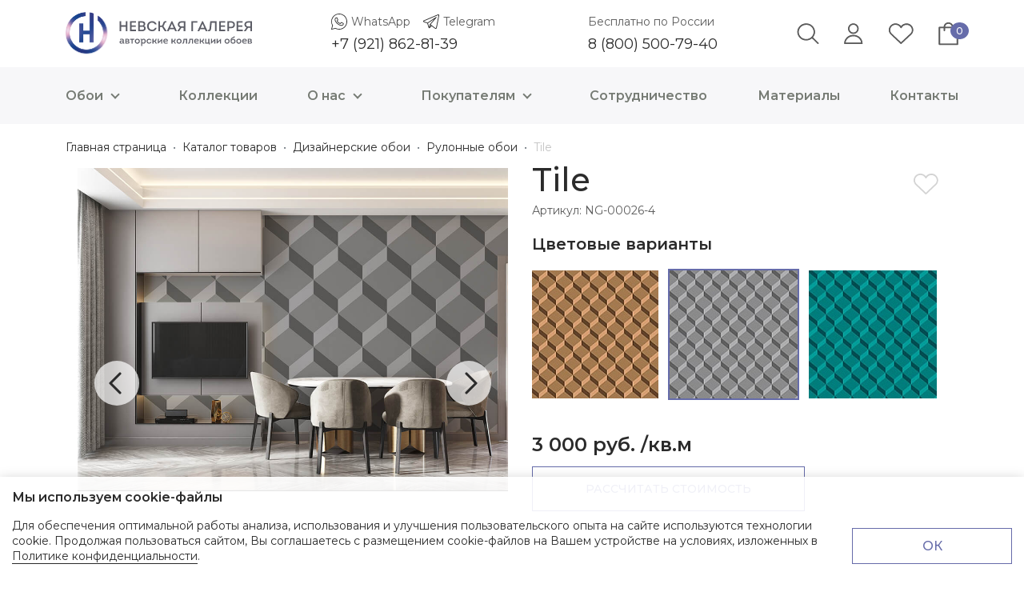

--- FILE ---
content_type: text/html; charset=UTF-8
request_url: https://ngaleria.ru/catalog/dizaynerskie-oboi/rulonnye-oboi/tile-4.html
body_size: 33471
content:
<!DOCTYPE html>
<html lang="ru">
<head>
	<meta charset="utf-8">
		<meta name="viewport" content="width=device-width, initial-scale=1">
		<link rel="apple-touch-icon" sizes="180x180" href="/local/templates/redesign/favicon/apple-touch-icon.png">
		<link rel="icon" type="image/png" sizes="32x32" href="/local/templates/redesign/favicon/favicon-32x32.png">
		<link rel="icon" type="image/png" sizes="16x16" href="/local/templates/redesign/favicon/favicon-16x16.png">
		<link rel="manifest" href="/local/templates/redesign/favicon/site.webmanifest">
		<meta name="msapplication-TileColor" content="#da532c">
		<meta name="theme-color" content="#ffffff">

		
				
						<title>Дизайнерские рулонные обои «Tile» art.NG-00026-4 цвет: серый  — Невская Галерея</title>
		<meta http-equiv="Content-Type" content="text/html; charset=UTF-8" />
<meta name="robots" content="index, follow" />
<meta name="keywords" content="рулонные обои, обои спб, авторские обои, обои где изображены элементы:  абстракция, геометрия, узоры, цвет обоев:  серый," />
<meta name="description" content="Обои на стену «Tile» NG-00026-4. цвет обоев:  серый. Бесплатная визуализация под ваш интерьер. Доставляем по СПБ и России. Для заказа свяжитесь с нашем менеджером: 8 (800) 500-79-40 &#128242;" />
<script data-skip-moving="true">(function(w, d, n) {var cl = "bx-core";var ht = d.documentElement;var htc = ht ? ht.className : undefined;if (htc === undefined || htc.indexOf(cl) !== -1){return;}var ua = n.userAgent;if (/(iPad;)|(iPhone;)/i.test(ua)){cl += " bx-ios";}else if (/Windows/i.test(ua)){cl += ' bx-win';}else if (/Macintosh/i.test(ua)){cl += " bx-mac";}else if (/Linux/i.test(ua) && !/Android/i.test(ua)){cl += " bx-linux";}else if (/Android/i.test(ua)){cl += " bx-android";}cl += (/(ipad|iphone|android|mobile|touch)/i.test(ua) ? " bx-touch" : " bx-no-touch");cl += w.devicePixelRatio && w.devicePixelRatio >= 2? " bx-retina": " bx-no-retina";if (/AppleWebKit/.test(ua)){cl += " bx-chrome";}else if (/Opera/.test(ua)){cl += " bx-opera";}else if (/Firefox/.test(ua)){cl += " bx-firefox";}ht.className = htc ? htc + " " + cl : cl;})(window, document, navigator);</script>


<link href="/local/templates/redesign/components/dresscode/catalog/new/style.css?1679912957130" type="text/css" rel="stylesheet"/>
<link href="/local/templates/redesign/components/dresscode/catalog.item/detail/style.css?175006405653479" type="text/css" rel="stylesheet"/>
<link href="/local/templates/redesign/css/bs-5.1.3.css?1721938436163878" type="text/css" rel="stylesheet" data-template-style="true"/>
<link href="/local/templates/redesign/css/style.css?174246917348887" type="text/css" rel="stylesheet" data-template-style="true"/>
<link href="/local/templates/redesign/css/responsive.css?173943260317092" type="text/css" rel="stylesheet" data-template-style="true"/>
<link href="/local/templates/redesign/css/slick-1.8.1.css?16952077451781" type="text/css" rel="stylesheet" data-template-style="true"/>
<link href="/local/templates/redesign/css/select2.css?167991295816263" type="text/css" rel="stylesheet" data-template-style="true"/>
<link href="/local/templates/redesign/css/fancybox.css?167991295815598" type="text/css" rel="stylesheet" data-template-style="true"/>
<link href="/local/components/custom/main.menu/templates/mobile/style.css?16910446243374" type="text/css" rel="stylesheet" data-template-style="true"/>
<link href="/local/templates/redesign/components/dresscode/favorite.line/version6/style.css?16799129571318" type="text/css" rel="stylesheet" data-template-style="true"/>
<link href="/local/templates/redesign/components/bitrix/sale.basket.basket.line/topCart6/style.css?16799129552097" type="text/css" rel="stylesheet" data-template-style="true"/>
<link href="/local/components/custom/main.menu/templates/.default/style.css?16910522002656" type="text/css" rel="stylesheet" data-template-style="true"/>
<link href="/local/templates/redesign/styles.css?17394324329709" type="text/css" rel="stylesheet" data-template-style="true"/>
<link href="/local/templates/redesign/template_styles.css?174963783918893" type="text/css" rel="stylesheet" data-template-style="true"/>







<link href="/catalog/dizaynerskie-oboi/rulonnye-oboi/tile-4.html" rel="canonical" />
<meta property="og:title" content="Tile" />
<meta property="og:description" content="" />
<meta property="og:url" content="https://ngaleria.ru/catalog/dizaynerskie-oboi/rulonnye-oboi/tile-4.html?offerID=30167" />
<meta property="og:type" content="website" />
<meta property="og:image" content="https://ngaleria.ru/upload/iblock/0e8/jalhhhq03imf2xd29i823dg9wa5xx3z6.jpg" />





		
</head>
<body>
	<div id="panel">
			</div>

		<div id="page">
			<header>
				
				<div id="header">
					<div class="container d-flex flex-wrap">
						<div class="branding">
								<a href="/"><img src="/local/templates/redesign/images/logo.svg" alt=""></a>

													</div>
						<nav class="navbar navbar-expand-xl d-flex d-md-none">
							<button class="navbar-toggler" type="button" data-bs-toggle="collapse" data-bs-target="#navbarSupportedContentMob" aria-controls="navbarSupportedContentMob" aria-expanded="false" aria-label="Toggle navigation">
								<span></span>
								<span></span>
								<span></span>
							</button>
							<div class="collapse navbar-collapse" id="navbarSupportedContentMob">
								
    <nav class="nav">
        <ul class="multi-menu-mob">
                            <li class="multi-menu-mob__item">
                    <a class="multi-menu-mob__lvl1-link" href="/catalog/dizaynerskie-oboi/">
                        Обои                        
                                                    <span class="multi-menu-mob__arrow"></span>
                                            </a>

                                            <div class="multi-menu-mob__sub">

                            <div class="multi-menu-mob__sub-title">
                                <span>
                                    Обои                                </span>
                        
                                                                    <span class="multi-menu-mob__arrow"></span>
                                                            </div>
                             
                                                            <div class="multi-menu-mob__col">
                                    <div class="multi-menu-mob__col-name">
                                        Каталог                                    </div>
                                
                                                                            <ul class="multi-menu-mob__lvl2">
                                                                                                                                        <li class="multi-menu-mob__lvl2-item ">
                                                    <a href="/catalog/dizaynerskie-oboi/detskie-oboi/">Детские </a>
                                                </li>
                                                                                            <li class="multi-menu-mob__lvl2-item ">
                                                    <a href="/catalog/dizaynerskie-oboi/">Дизайнерские обои</a>
                                                </li>
                                                                                            <li class="multi-menu-mob__lvl2-item ">
                                                    <a href="/catalog/dizaynerskie-oboi/antivandalnye-oboi/">Антивандальные обои</a>
                                                </li>
                                                                                            <li class="multi-menu-mob__lvl2-item ">
                                                    <a href="/catalog/dizaynerskie-oboi/besshovnye-oboi/">Бесшовные обои</a>
                                                </li>
                                                                                            <li class="multi-menu-mob__lvl2-item ">
                                                    <a href="/catalog/dizaynerskie-oboi/rulonnye-oboi/">Рулонные обои</a>
                                                </li>
                                                                                            <li class="multi-menu-mob__lvl2-item ">
                                                    <a href="/catalog/freski/">Фрески</a>
                                                </li>
                                                                                    </ul>

                                        
                                    
                                                                            <a class="multi-menu-mob__button" href="/catalog/dizaynerskie-oboi/">
                                            Все обои                                            
                                        </a>
                                    
                                                                    </div>
                                                            <div class="multi-menu-mob__col">
                                    <div class="multi-menu-mob__col-name">
                                        Коллекции                                    </div>
                                
                                                                            <ul class="multi-menu-mob__lvl2">
                                                                                                                                        <li class="multi-menu-mob__lvl2-item ">
                                                    <a href="/collection/priroda/">Природа</a>
                                                </li>
                                                                                            <li class="multi-menu-mob__lvl2-item ">
                                                    <a href="/collection/botanika/">Ботаника</a>
                                                </li>
                                                                                            <li class="multi-menu-mob__lvl2-item ">
                                                    <a href="/collection/tryekhmernaya_grafika/">Трёхмерная графика</a>
                                                </li>
                                                                                            <li class="multi-menu-mob__lvl2-item ">
                                                    <a href="/collection/geometriya/">Геометрия</a>
                                                </li>
                                                                                            <li class="multi-menu-mob__lvl2-item ">
                                                    <a href="/collection/abstraktsii/">Абстракция</a>
                                                </li>
                                                                                            <li class="multi-menu-mob__lvl2-item ">
                                                    <a href="/collection/geografiya/">География</a>
                                                </li>
                                                                                            <li class="multi-menu-mob__lvl2-item ">
                                                    <a href="/collection/saint_petersburg/">Санкт-Петербург</a>
                                                </li>
                                                                                            <li class="multi-menu-mob__lvl2-item collapse">
                                                    <a href="/collection/detskaya_kollektsiya/">Детская коллекция</a>
                                                </li>
                                                                                            <li class="multi-menu-mob__lvl2-item collapse">
                                                    <a href="/collection/nevskaya_galereya_kh_karina_kino/">Невская Галерея х Карина Кино</a>
                                                </li>
                                                                                    </ul>

                                                                                        <div class="multi-menu-mob__show-more">Показать больше</div>
                                        
                                    
                                                                            <a class="multi-menu-mob__button" href="/collection/">
                                            Все коллекции                                            
                                        </a>
                                    
                                                                    </div>
                                                            <div class="multi-menu-mob__col">
                                    <div class="multi-menu-mob__col-name">
                                        Подборки                                    </div>
                                
                                                                            <ul class="multi-menu-mob__lvl2">
                                                                                                                                        <li class="multi-menu-mob__lvl2-item ">
                                                    <a href="/catalog/po_tsvetam">По цветам</a>
                                                </li>
                                                                                            <li class="multi-menu-mob__lvl2-item ">
                                                    <a href="/catalog/dizaynerskie-oboi/fotooboi-dlya-devochek/">Для девочек</a>
                                                </li>
                                                                                            <li class="multi-menu-mob__lvl2-item ">
                                                    <a href="/catalog/dizaynerskie-oboi/fotooboi-dlya-malchikov/">Для мальчиков</a>
                                                </li>
                                                                                            <li class="multi-menu-mob__lvl2-item ">
                                                    <a href="/catalog/dizaynerskie-oboi/detskie-oboi/">Детская</a>
                                                </li>
                                                                                            <li class="multi-menu-mob__lvl2-item ">
                                                    <a href="/catalog/dizaynerskie-oboi/dlya-vannoy-komnaty/">Ванная</a>
                                                </li>
                                                                                            <li class="multi-menu-mob__lvl2-item ">
                                                    <a href="/catalog/dizaynerskie-oboi/dlya-zala/">Гостиная</a>
                                                </li>
                                                                                            <li class="multi-menu-mob__lvl2-item ">
                                                    <a href="/catalog/dizaynerskie-oboi/dlya-kukhni/">Кухня</a>
                                                </li>
                                                                                            <li class="multi-menu-mob__lvl2-item collapse">
                                                    <a href="/catalog/dizaynerskie-oboi/dlya-prikhozhey/">Прихожая</a>
                                                </li>
                                                                                            <li class="multi-menu-mob__lvl2-item collapse">
                                                    <a href="/catalog/dizaynerskie-oboi/dlya-spalni/">Спальня</a>
                                                </li>
                                                                                    </ul>

                                                                                        <div class="multi-menu-mob__show-more">Показать больше</div>
                                        
                                    
                                    
                                                                    </div>
                                                            <div class="multi-menu-mob__col">
                                    <div class="multi-menu-mob__col-name">
                                        Дополните интерьер                                    </div>
                                
                                    
                                    
                                                                            <div class="multi-menu-mob__descr">
                                            Невский Декор – студия интерьерного оформления.<br>
 <br>
 Изготовим дизайнерский декор для вашего интерьера<br>
 <br>

 <b>•</b> Большой каталог сюжетов для любой комнаты<br>

 <b>• </b>Картины на холстах, деревянных панно и др.<br>

 <b>•</b> Рулонные шторы<br>

 <b>• </b> Декоративные наклейки
<p></p>
<p><a class="multi-menu__button" href="https://ndekor.ru/">Перейти на сайт</a></p>                                        </div>
                                                                    </div>
                                
                        </div>
                        
                                    </li>
                            <li class="multi-menu-mob__item">
                    <a class="multi-menu-mob__lvl1-link" href="/collection/">
                        Коллекции                        
                                            </a>

                                    </li>
                            <li class="multi-menu-mob__item">
                    <a class="multi-menu-mob__lvl1-link" href="/about/">
                        О нас                        
                                                    <span class="multi-menu-mob__arrow"></span>
                                            </a>

                                            <div class="multi-menu-mob__sub">

                            <div class="multi-menu-mob__sub-title">
                                <span>
                                    О нас                                </span>
                        
                                                                    <span class="multi-menu-mob__arrow"></span>
                                                            </div>
                             
                                                            <div class="multi-menu-mob__col">
                                    <div class="multi-menu-mob__col-name">
                                        Разделы                                    </div>
                                
                                                                            <ul class="multi-menu-mob__lvl2">
                                                                                                                                        <li class="multi-menu-mob__lvl2-item ">
                                                    <a href="/stock/">Акции</a>
                                                </li>
                                                                                            <li class="multi-menu-mob__lvl2-item ">
                                                    <a href="/blog/">Блог</a>
                                                </li>
                                                                                            <li class="multi-menu-mob__lvl2-item ">
                                                    <a href="/about/materials/">Материалы</a>
                                                </li>
                                                                                            <li class="multi-menu-mob__lvl2-item ">
                                                    <a href="/about/nashe-proizvodstvo/">Производство</a>
                                                </li>
                                                                                            <li class="multi-menu-mob__lvl2-item ">
                                                    <a href="/about/">О компании </a>
                                                </li>
                                                                                    </ul>

                                        
                                    
                                    
                                                                    </div>
                                
                        </div>
                        
                                    </li>
                            <li class="multi-menu-mob__item">
                    <a class="multi-menu-mob__lvl1-link" href="">
                        Покупателям                        
                                                    <span class="multi-menu-mob__arrow"></span>
                                            </a>

                                            <div class="multi-menu-mob__sub">

                            <div class="multi-menu-mob__sub-title">
                                <span>
                                    Покупателям                                </span>
                        
                                                                    <span class="multi-menu-mob__arrow"></span>
                                                            </div>
                             
                                                            <div class="multi-menu-mob__col">
                                    <div class="multi-menu-mob__col-name">
                                        Услуги                                    </div>
                                
                                                                            <ul class="multi-menu-mob__lvl2">
                                                                                                                                        <li class="multi-menu-mob__lvl2-item ">
                                                    <a href="/services/montazh-oboev/">Монтаж</a>
                                                </li>
                                                                                            <li class="multi-menu-mob__lvl2-item ">
                                                    <a href="/services/korrektsiya-izobrazheniya/">Коррекция изображения</a>
                                                </li>
                                                                                            <li class="multi-menu-mob__lvl2-item ">
                                                    <a href="/services/vizualizatsiya-oboev/">Визуализация</a>
                                                </li>
                                                                                            <li class="multi-menu-mob__lvl2-item ">
                                                    <a href="/about/howto/">Оплата заказа</a>
                                                </li>
                                                                                            <li class="multi-menu-mob__lvl2-item ">
                                                    <a href="/about/delivery/">Доставка</a>
                                                </li>
                                                                                            <li class="multi-menu-mob__lvl2-item ">
                                                    <a href="/services/tsvetoproba/">Цветопроба</a>
                                                </li>
                                                                                            <li class="multi-menu-mob__lvl2-item ">
                                                    <a href="/instructions">Инструкции по монтажу</a>
                                                </li>
                                                                                            <li class="multi-menu-mob__lvl2-item collapse">
                                                    <a href="/instructions/pdf/catalog_NG.pdf">Электронный каталог</a>
                                                </li>
                                                                                    </ul>

                                                                                        <div class="multi-menu-mob__show-more">Показать больше</div>
                                        
                                    
                                    
                                                                    </div>
                                
                        </div>
                        
                                    </li>
                            <li class="multi-menu-mob__item">
                    <a class="multi-menu-mob__lvl1-link" href="http://partners.ngaleria.ru">
                        Сотрудничество                        
                                            </a>

                                    </li>
                            <li class="multi-menu-mob__item">
                    <a class="multi-menu-mob__lvl1-link" href="/about/materials/">
                        Материалы                        
                                            </a>

                                    </li>
                            <li class="multi-menu-mob__item">
                    <a class="multi-menu-mob__lvl1-link" href="/about/contacts/">
                        Контакты                        
                                            </a>

                                    </li>
                    </ul>
    </nav>

							  
								<div class="f-mob f-col-1">
									<div class="phone-1">
										<div class="app-links">
											<a href="https://wa.me/79218628139" target="_blank">WhatsApp</a> <a href="https://t.me/nevskygaleria" target="_blank">Telegram</a>										</div>
										<a href="tel:+79218628139" class="phone">+7 (921) 862-81-39</a><br>									
									</div>
									<div class="phone-2">
										<div>
											Бесплатно по России										</div>
										<a href="tel:+78005007940" class="phone">8 (800) 500-79-40</a>									</div>
									<div class="adr">
										Санкт-Петербург,<br>
ул. Кронштадтская, 9к4<br>
5 этаж, офис 501<br>
пн-пт | 10:00-19:00									</div>
									<div>
										<a href="/about/contacts/">Все контакты</a>									</div>
									<div class="d-flex social flex-wrap">
										<a href="https://www.instagram.com/nevskygaleria/" target="_blank"><img alt="instagram" src="/local/templates/redesign/images/soc-1.png"></a> <a href="https://vk.com/ngaleria" target="_blank"><img alt="VK" src="/local/templates/redesign/images/soc-2.png"></a> <a href="https://ru.pinterest.com/nevskygaleria/" target="_blank"><img alt="pinterest" src="/local/templates/redesign/images/soc-4.png"></a> <a href="https://www.youtube.com/channel/UCYyERNYlf30uIpBUW8VpHPQ" target="_blank"><img alt="youtube" src="/local/templates/redesign/images/soc-5.png"></a>
<!--
<a href="#" target="_blank"><img src="/local/templates/redesign/images/soc-5.png" alt=""></a>
<a href="#" target="_blank"><img src="/local/templates/redesign/images/soc-3.png" alt="facebook"></a>
<a href="#" target="_blank"><img src="/local/templates/redesign/images/soc-6.png" alt=""></a> -->								
									</div>
								</div>
							</div>
						</nav>
						<div class="phone-1">
							<div class="app-links">
								<a href="https://wa.me/79218628139" target="_blank">WhatsApp</a> <a href="https://t.me/nevskygaleria" target="_blank">Telegram</a>							</div>
							<a href="tel:+79218628139" class="phone">+7 (921) 862-81-39</a><br>						</div>
						<div class="phone-2">
							<div>
								Бесплатно по России							</div>
							<a href="tel:+78005007940" class="phone">8 (800) 500-79-40</a>						</div>
						<div class="header-blocks d-flex flex-wrap">
							<div class="search">
								<div class="search-form">
									<form action="/search/" method="GET">
										<input type="text" name="q" value="">
										<button type="submit"><svg width="28" height="26" viewBox="0 0 28 26" fill="none" xmlns="http://www.w3.org/2000/svg">
										<path d="M11.7112 21.574C8.8364 21.6508 6.04866 20.572 3.95832 18.5739C1.86799 16.5757 0.645398 13.821 0.558228 10.9128C0.645398 8.0047 1.86799 5.24998 3.95832 3.25183C6.04866 1.25368 8.8364 0.174914 11.7112 0.251733C14.586 0.174914 17.3737 1.25368 19.464 3.25183C21.5544 5.24998 22.777 8.0047 22.8641 10.9128C22.777 13.821 21.5544 16.5757 19.464 18.5739C17.3737 20.572 14.586 21.6508 11.7112 21.574ZM11.7112 2.11937C9.32774 2.04918 7.0132 2.93342 5.27051 4.57996C3.52783 6.22651 2.49779 8.50231 2.40423 10.9128C2.48127 13.3348 3.50409 15.6271 5.24859 17.2876C6.9931 18.948 9.31702 19.8411 11.7112 19.7712C12.9009 19.8127 14.0871 19.6164 15.2017 19.1935C16.3164 18.7705 17.3376 18.1292 18.2069 17.3064C19.0762 16.4835 19.7765 15.4952 20.2677 14.3981C20.7589 13.301 21.0313 12.1166 21.0694 10.9128C21.0313 9.70905 20.7589 8.52468 20.2677 7.42758C19.7765 6.33047 19.0762 5.34218 18.2069 4.51932C17.3376 3.69645 16.3164 3.05518 15.2017 2.63223C14.0871 2.20928 12.9009 2.01297 11.7112 2.05452V2.11937Z" fill="#5C5C5C"/>
										<path d="M11.7111 21.1849C8.93832 21.2618 6.24837 20.224 4.23015 18.2988C2.21193 16.3736 1.02987 13.7178 0.942749 10.9129C1.02987 8.10791 2.21193 5.45214 4.23015 3.52694C6.24837 1.60175 8.93832 0.563995 11.7111 0.640856C14.4839 0.563995 17.1739 1.60175 19.1921 3.52694C21.2103 5.45214 22.3924 8.10791 22.4795 10.9129C22.3924 13.7178 21.2103 16.3736 19.1921 18.2988C17.1739 20.224 14.4839 21.2618 11.7111 21.1849ZM11.7111 1.73031C9.22571 1.66017 6.8134 2.58542 4.99859 4.30492C3.18379 6.02441 2.11321 8.39915 2.01959 10.9129C2.09667 13.438 3.16002 15.8293 4.97664 17.5627C6.79326 19.296 9.21498 20.2302 11.7111 20.1603C14.2073 20.2302 16.629 19.296 18.4456 17.5627C20.2622 15.8293 21.3256 13.438 21.4027 10.9129C21.3256 8.38772 20.2622 5.99646 18.4456 4.26309C16.629 2.52971 14.2073 1.59561 11.7111 1.66546V1.73031Z" fill="#5C5C5C"/>
										<path d="M26.5175 25.9448C26.3991 25.9465 26.2814 25.9245 26.1714 25.8799C26.0614 25.8354 25.9612 25.7693 25.8766 25.6854L18.3388 18.4094C18.1678 18.2378 18.071 18.0046 18.0696 17.7609C18.0715 17.6411 18.0975 17.523 18.1459 17.4138C18.1944 17.3045 18.2644 17.2064 18.3516 17.1254C18.5241 16.9583 18.7538 16.8653 18.9926 16.866C19.111 16.8643 19.2287 16.8863 19.3387 16.9308C19.4487 16.9753 19.5489 17.0415 19.6335 17.1254L27.1713 24.4014C27.2584 24.4845 27.3273 24.5852 27.3737 24.6968C27.42 24.8085 27.4428 24.9288 27.4405 25.0499C27.4402 25.1699 27.4149 25.2885 27.3663 25.398C27.3177 25.5074 27.2469 25.6054 27.1585 25.6854C27.0739 25.7693 26.9737 25.8354 26.8637 25.8799C26.7536 25.9245 26.636 25.9465 26.5175 25.9448Z" fill="#5C5C5C"/>
										<path d="M26.5178 25.5557C26.3747 25.555 26.2373 25.4994 26.1332 25.4L18.6081 18.137C18.56 18.0898 18.5218 18.0334 18.4957 17.971C18.4696 17.9086 18.4562 17.8416 18.4562 17.7738C18.4562 17.7061 18.4696 17.639 18.4957 17.5767C18.5218 17.5143 18.56 17.4578 18.6081 17.4107C18.7125 17.3122 18.85 17.2575 18.9927 17.2575C19.1354 17.2575 19.2729 17.3122 19.3773 17.4107L26.9024 24.6867C26.9505 24.7339 26.9887 24.7903 27.0148 24.8527C27.0409 24.9151 27.0543 24.9821 27.0543 25.0499C27.0543 25.1176 27.0409 25.1846 27.0148 25.247C26.9887 25.3094 26.9505 25.3658 26.9024 25.413C26.7952 25.5055 26.6587 25.5561 26.5178 25.5557Z" fill="#5C5C5C"/>
										</svg></button>
									</form>
									<a class="close-search"><svg width="20" height="20" viewBox="0 0 20 20" fill="none" xmlns="http://www.w3.org/2000/svg">
									<line x1="1" y1="-1" x2="25.8701" y2="-1" transform="matrix(-0.707107 0.707107 0.707107 0.707107 20 1)" stroke="#5C5C5C" stroke-width="2" stroke-linecap="round"/>
									<line x1="1.41421" y1="1" x2="19" y2="18.5858" stroke="#5C5C5C" stroke-width="2" stroke-linecap="round"/>
									</svg></a>
								</div>
								<a class="open-search"><svg width="28" height="26" viewBox="0 0 28 26" fill="none" xmlns="http://www.w3.org/2000/svg">
								<path d="M11.7112 21.574C8.8364 21.6508 6.04866 20.572 3.95832 18.5739C1.86799 16.5757 0.645398 13.821 0.558228 10.9128C0.645398 8.0047 1.86799 5.24998 3.95832 3.25183C6.04866 1.25368 8.8364 0.174914 11.7112 0.251733C14.586 0.174914 17.3737 1.25368 19.464 3.25183C21.5544 5.24998 22.777 8.0047 22.8641 10.9128C22.777 13.821 21.5544 16.5757 19.464 18.5739C17.3737 20.572 14.586 21.6508 11.7112 21.574ZM11.7112 2.11937C9.32774 2.04918 7.0132 2.93342 5.27051 4.57996C3.52783 6.22651 2.49779 8.50231 2.40423 10.9128C2.48127 13.3348 3.50409 15.6271 5.24859 17.2876C6.9931 18.948 9.31702 19.8411 11.7112 19.7712C12.9009 19.8127 14.0871 19.6164 15.2017 19.1935C16.3164 18.7705 17.3376 18.1292 18.2069 17.3064C19.0762 16.4835 19.7765 15.4952 20.2677 14.3981C20.7589 13.301 21.0313 12.1166 21.0694 10.9128C21.0313 9.70905 20.7589 8.52468 20.2677 7.42758C19.7765 6.33047 19.0762 5.34218 18.2069 4.51932C17.3376 3.69645 16.3164 3.05518 15.2017 2.63223C14.0871 2.20928 12.9009 2.01297 11.7112 2.05452V2.11937Z" fill="#5C5C5C"/>
								<path d="M11.7111 21.1849C8.93832 21.2618 6.24837 20.224 4.23015 18.2988C2.21193 16.3736 1.02987 13.7178 0.942749 10.9129C1.02987 8.10791 2.21193 5.45214 4.23015 3.52694C6.24837 1.60175 8.93832 0.563995 11.7111 0.640856C14.4839 0.563995 17.1739 1.60175 19.1921 3.52694C21.2103 5.45214 22.3924 8.10791 22.4795 10.9129C22.3924 13.7178 21.2103 16.3736 19.1921 18.2988C17.1739 20.224 14.4839 21.2618 11.7111 21.1849ZM11.7111 1.73031C9.22571 1.66017 6.8134 2.58542 4.99859 4.30492C3.18379 6.02441 2.11321 8.39915 2.01959 10.9129C2.09667 13.438 3.16002 15.8293 4.97664 17.5627C6.79326 19.296 9.21498 20.2302 11.7111 20.1603C14.2073 20.2302 16.629 19.296 18.4456 17.5627C20.2622 15.8293 21.3256 13.438 21.4027 10.9129C21.3256 8.38772 20.2622 5.99646 18.4456 4.26309C16.629 2.52971 14.2073 1.59561 11.7111 1.66546V1.73031Z" fill="#5C5C5C"/>
								<path d="M26.5175 25.9448C26.3991 25.9465 26.2814 25.9245 26.1714 25.8799C26.0614 25.8354 25.9612 25.7693 25.8766 25.6854L18.3388 18.4094C18.1678 18.2378 18.071 18.0046 18.0696 17.7609C18.0715 17.6411 18.0975 17.523 18.1459 17.4138C18.1944 17.3045 18.2644 17.2064 18.3516 17.1254C18.5241 16.9583 18.7538 16.8653 18.9926 16.866C19.111 16.8643 19.2287 16.8863 19.3387 16.9308C19.4487 16.9753 19.5489 17.0415 19.6335 17.1254L27.1713 24.4014C27.2584 24.4845 27.3273 24.5852 27.3737 24.6968C27.42 24.8085 27.4428 24.9288 27.4405 25.0499C27.4402 25.1699 27.4149 25.2885 27.3663 25.398C27.3177 25.5074 27.2469 25.6054 27.1585 25.6854C27.0739 25.7693 26.9737 25.8354 26.8637 25.8799C26.7536 25.9245 26.636 25.9465 26.5175 25.9448Z" fill="#5C5C5C"/>
								<path d="M26.5178 25.5557C26.3747 25.555 26.2373 25.4994 26.1332 25.4L18.6081 18.137C18.56 18.0898 18.5218 18.0334 18.4957 17.971C18.4696 17.9086 18.4562 17.8416 18.4562 17.7738C18.4562 17.7061 18.4696 17.639 18.4957 17.5767C18.5218 17.5143 18.56 17.4578 18.6081 17.4107C18.7125 17.3122 18.85 17.2575 18.9927 17.2575C19.1354 17.2575 19.2729 17.3122 19.3773 17.4107L26.9024 24.6867C26.9505 24.7339 26.9887 24.7903 27.0148 24.8527C27.0409 24.9151 27.0543 24.9821 27.0543 25.0499C27.0543 25.1176 27.0409 25.1846 27.0148 25.247C26.9887 25.3094 26.9505 25.3658 26.9024 25.413C26.7952 25.5055 26.6587 25.5561 26.5178 25.5557Z" fill="#5C5C5C"/>
								</svg></a>
							</div>

							<a href="/personal/">
								<svg width="24" height="26" viewBox="0 0 24 26" fill="none" xmlns="http://www.w3.org/2000/svg">
								<path d="M0.163696 25.9448V25.0258C0.339017 19.149 5.39826 14.489 11.6973 14.489C17.9963 14.489 23.0555 19.0972 23.2058 24.974V25.893L0.163696 25.9448ZM21.3399 24.1455C20.7263 19.6667 16.6689 16.3788 11.6973 16.3788C6.72569 16.3788 2.66827 19.6667 2.05465 24.1455H21.3399Z" fill="#5C5C5C"/>
								<path d="M22.8427 25.5565H0.55188V25.0388C0.702155 19.3691 5.56104 14.9291 11.6847 14.9291C17.8084 14.9291 22.7049 19.3691 22.8301 25.0388L22.8427 25.5565ZM1.64137 24.5339H21.7532C21.3399 19.6797 17.0195 15.9517 11.7348 15.9517C6.45017 15.9517 2.05463 19.6668 1.64137 24.5339Z" fill="#5C5C5C"/>
								<path d="M11.6974 13.3758C9.96562 13.4245 8.28594 12.7607 7.02737 11.5301C5.76879 10.2996 5.03425 8.60293 4.98511 6.81292C5.03752 5.02405 5.77307 3.32941 7.03091 2.09957C8.28875 0.869732 9.96654 0.204761 11.6974 0.250066C13.4282 0.204761 15.106 0.869732 16.3639 2.09957C17.6217 3.32941 18.3573 5.02405 18.4097 6.81292C18.3605 8.60293 17.626 10.2996 16.3674 11.5301C15.1088 12.7607 13.4292 13.4245 11.6974 13.3758ZM11.6974 2.04935C10.436 2.01095 9.21134 2.49062 8.29133 3.38338C7.37131 4.27614 6.83092 5.50928 6.78841 6.81292C6.83092 8.11655 7.37131 9.34969 8.29133 10.2425C9.21134 11.1352 10.436 11.6149 11.6974 11.5765C12.9587 11.6149 14.1834 11.1352 15.1034 10.2425C16.0235 9.34969 16.5639 8.11655 16.6064 6.81292C16.5639 5.50928 16.0235 4.27614 15.1034 3.38338C14.1834 2.49062 12.9587 2.01095 11.6974 2.04935Z" fill="#5C5C5C"/>
								<path d="M11.6974 13.0004C10.065 13.0422 8.48281 12.4153 7.29578 11.2562C6.10876 10.0971 5.41323 8.49992 5.36084 6.8129C5.41321 5.12702 6.10916 3.53113 7.29656 2.37411C8.48396 1.21709 10.0662 0.59304 11.6974 0.638387C13.3287 0.59304 14.9109 1.21709 16.0983 2.37411C17.2857 3.53113 17.9817 5.12702 18.0341 6.8129C17.9817 8.49992 17.2861 10.0971 16.0991 11.2562C14.9121 12.4153 13.3299 13.0422 11.6974 13.0004ZM11.6974 1.661C10.3386 1.62613 9.0216 2.14828 8.03387 3.11348C7.04613 4.07869 6.46786 5.40859 6.42529 6.8129C6.4415 7.51216 6.59127 8.20121 6.86599 8.84043C7.14071 9.47965 7.53497 10.0564 8.02608 10.5376C8.5172 11.0188 9.09549 11.3949 9.7277 11.6443C10.3599 11.8936 11.0336 12.0114 11.71 11.9907C12.3864 12.0114 13.06 11.8936 13.6922 11.6443C14.3245 11.3949 14.9027 11.0188 15.3939 10.5376C15.885 10.0564 16.2792 9.47965 16.554 8.84043C16.8287 8.20121 16.9784 7.51216 16.9947 6.8129C16.9521 5.40398 16.3704 4.07009 15.3772 3.10414C14.384 2.1382 13.0606 1.61916 11.6974 1.661Z" fill="#5C5C5C"/>
								</svg>
							</a>

							<!--'start_frame_cache_zkASNO'-->
<a class="fav-header text">
	<svg width="32" height="26" viewBox="0 0 32 26" fill="none" xmlns="http://www.w3.org/2000/svg">
	<path d="M16.284 25.9449C16.0531 25.9445 15.8305 25.8568 15.6596 25.6989L3.73237 14.4894C2.86565 13.7449 2.16672 12.8198 1.68301 11.7768C1.1993 10.7338 0.94213 9.59733 0.928955 8.44447C0.992299 6.21046 1.92541 4.09318 3.52358 2.55713C5.12175 1.02107 7.25448 0.191665 9.45389 0.250864C10.7622 0.235762 12.0567 0.522685 13.2399 1.08998C14.4231 1.65728 15.464 2.49014 16.284 3.52572C17.106 2.49231 18.1472 1.66098 19.33 1.09389C20.5127 0.5268 21.8063 0.23861 23.1142 0.250864C25.3148 0.191623 27.4489 1.02062 29.0491 2.55633C30.6493 4.09204 31.5852 6.2093 31.6519 8.44447C31.6411 9.59648 31.3863 10.7326 30.9047 11.7757C30.4232 12.8188 29.7262 13.7443 28.8612 14.4894L16.9212 25.686C16.7483 25.8505 16.5209 25.9429 16.284 25.9449ZM9.45389 2.05009C7.73316 2.00124 6.0634 2.6465 4.80973 3.84477C3.55607 5.04304 2.82051 6.69682 2.76392 8.44447C2.76051 9.34785 2.95148 10.2411 3.32346 11.0616C3.69545 11.8822 4.23947 12.6103 4.91745 13.1949L16.284 23.8609L27.6888 13.1949H27.7653C28.4239 12.613 28.9532 11.8954 29.3179 11.0897C29.6826 10.2841 29.8744 9.40885 29.8806 8.52213C29.8207 6.77333 29.0824 5.11956 27.8267 3.92164C26.571 2.72371 24.8999 2.07885 23.1779 2.12776C21.9496 2.10745 20.7393 2.4298 19.6788 3.05971C18.6183 3.68963 17.7482 4.60297 17.1633 5.70032C17.0855 5.85094 16.968 5.97667 16.8241 6.06352C16.6801 6.15036 16.5152 6.19491 16.3477 6.1922C16.1806 6.19345 16.0163 6.1483 15.8726 6.06161C15.7288 5.97492 15.6111 5.85 15.5322 5.70032C14.9538 4.5776 14.0784 3.64112 13.0046 2.99624C11.9308 2.35137 10.7011 2.02369 9.45389 2.05009Z" fill="#5C5C5C"/>
	<path d="M16.2841 25.5566C16.1484 25.554 16.0178 25.5037 15.9146 25.4142L3.98727 14.2305C3.15616 13.5197 2.48657 12.6344 2.02461 11.6356C1.56264 10.6367 1.31928 9.54805 1.31128 8.44449C1.37458 6.31345 2.2674 4.29493 3.79389 2.83168C5.32038 1.36844 7.3559 0.579962 9.45394 0.639203C10.786 0.615817 12.1037 0.921712 13.2936 1.53054C14.4834 2.13937 15.5097 3.03287 16.2841 4.13411C17.0585 3.03287 18.0848 2.13937 19.2746 1.53054C20.4645 0.921712 21.7822 0.615817 23.1142 0.639203C25.2071 0.579749 27.2384 1.36252 28.7658 2.81711C30.2933 4.27169 31.1932 6.2803 31.2697 8.40565C31.2611 9.50282 31.02 10.5852 30.5626 11.5792C30.1052 12.5732 29.4424 13.4554 28.6191 14.1658L16.7046 25.3495C16.5969 25.4723 16.4457 25.5468 16.2841 25.5566ZM4.66264 13.4409L16.2331 24.288L27.8036 13.4409H27.8673C28.5955 12.8326 29.1847 12.0706 29.594 11.2078C30.0033 10.345 30.2229 9.4021 30.2375 8.44449C30.1775 6.5927 29.3989 4.84019 28.0715 3.56945C26.7442 2.29871 24.9758 1.61293 23.1525 1.66179C21.8512 1.63653 20.5681 1.9759 19.4442 2.64265C18.3202 3.30939 17.3988 4.27775 16.7811 5.44146C16.7341 5.52968 16.664 5.60298 16.5785 5.65324C16.493 5.7035 16.3956 5.72876 16.2968 5.72623C16.1962 5.73077 16.0965 5.70491 16.0103 5.65192C15.9241 5.59893 15.8553 5.52119 15.8126 5.42851C15.1937 4.26576 14.2721 3.29821 13.1484 2.63161C12.0247 1.96502 10.7423 1.62504 9.4412 1.64884C7.61913 1.60356 5.85356 2.29306 4.53062 3.56655C3.20768 4.84004 2.43503 6.59388 2.38168 8.44449C2.38785 9.39459 2.59467 10.3323 2.98817 11.1942C3.38166 12.0562 3.95268 12.8223 4.66264 13.4409Z" fill="#5C5C5C"/>
	</svg>
</a>

<!--'end_frame_cache_zkASNO'-->
							<!--'start_frame_cache_FKauiI'-->	<a class="countLink">
		<svg width="25" height="30" viewBox="0 0 25 30" fill="none" xmlns="http://www.w3.org/2000/svg">
		<path d="M1.30513 29.2168C1.18526 29.2202 1.06589 29.1999 0.953982 29.1573C0.842072 29.1146 0.739852 29.0503 0.653266 28.9681C0.56668 28.886 0.497456 28.7876 0.449622 28.6787C0.401788 28.5698 0.376298 28.4526 0.374634 28.3339L0.374634 7.36241C0.376319 7.2431 0.401725 7.12529 0.449402 7.01571C0.497078 6.90613 0.566091 6.80692 0.652498 6.72374C0.738906 6.64057 0.841015 6.57507 0.952996 6.53097C1.06498 6.48687 1.18463 6.46504 1.30513 6.46674H23.7793C24.0205 6.46671 24.2519 6.56067 24.4236 6.72828C24.5953 6.89589 24.6935 7.12369 24.6969 7.36241V28.3467C24.6952 28.4643 24.6701 28.5805 24.6231 28.6885C24.5761 28.7965 24.508 28.8943 24.4228 28.9763C24.3376 29.0583 24.2369 29.1229 24.1265 29.1663C24.0161 29.2098 23.8981 29.2313 23.7793 29.2296L1.30513 29.2168ZM22.8488 27.4382V8.24528H2.23564V27.4382H22.8488Z" fill="#5C5C5C"/>
		<path d="M23.7791 28.833H1.30488C1.16649 28.8365 1.03222 28.7862 0.930782 28.6929C0.829342 28.5997 0.768792 28.4708 0.762085 28.3339V7.36247C0.763762 7.29357 0.779134 7.22567 0.807323 7.16266C0.835512 7.09964 0.875966 7.04274 0.926374 6.99521C0.976781 6.94768 1.03615 6.91045 1.1011 6.88565C1.16604 6.86084 1.23529 6.84895 1.30488 6.85065H23.7791C23.8487 6.84895 23.9179 6.86084 23.9829 6.88565C24.0478 6.91045 24.1072 6.94768 24.1576 6.99521C24.208 7.04274 24.2485 7.09964 24.2767 7.16266C24.3048 7.22567 24.3202 7.29357 24.3219 7.36247V28.3467C24.312 28.4813 24.25 28.607 24.1489 28.6976C24.0478 28.7881 23.9154 28.8366 23.7791 28.833ZM1.84767 27.8349H23.2363V7.86148H1.84767V27.8349Z" fill="#5C5C5C"/>
		<path d="M17.6279 11.9816C17.5081 11.985 17.3887 11.9647 17.2768 11.9221C17.1649 11.8794 17.0627 11.8151 16.9761 11.7329C16.8895 11.6508 16.8203 11.5524 16.7724 11.4435C16.7246 11.3346 16.6991 11.2174 16.6974 11.0987V6.59475C16.6975 6.08368 16.5894 5.57827 16.3802 5.11107C16.171 4.64387 15.8652 4.22524 15.4826 3.88214C14.6878 3.13689 13.6306 2.72829 12.536 2.74336C11.473 2.71223 10.4406 3.09815 9.66358 3.81709C8.88659 4.53604 8.42794 5.52978 8.3875 6.58195V11.0987C8.3875 11.343 8.28947 11.5774 8.11496 11.7501C7.94046 11.9229 7.70378 12.02 7.457 12.02C7.21021 12.02 6.97353 11.9229 6.79903 11.7501C6.62452 11.5774 6.52649 11.343 6.52649 11.0987V6.59475C6.57382 5.06068 7.23241 3.60749 8.35841 2.55262C9.48441 1.49775 10.9863 0.926915 12.536 0.964817C14.1117 0.957471 15.6315 1.54287 16.7879 2.60261C17.3423 3.1127 17.7845 3.73047 18.0869 4.41734C18.3893 5.10422 18.5454 5.84545 18.5455 6.59475V11.0987C18.5438 11.2163 18.5188 11.3325 18.4717 11.4405C18.4247 11.5485 18.3567 11.6463 18.2715 11.7283C18.1862 11.8103 18.0856 11.8749 17.9751 11.9183C17.8647 11.9618 17.7468 11.9833 17.6279 11.9816Z" fill="#5C5C5C"/>
		<path d="M17.6279 11.5977C17.5589 11.6011 17.4899 11.5908 17.4251 11.5675C17.3602 11.5441 17.3007 11.5081 17.2501 11.4616C17.1995 11.4151 17.1588 11.359 17.1305 11.2967C17.1021 11.2343 17.0867 11.167 17.0851 11.0987V6.59473C17.0864 6.03491 16.9725 5.4807 16.7503 4.96592C16.5281 4.45114 16.2023 3.98659 15.7927 3.60063C14.923 2.78506 13.7725 2.32761 12.5747 2.3211C11.9903 2.30235 11.4081 2.39821 10.8613 2.60318C10.3146 2.80814 9.81418 3.11816 9.38895 3.51538C8.96372 3.91259 8.62205 4.38916 8.38362 4.91765C8.14518 5.44614 8.01469 6.0161 7.99966 6.59473V11.0987C7.99966 11.2412 7.94247 11.3779 7.84068 11.4787C7.73888 11.5795 7.60082 11.6361 7.45686 11.6361C7.3129 11.6361 7.17484 11.5795 7.07304 11.4787C6.97125 11.3779 6.91406 11.2412 6.91406 11.0987V6.59473C6.95798 5.16132 7.57467 3.80376 8.62873 2.82016C9.68279 1.83655 11.088 1.30732 12.5359 1.34866C14.0131 1.33284 15.4394 1.88299 16.5164 2.88409C17.033 3.35836 17.4462 3.93215 17.7306 4.57025C18.0151 5.20834 18.1648 5.89727 18.1707 6.59473V11.0987C18.169 11.167 18.1536 11.2343 18.1252 11.2967C18.0969 11.359 18.0562 11.4151 18.0056 11.4616C17.955 11.5081 17.8955 11.5441 17.8306 11.5675C17.7658 11.5908 17.6968 11.6011 17.6279 11.5977Z" fill="#5C5C5C"/>
		</svg>
		<span class="count">0</span>
	</a>
	
<!--'end_frame_cache_FKauiI'-->						</div>
					</div>
				</div>
				<div id="menu-wrapper">
					<div class="container">
						<nav class="navbar navbar-expand-md">
							<button class="navbar-toggler" type="button" data-bs-toggle="collapse" data-bs-target="#navbarSupportedContent" aria-controls="navbarSupportedContent" aria-expanded="false" aria-label="Toggle navigation">
							  <span class="navbar-toggler-icon"></span>
							</button>
							<div class="collapse navbar-collapse" id="navbarSupportedContent">
								
    <nav class="nav">
        <ul class="multi-menu">
                                            <li class="multi-menu__item ">
                    <a class="multi-menu__lvl1-link" href="/catalog/dizaynerskie-oboi/">
                        Обои                        
                                                    <span class="multi-menu__arrow"></span>
                                            </a>

                                                                    <div class="multi-menu__sub" style="width: 100% ;">
                                                            <div class="multi-menu__col">
                                    <div class="multi-menu__col-name">
                                        Каталог                                    </div>

                                                                            <ul class="multi-menu__lvl2">
                                                                                            <li class="multi-menu__lvl2-item">
                                                    <a href="/catalog/dizaynerskie-oboi/detskie-oboi/">Детские </a>
                                                </li>
                                                                                            <li class="multi-menu__lvl2-item">
                                                    <a href="/catalog/dizaynerskie-oboi/">Дизайнерские обои</a>
                                                </li>
                                                                                            <li class="multi-menu__lvl2-item">
                                                    <a href="/catalog/dizaynerskie-oboi/antivandalnye-oboi/">Антивандальные обои</a>
                                                </li>
                                                                                            <li class="multi-menu__lvl2-item">
                                                    <a href="/catalog/dizaynerskie-oboi/besshovnye-oboi/">Бесшовные обои</a>
                                                </li>
                                                                                            <li class="multi-menu__lvl2-item">
                                                    <a href="/catalog/dizaynerskie-oboi/rulonnye-oboi/">Рулонные обои</a>
                                                </li>
                                                                                            <li class="multi-menu__lvl2-item">
                                                    <a href="/catalog/freski/">Фрески</a>
                                                </li>
                                                                                    </ul>
                                    
                                                                        
                                                                            <a class="multi-menu__button" href="/catalog/dizaynerskie-oboi/">
                                            Все обои                                            
                                        </a>
                                                                    </div>
                                                            <div class="multi-menu__col">
                                    <div class="multi-menu__col-name">
                                        Коллекции                                    </div>

                                                                            <ul class="multi-menu__lvl2">
                                                                                            <li class="multi-menu__lvl2-item">
                                                    <a href="/collection/priroda/">Природа</a>
                                                </li>
                                                                                            <li class="multi-menu__lvl2-item">
                                                    <a href="/collection/botanika/">Ботаника</a>
                                                </li>
                                                                                            <li class="multi-menu__lvl2-item">
                                                    <a href="/collection/tryekhmernaya_grafika/">Трёхмерная графика</a>
                                                </li>
                                                                                            <li class="multi-menu__lvl2-item">
                                                    <a href="/collection/geometriya/">Геометрия</a>
                                                </li>
                                                                                            <li class="multi-menu__lvl2-item">
                                                    <a href="/collection/abstraktsii/">Абстракция</a>
                                                </li>
                                                                                            <li class="multi-menu__lvl2-item">
                                                    <a href="/collection/geografiya/">География</a>
                                                </li>
                                                                                            <li class="multi-menu__lvl2-item">
                                                    <a href="/collection/saint_petersburg/">Санкт-Петербург</a>
                                                </li>
                                                                                            <li class="multi-menu__lvl2-item">
                                                    <a href="/collection/detskaya_kollektsiya/">Детская коллекция</a>
                                                </li>
                                                                                            <li class="multi-menu__lvl2-item">
                                                    <a href="/collection/nevskaya_galereya_kh_karina_kino/">Невская Галерея х Карина Кино</a>
                                                </li>
                                                                                    </ul>
                                    
                                                                        
                                                                            <a class="multi-menu__button" href="/collection/">
                                            Все коллекции                                            
                                        </a>
                                                                    </div>
                                                            <div class="multi-menu__col">
                                    <div class="multi-menu__col-name">
                                        Подборки                                    </div>

                                                                            <ul class="multi-menu__lvl2">
                                                                                            <li class="multi-menu__lvl2-item">
                                                    <a href="/catalog/po_tsvetam">По цветам</a>
                                                </li>
                                                                                            <li class="multi-menu__lvl2-item">
                                                    <a href="/catalog/dizaynerskie-oboi/fotooboi-dlya-devochek/">Для девочек</a>
                                                </li>
                                                                                            <li class="multi-menu__lvl2-item">
                                                    <a href="/catalog/dizaynerskie-oboi/fotooboi-dlya-malchikov/">Для мальчиков</a>
                                                </li>
                                                                                            <li class="multi-menu__lvl2-item">
                                                    <a href="/catalog/dizaynerskie-oboi/detskie-oboi/">Детская</a>
                                                </li>
                                                                                            <li class="multi-menu__lvl2-item">
                                                    <a href="/catalog/dizaynerskie-oboi/dlya-vannoy-komnaty/">Ванная</a>
                                                </li>
                                                                                            <li class="multi-menu__lvl2-item">
                                                    <a href="/catalog/dizaynerskie-oboi/dlya-zala/">Гостиная</a>
                                                </li>
                                                                                            <li class="multi-menu__lvl2-item">
                                                    <a href="/catalog/dizaynerskie-oboi/dlya-kukhni/">Кухня</a>
                                                </li>
                                                                                            <li class="multi-menu__lvl2-item">
                                                    <a href="/catalog/dizaynerskie-oboi/dlya-prikhozhey/">Прихожая</a>
                                                </li>
                                                                                            <li class="multi-menu__lvl2-item">
                                                    <a href="/catalog/dizaynerskie-oboi/dlya-spalni/">Спальня</a>
                                                </li>
                                                                                    </ul>
                                    
                                                                        
                                                                    </div>
                                                            <div class="multi-menu__col">
                                    <div class="multi-menu__col-name">
                                        Дополните интерьер                                    </div>

                                    
                                                                            <div class="multi-menu__descr">
                                            Невский Декор – студия интерьерного оформления.<br>
 <br>
 Изготовим дизайнерский декор для вашего интерьера<br>
 <br>

 <b>•</b> Большой каталог сюжетов для любой комнаты<br>

 <b>• </b>Картины на холстах, деревянных панно и др.<br>

 <b>•</b> Рулонные шторы<br>

 <b>• </b> Декоративные наклейки
<p></p>
<p><a class="multi-menu__button" href="https://ndekor.ru/">Перейти на сайт</a></p>                                        </div>
                                                                        
                                                                    </div>
                                
                        </div>
                        
                                    </li>
                                            <li class="multi-menu__item ">
                    <a class="multi-menu__lvl1-link" href="/collection/">
                        Коллекции                        
                                            </a>

                                    </li>
                                            <li class="multi-menu__item multi-menu__item--column">
                    <a class="multi-menu__lvl1-link" href="/about/">
                        О нас                        
                                                    <span class="multi-menu__arrow"></span>
                                            </a>

                                                                    <div class="multi-menu__sub" style="width: 290px ;">
                                                            <div class="multi-menu__col">
                                    <div class="multi-menu__col-name">
                                        Разделы                                    </div>

                                                                            <ul class="multi-menu__lvl2">
                                                                                            <li class="multi-menu__lvl2-item">
                                                    <a href="/stock/">Акции</a>
                                                </li>
                                                                                            <li class="multi-menu__lvl2-item">
                                                    <a href="/blog/">Блог</a>
                                                </li>
                                                                                            <li class="multi-menu__lvl2-item">
                                                    <a href="/about/materials/">Материалы</a>
                                                </li>
                                                                                            <li class="multi-menu__lvl2-item">
                                                    <a href="/about/nashe-proizvodstvo/">Производство</a>
                                                </li>
                                                                                            <li class="multi-menu__lvl2-item">
                                                    <a href="/about/">О компании </a>
                                                </li>
                                                                                    </ul>
                                    
                                                                        
                                                                    </div>
                                
                        </div>
                        
                                    </li>
                                            <li class="multi-menu__item multi-menu__item--column">
                    <a class="multi-menu__lvl1-link" href="">
                        Покупателям                        
                                                    <span class="multi-menu__arrow"></span>
                                            </a>

                                                                    <div class="multi-menu__sub" style="width: 290px ;">
                                                            <div class="multi-menu__col">
                                    <div class="multi-menu__col-name">
                                        Услуги                                    </div>

                                                                            <ul class="multi-menu__lvl2">
                                                                                            <li class="multi-menu__lvl2-item">
                                                    <a href="/services/montazh-oboev/">Монтаж</a>
                                                </li>
                                                                                            <li class="multi-menu__lvl2-item">
                                                    <a href="/services/korrektsiya-izobrazheniya/">Коррекция изображения</a>
                                                </li>
                                                                                            <li class="multi-menu__lvl2-item">
                                                    <a href="/services/vizualizatsiya-oboev/">Визуализация</a>
                                                </li>
                                                                                            <li class="multi-menu__lvl2-item">
                                                    <a href="/about/howto/">Оплата заказа</a>
                                                </li>
                                                                                            <li class="multi-menu__lvl2-item">
                                                    <a href="/about/delivery/">Доставка</a>
                                                </li>
                                                                                            <li class="multi-menu__lvl2-item">
                                                    <a href="/services/tsvetoproba/">Цветопроба</a>
                                                </li>
                                                                                            <li class="multi-menu__lvl2-item">
                                                    <a href="/instructions">Инструкции по монтажу</a>
                                                </li>
                                                                                            <li class="multi-menu__lvl2-item">
                                                    <a href="/instructions/pdf/catalog_NG.pdf">Электронный каталог</a>
                                                </li>
                                                                                    </ul>
                                    
                                                                        
                                                                    </div>
                                
                        </div>
                        
                                    </li>
                                            <li class="multi-menu__item ">
                    <a class="multi-menu__lvl1-link" href="http://partners.ngaleria.ru">
                        Сотрудничество                        
                                            </a>

                                    </li>
                                            <li class="multi-menu__item ">
                    <a class="multi-menu__lvl1-link" href="/about/materials/">
                        Материалы                        
                                            </a>

                                    </li>
                                            <li class="multi-menu__item ">
                    <a class="multi-menu__lvl1-link" href="/about/contacts/">
                        Контакты                        
                                            </a>

                                    </li>
                    </ul>
    </nav>
							 
							</div>
						</nav>
					</div>
				</div>
			</header>
			

<div id="catalog">
	<div class="container">
		<nav style="--bs-breadcrumb-divider: '•';" aria-label="breadcrumb"><ol class="breadcrumb"><li itemscope itemtype="https://data-vocabulary.org/Breadcrumb" class="breadcrumb-item"><a href="/" title="Главная страница" itemprop="url"><span itemprop="title">Главная страница</span></a></li><li itemscope itemtype="https://data-vocabulary.org/Breadcrumb" class="breadcrumb-item"><a href="/catalog/" title="Каталог товаров" itemprop="url"><span itemprop="title">Каталог товаров</span></a></li><li itemscope itemtype="https://data-vocabulary.org/Breadcrumb" class="breadcrumb-item"><a href="/catalog/dizaynerskie-oboi/" title="Дизайнерские обои" itemprop="url"><span itemprop="title">Дизайнерские обои</span></a></li><li itemscope itemtype="https://data-vocabulary.org/Breadcrumb" class="breadcrumb-item"><a href="/catalog/dizaynerskie-oboi/rulonnye-oboi/" title="Рулонные обои" itemprop="url"><span itemprop="title">Рулонные обои</span></a></li><li class="breadcrumb-item active" aria-current="page">Tile</li></ol></nav>	</div>



<div class="container wrapper product-wrap">
	<div class="product-row">
		<div class="d-block d-md-none mob-title" >
			<a class="fav addWishlist" href="#" data-id="30163">
				<svg width="31" height="26" viewBox="0 0 31 26" fill="none" xmlns="http://www.w3.org/2000/svg">
					<path d="M15.3536 26C15.1227 25.9996 14.9001 25.9109 14.7293 25.7512L2.80315 14.4094C1.93651 13.6562 1.23765 12.7202 0.753982 11.6649C0.270318 10.6096 0.0131736 9.45969 0 8.29323C0.0633379 6.03287 0.996358 3.89063 2.59438 2.33646C4.1924 0.782292 6.32492 -0.0568923 8.52413 0.00300514C9.83228 -0.0122753 11.1267 0.278031 12.3098 0.852021C13.4929 1.42601 14.5337 2.26869 15.3536 3.31648C16.1755 2.27088 17.2166 1.42975 18.3993 0.855974C19.5819 0.282195 20.8754 -0.00939354 22.1831 0.00300514C24.3836 -0.056935 26.5175 0.781842 28.1175 2.33566C29.7175 3.88948 30.6534 6.0317 30.72 8.29323C30.7092 9.45883 30.4544 10.6084 29.9729 11.6637C29.4915 12.7191 28.7945 13.6555 27.9296 14.4094L15.9907 25.7381C15.8179 25.9045 15.5905 25.998 15.3536 26ZM8.52413 1.82345C6.80356 1.77402 5.13396 2.42689 3.88041 3.63929C2.62686 4.8517 1.89138 6.52498 1.83479 8.29323C1.83138 9.20727 2.02233 10.111 2.39428 10.9413C2.76623 11.7715 3.3102 12.5082 3.98812 13.0997L15.3536 23.8914L26.7574 13.0997H26.8338C27.4924 12.5109 28.0216 11.7848 28.3863 10.9697C28.7509 10.1545 28.9427 9.26898 28.9489 8.37181C28.889 6.60239 28.1508 4.92912 26.8952 3.71706C25.6396 2.50501 23.9686 1.85255 22.2468 1.90203C21.0186 1.88149 19.8085 2.20764 18.7481 2.84498C17.6877 3.48232 16.8177 4.40643 16.2328 5.51673C16.155 5.66912 16.0376 5.79634 15.8936 5.8842C15.7496 5.97207 15.5848 6.01714 15.4173 6.0144C15.2502 6.01567 15.0859 5.96998 14.9422 5.88227C14.7985 5.79456 14.6808 5.66816 14.6019 5.51673C14.0235 4.38076 13.1482 3.43324 12.0745 2.78076C11.0008 2.12828 9.7712 1.79674 8.52413 1.82345Z" fill="rgba(92, 92, 92, 1)" fill-opacity="0.27"/>
				</svg>
			</a>
			<h1>
				Tile			</h1>

							<div class="product-sku">Артикул: <span class="pr-sku">NG-00026-4</span></div>
					</div>

					<div class="product-slider">
									<div>
						<a href="/upload/iblock/0e8/jalhhhq03imf2xd29i823dg9wa5xx3z6.jpg" data-fancybox="product-gallery">
							<img class="product-slider__img" src="/upload/iblock/0e8/jalhhhq03imf2xd29i823dg9wa5xx3z6.jpg"  alt="Tile">
						</a>
					</div>
									<div>
						<a href="/upload/iblock/cba/jb6w20z7zod2ed9wgltg5to2dax0k4w2.jpg" data-fancybox="product-gallery">
							<img class="product-slider__img" src="/upload/iblock/cba/jb6w20z7zod2ed9wgltg5to2dax0k4w2.jpg"  alt="Tile фото 2">
						</a>
					</div>
									<div>
						<a href="/upload/iblock/fbe/j7zz9777hv11wsf5uhj157nhi65y7743.jpg" data-fancybox="product-gallery">
							<img class="product-slider__img" src="/upload/iblock/fbe/j7zz9777hv11wsf5uhj157nhi65y7743.jpg"  alt="Tile фото 3">
						</a>
					</div>
							</div>
		
		<div class="product-text margin_right_50 product-text_var"> 

			<div class="d-none d-md-block">
				<a class="fav addWishlist" href="#"  data-id="30163">
					<svg width="31" height="26" viewBox="0 0 31 26" fill="none" xmlns="http://www.w3.org/2000/svg">
						<path d="M15.3536 26C15.1227 25.9996 14.9001 25.9109 14.7293 25.7512L2.80315 14.4094C1.93651 13.6562 1.23765 12.7202 0.753982 11.6649C0.270318 10.6096 0.0131736 9.45969 0 8.29323C0.0633379 6.03287 0.996358 3.89063 2.59438 2.33646C4.1924 0.782292 6.32492 -0.0568923 8.52413 0.00300514C9.83228 -0.0122753 11.1267 0.278031 12.3098 0.852021C13.4929 1.42601 14.5337 2.26869 15.3536 3.31648C16.1755 2.27088 17.2166 1.42975 18.3993 0.855974C19.5819 0.282195 20.8754 -0.00939354 22.1831 0.00300514C24.3836 -0.056935 26.5175 0.781842 28.1175 2.33566C29.7175 3.88948 30.6534 6.0317 30.72 8.29323C30.7092 9.45883 30.4544 10.6084 29.9729 11.6637C29.4915 12.7191 28.7945 13.6555 27.9296 14.4094L15.9907 25.7381C15.8179 25.9045 15.5905 25.998 15.3536 26ZM8.52413 1.82345C6.80356 1.77402 5.13396 2.42689 3.88041 3.63929C2.62686 4.8517 1.89138 6.52498 1.83479 8.29323C1.83138 9.20727 2.02233 10.111 2.39428 10.9413C2.76623 11.7715 3.3102 12.5082 3.98812 13.0997L15.3536 23.8914L26.7574 13.0997H26.8338C27.4924 12.5109 28.0216 11.7848 28.3863 10.9697C28.7509 10.1545 28.9427 9.26898 28.9489 8.37181C28.889 6.60239 28.1508 4.92912 26.8952 3.71706C25.6396 2.50501 23.9686 1.85255 22.2468 1.90203C21.0186 1.88149 19.8085 2.20764 18.7481 2.84498C17.6877 3.48232 16.8177 4.40643 16.2328 5.51673C16.155 5.66912 16.0376 5.79634 15.8936 5.8842C15.7496 5.97207 15.5848 6.01714 15.4173 6.0144C15.2502 6.01567 15.0859 5.96998 14.9422 5.88227C14.7985 5.79456 14.6808 5.66816 14.6019 5.51673C14.0235 4.38076 13.1482 3.43324 12.0745 2.78076C11.0008 2.12828 9.7712 1.79674 8.52413 1.82345Z" fill="rgba(92, 92, 92, 1)" fill-opacity="0.27"/>
					</svg>
				</a>
				<h1>Tile</h1>

									<div class="product-sku">Артикул: NG-00026-4</div>
							</div>

						<div class="product-variation product-variation_standart" >
					<div style="font-size: 20px">Цветовые варианты</div>
					<div class="d-flex webkit" style="overflow-x: auto" >
													<a href="/catalog/dizaynerskie-oboi/tile.html" class="" style="width: 100%" >
																	<img src="/upload/resize_cache/iblock/c52/160_160_2/g3291f68s4b5z5e8y9kyp5as8cxpch54.jpg" alt="Tile">
															</a>
													<a href="/catalog/dizaynerskie-oboi/antivandalnye-oboi/tile-2.html" class="" style="width: 100%" >
																	<img src="/upload/resize_cache/iblock/8f1/160_160_2/srbi6xcfp73dd4c12ydw4er56i5owuz5.jpg" alt="Tile">
															</a>
													<a href="/catalog/dizaynerskie-oboi/besshovnye-oboi/tile-3.html" class="" style="width: 100%" >
																	<img src="/upload/resize_cache/iblock/25a/160_160_2/mdsqbgh88y9vnnw4xl0y99n5asqry4uj.jpg" alt="Tile">
															</a>
													<a href="/catalog/dizaynerskie-oboi/rulonnye-oboi/tile-4.html" class="active" style="width: 100%" >
																	<img src="/upload/resize_cache/iblock/c04/160_160_2/lnkgi6x1n91zfehij76xtpqdrp56v39x.jpg" alt="Tile">
															</a>
													<a href="/catalog/freski/tile-5.html" class="" style="width: 100%" >
																	<img src="/upload/resize_cache/iblock/c02/160_160_2/2ml5u90t0aqtdaxahxlvo3ta5r257n3i.jpg" alt="Tile">
															</a>
											</div>
					<p>
											</p>
				</div>

			
			<div class="product-price">

								
									
					
													<div class="price changePrice">
								
								<span class="priceContainer">
									<span class="priceVal" data-calc-price="3000">
										3&nbsp;000 руб.									</span>
																			<span class="measure">/кв.м</span>
																	</span>
							</div>
											
				
				
				<a class="calc-popup-sale" data-bs-backdrop="false" data-bs-toggle="modal" data-bs-target="#discountModalSale">
					<svg width="43" height="43" viewBox="0 0 43 43" fill="none" xmlns="http://www.w3.org/2000/svg">
						<g clip-path="url(#clip0_2006_7)">
							<path d="M21.5 1C32.8218 1 42 10.1782 42 21.5C42 32.8218 32.8218 42 21.5 42C10.1782 42 1 32.8218 1 21.5C1 10.1782 10.1782 1 21.5 1Z" stroke="#666CAA" stroke-width="2"/>
							<path d="M11 17.44C11 18.24 11.192 18.984 11.576 19.672C11.976 20.344 12.52 20.88 13.208 21.28C13.896 21.664 14.672 21.856 15.536 21.856C16.4 21.856 17.168 21.664 17.84 21.28C18.528 20.88 19.072 20.344 19.472 19.672C19.872 18.984 20.072 18.24 20.072 17.44C20.072 16.608 19.872 15.864 19.472 15.208C19.072 14.536 18.528 14 17.84 13.6C17.168 13.2 16.4 13 15.536 13C14.672 13 13.896 13.2 13.208 13.6C12.52 14 11.976 14.536 11.576 15.208C11.192 15.864 11 16.608 11 17.44ZM13.976 17.416C13.976 17.128 14.04 16.864 14.168 16.624C14.312 16.384 14.496 16.192 14.72 16.048C14.96 15.904 15.224 15.832 15.512 15.832C15.832 15.832 16.104 15.904 16.328 16.048C16.568 16.192 16.752 16.384 16.88 16.624C17.008 16.864 17.072 17.136 17.072 17.44C17.072 17.712 17.008 17.976 16.88 18.232C16.752 18.472 16.568 18.664 16.328 18.808C16.104 18.952 15.832 19.024 15.512 19.024C15.224 19.024 14.96 18.952 14.72 18.808C14.496 18.664 14.312 18.472 14.168 18.232C14.04 17.976 13.976 17.704 13.976 17.416ZM22.88 26.272C22.88 27.088 23.08 27.832 23.48 28.504C23.88 29.176 24.424 29.712 25.112 30.112C25.8 30.512 26.568 30.712 27.416 30.712C28.28 30.712 29.056 30.512 29.744 30.112C30.432 29.712 30.968 29.176 31.352 28.504C31.752 27.832 31.952 27.088 31.952 26.272C31.952 25.456 31.752 24.712 31.352 24.04C30.968 23.368 30.432 22.832 29.744 22.432C29.056 22.032 28.28 21.832 27.416 21.832C26.568 21.832 25.8 22.032 25.112 22.432C24.424 22.832 23.88 23.368 23.48 24.04C23.08 24.712 22.88 25.456 22.88 26.272ZM25.88 26.272C25.88 25.968 25.944 25.696 26.072 25.456C26.2 25.216 26.376 25.024 26.6 24.88C26.84 24.736 27.112 24.664 27.416 24.664C27.72 24.664 27.984 24.736 28.208 24.88C28.448 25.024 28.632 25.224 28.76 25.48C28.904 25.72 28.976 25.984 28.976 26.272C28.976 26.544 28.904 26.808 28.76 27.064C28.632 27.304 28.448 27.496 28.208 27.64C27.984 27.784 27.72 27.856 27.416 27.856C27.112 27.856 26.84 27.784 26.6 27.64C26.376 27.496 26.2 27.304 26.072 27.064C25.944 26.808 25.88 26.544 25.88 26.272ZM26.048 13.456L13.16 30.256H16.904L29.792 13.456H26.048Z" fill="#FF0000"/>
						</g>
						<defs>
							<clipPath id="clip0_2006_7">
								<rect width="43" height="43" fill="white"/>
							</clipPath>
						</defs>
					</svg>
				</a>

			</div>

			
									<div class="product-btn product-calc">
						<a href="#">Рассчитать стоимость</a>
					</div>
							

			<div id="calc">
				<div class="calc-wrapper">
					<div class="calc-step">
						<div class="calc-close">
							<svg width="16" height="16" viewBox="0 0 16 16" fill="none" xmlns="http://www.w3.org/2000/svg">
								<line x1="1.41421" y1="1" x2="15" y2="14.5858" stroke="#2B2B2B" stroke-width="2" stroke-linecap="round"/>
								<line x1="1" y1="-1" x2="20.2132" y2="-1" transform="matrix(-0.707107 0.707107 0.707107 0.707107 16 1)" stroke="#2B2B2B" stroke-width="2" stroke-linecap="round"/>
							</svg>
						</div>
					
						
													<div class="calc-header">Рассчитать стоимость
															</div>
							<div class="calc-item range-item">
								<label>Размеры стены <div><svg width="17" height="16" viewBox="0 0 17 16" fill="none" xmlns="http://www.w3.org/2000/svg">
											<path d="M7.54356 12.4717H4.28241L7.62718 9.21035L6.93156 8.5321L3.59221 11.7882L3.60795 8.63426C3.60795 8.36947 3.38756 8.15458 3.116 8.15458C2.84445 8.15458 2.62405 8.36947 2.62405 8.63426V12.9514C2.62405 13.0934 2.68406 13.208 2.7795 13.2867C2.86852 13.3754 2.99251 13.4311 3.12977 13.4311H7.54356C7.81512 13.4311 8.03551 13.2162 8.03551 12.9514C8.03551 12.6866 7.81512 12.4717 7.54356 12.4717ZM14.4309 0H2.62405C1.53734 0 0.65625 0.859112 0.65625 1.91872V13.4311C0.65625 14.4907 1.53734 15.3498 2.62405 15.3498H14.4309C15.5176 15.3498 16.3987 14.4907 16.3987 13.4311V1.91872C16.3987 0.859112 15.5176 0 14.4309 0ZM15.4148 13.4311C15.4148 13.9606 14.9745 14.3904 14.4309 14.3904H2.62405C2.08045 14.3904 1.64015 13.9611 1.64015 13.4311V1.91872C1.64015 1.38916 2.08045 0.959362 2.62405 0.959362H14.4309C14.9745 0.959362 15.4148 1.38868 15.4148 1.91872V13.4311ZM13.9252 1.91872H9.51136C9.23981 1.91872 9.01941 2.13362 9.01941 2.39841C9.01941 2.66319 9.23981 2.87809 9.51136 2.87809H12.7725L9.42774 6.13944L10.1233 6.81772L13.4627 3.56163L13.447 6.71553C13.447 6.98032 13.6674 7.19522 13.9389 7.19522C14.2105 7.19522 14.4309 6.98032 14.4309 6.71553V2.39841C14.4309 2.25642 14.3709 2.14177 14.2754 2.06262C14.1864 1.97388 14.0624 1.91872 13.9252 1.91872Z" fill="#2B2B2B"/>
										</svg> <span class="total-square">1</span> м</div></label>
								<div class="range-box">
									<div>
										<svg width="20" height="8" viewBox="0 0 20 8" fill="none" xmlns="http://www.w3.org/2000/svg">
											<path d="M0.203087 3.64645C0.00782508 3.84171 0.00782508 4.15829 0.203087 4.35355L3.38507 7.53553C3.58033 7.7308 3.89691 7.7308 4.09217 7.53553C4.28744 7.34027 4.28744 7.02369 4.09217 6.82843L1.26375 4L4.09217 1.17157C4.28744 0.976311 4.28744 0.659728 4.09217 0.464466C3.89691 0.269204 3.58033 0.269204 3.38507 0.464466L0.203087 3.64645ZM18.8575 4.35355C19.0528 4.15829 19.0528 3.84171 18.8575 3.64645L15.6756 0.464466C15.4803 0.269204 15.1637 0.269204 14.9685 0.464466C14.7732 0.659728 14.7732 0.976311 14.9685 1.17157L17.7969 4L14.9685 6.82843C14.7732 7.02369 14.7732 7.34027 14.9685 7.53553C15.1637 7.7308 15.4803 7.7308 15.6756 7.53553L18.8575 4.35355ZM0.556641 4.5H18.504V3.5H0.556641V4.5Z" fill="#2B2B2B"/>
										</svg>
										<input type="number" name="wall-width" value="100" placeholder="0">
										см
									</div>

									<div>
										<svg width="9" height="19" viewBox="0 0 9 19" fill="none" xmlns="http://www.w3.org/2000/svg">
											<path d="M4.06832 18.3536C4.26358 18.5488 4.58017 18.5488 4.77543 18.3536L7.95741 15.1716C8.15267 14.9763 8.15267 14.6597 7.95741 14.4645C7.76215 14.2692 7.44556 14.2692 7.2503 14.4645L4.42187 17.2929L1.59345 14.4645C1.39819 14.2692 1.0816 14.2692 0.886341 14.4645C0.691079 14.6597 0.691079 14.9763 0.886341 15.1716L4.06832 18.3536ZM4.77543 0.646446C4.58017 0.451185 4.26358 0.451185 4.06832 0.646446L0.88634 3.82843C0.691078 4.02369 0.691078 4.34027 0.88634 4.53553C1.0816 4.7308 1.39819 4.7308 1.59345 4.53553L4.42187 1.70711L7.2503 4.53553C7.44556 4.7308 7.76215 4.7308 7.95741 4.53553C8.15267 4.34027 8.15267 4.02369 7.95741 3.82843L4.77543 0.646446ZM4.92188 18L4.92187 1L3.92187 1L3.92188 18L4.92188 18Z" fill="#2B2B2B"/>
										</svg>
										<input type="number" name="wall-height" value="100" placeholder="0">
										см
									</div>
								</div>

																	<div class="range-add">
										<label class="size_change">
											Добавьте припуски 5 см 
											<input type="checkbox" name="size_change" value="Y">
										</label>

										<svg width="15" height="13" viewBox="0 0 15 13" fill="none" xmlns="http://www.w3.org/2000/svg">
											<ellipse cx="7.57866" cy="6.5" rx="6.72124" ry="6.5" fill="#C4C4C4"/>
											<path d="M8.32434 4.64844V10H7.51379V4.64844H8.32434ZM7.92883 2.64648C8.06229 2.64648 8.17623 2.69043 8.27063 2.77832C8.36828 2.86296 8.41711 2.99642 8.41711 3.17871C8.41711 3.35775 8.36828 3.49121 8.27063 3.5791C8.17623 3.66699 8.06229 3.71094 7.92883 3.71094C7.78886 3.71094 7.67167 3.66699 7.57727 3.5791C7.48612 3.49121 7.44055 3.35775 7.44055 3.17871C7.44055 2.99642 7.48612 2.86296 7.57727 2.77832C7.67167 2.69043 7.78886 2.64648 7.92883 2.64648Z" fill="white"/>
										</svg>
									</div>
																			<div class="range-noty">
											Стены и потолки часто бывают не идеально ровными. Поэтому рекомендуем добавить припуски по 5 см по высоте и ширине.										</div>
																								</div>
						
						
							
								
																	
									
										<div class="calc-item ">
																						
											<label>Виды продукции:</label>

																						<select name="VID" class="form-select" data-level="1" data-highload="N">
												
																																																					<option class="skuDropdownListItem elementSkuPropertyValue"  selected															data-name="VID"
															data-find="Рулонныеобои"
															data-value="Рулонные обои">
														Рулонные обои													</option>
												
																										<option class="skuDropdownListItem elementSkuPropertyValue" 															data-name="VID"
															data-find="Бесшовныеобои"
															data-value="Бесшовные обои">
														Бесшовные обои													</option>
												
																										<option class="skuDropdownListItem elementSkuPropertyValue" 															data-name="VID"
															data-find="Бесшовнаяфреска"
															data-value="Бесшовная фреска">
														Бесшовная фреска													</option>
																							</select>
										</div>

										
																	
									
										<div class="calc-item calc-item--popup">
																						
											<label>Материал:</label>

																						<select name="MATERIAL" class="form-select" data-level="2" data-highload="N">
												
																										<option class="skuDropdownListItem elementSkuPropertyValue"  disabled															data-name="MATERIAL"
															data-find="ТекстильЭко"
															data-value="Текстиль Эко">
														Текстиль Эко													</option>
												
																										<option class="skuDropdownListItem elementSkuPropertyValue"  disabled															data-name="MATERIAL"
															data-find="ХолстПрайм"
															data-value="Холст Прайм">
														Холст Прайм													</option>
												
																										<option class="skuDropdownListItem elementSkuPropertyValue"  disabled															data-name="MATERIAL"
															data-find="ХолстЭстет"
															data-value="Холст Эстет">
														Холст Эстет													</option>
												
																										<option class="skuDropdownListItem elementSkuPropertyValue"  disabled															data-name="MATERIAL"
															data-find="ХолстГранд"
															data-value="Холст Гранд">
														Холст Гранд													</option>
												
																																																					<option class="skuDropdownListItem elementSkuPropertyValue"  selected															data-name="MATERIAL"
															data-find="ОбоиКлассик"
															data-value="Обои Классик">
														Обои Классик													</option>
												
																										<option class="skuDropdownListItem elementSkuPropertyValue" 															data-name="MATERIAL"
															data-find="Мастер"
															data-value="Мастер">
														Мастер													</option>
												
																										<option class="skuDropdownListItem elementSkuPropertyValue"  disabled															data-name="MATERIAL"
															data-find="ФрескаДекор"
															data-value="Фреска Декор">
														Фреска Декор													</option>
																							</select>
										</div>

																					<div class="calc-item calc-type-2">

												<label name="MATERIAL" data-level="">
																										Выберите материал:
												</label>

												<div class="tech">

																																																																																																																																																						<span>
																Обои Классик															</span>
																																																																																	
													<span class="calc-type-2__price">

														
															
																
																3&nbsp;000 руб.
																																	/ кв.м																

																																										</span>
												</div>
											</div>
										
																	
																	
																	
																	
																														
						
						<div class="calc-price">

							<div class="input-group" style="display: none">
							  <span class="input-group-btn">
								  <button type="button" class="btn-number" disabled="disabled" data-type="minus" data-field="quant[1]">
									<svg width="13" height="4" viewBox="0 0 13 4" fill="none" xmlns="http://www.w3.org/2000/svg">
										<path d="M0 3.00836H12.216V0.464355H0V3.00836Z" fill="#C4C4C4"></path>
									</svg>
								  </button>
								</span>

								<input type="text" name="quant[1]" class="form-control input-number quaUpdate" value="1">

								<span class="input-group-btn">
								  <button type="button" class="btn-number btn-plus" data-type="plus" data-field="quant[1]">
									<svg width="13" height="13" viewBox="0 0 13 13" fill="none" xmlns="http://www.w3.org/2000/svg">
										<path d="M0 8.00821H12.216V5.46421H0V8.00821ZM4.752 0.616211V12.8802H7.464V0.616211H4.752Z" fill="#C4C4C4"></path>
									</svg>
								  </button>
							  </span>
							</div>

							<span class="total-price-product"  data-calc-price="3000">

																
									
										
										3&nbsp;000 руб.
																								</span>

							<span class="total-price-rub"></span>
							
							
							<a class="calc-popup-sale" data-bs-backdrop="false" data-bs-toggle="modal" data-bs-target="#discountModalSale">
								<svg width="43" height="43" viewBox="0 0 43 43" fill="none" xmlns="http://www.w3.org/2000/svg">
									<g clip-path="url(#clip0_2006_7)">
										<path d="M21.5 1C32.8218 1 42 10.1782 42 21.5C42 32.8218 32.8218 42 21.5 42C10.1782 42 1 32.8218 1 21.5C1 10.1782 10.1782 1 21.5 1Z" stroke="#666CAA" stroke-width="2"/>
										<path d="M11 17.44C11 18.24 11.192 18.984 11.576 19.672C11.976 20.344 12.52 20.88 13.208 21.28C13.896 21.664 14.672 21.856 15.536 21.856C16.4 21.856 17.168 21.664 17.84 21.28C18.528 20.88 19.072 20.344 19.472 19.672C19.872 18.984 20.072 18.24 20.072 17.44C20.072 16.608 19.872 15.864 19.472 15.208C19.072 14.536 18.528 14 17.84 13.6C17.168 13.2 16.4 13 15.536 13C14.672 13 13.896 13.2 13.208 13.6C12.52 14 11.976 14.536 11.576 15.208C11.192 15.864 11 16.608 11 17.44ZM13.976 17.416C13.976 17.128 14.04 16.864 14.168 16.624C14.312 16.384 14.496 16.192 14.72 16.048C14.96 15.904 15.224 15.832 15.512 15.832C15.832 15.832 16.104 15.904 16.328 16.048C16.568 16.192 16.752 16.384 16.88 16.624C17.008 16.864 17.072 17.136 17.072 17.44C17.072 17.712 17.008 17.976 16.88 18.232C16.752 18.472 16.568 18.664 16.328 18.808C16.104 18.952 15.832 19.024 15.512 19.024C15.224 19.024 14.96 18.952 14.72 18.808C14.496 18.664 14.312 18.472 14.168 18.232C14.04 17.976 13.976 17.704 13.976 17.416ZM22.88 26.272C22.88 27.088 23.08 27.832 23.48 28.504C23.88 29.176 24.424 29.712 25.112 30.112C25.8 30.512 26.568 30.712 27.416 30.712C28.28 30.712 29.056 30.512 29.744 30.112C30.432 29.712 30.968 29.176 31.352 28.504C31.752 27.832 31.952 27.088 31.952 26.272C31.952 25.456 31.752 24.712 31.352 24.04C30.968 23.368 30.432 22.832 29.744 22.432C29.056 22.032 28.28 21.832 27.416 21.832C26.568 21.832 25.8 22.032 25.112 22.432C24.424 22.832 23.88 23.368 23.48 24.04C23.08 24.712 22.88 25.456 22.88 26.272ZM25.88 26.272C25.88 25.968 25.944 25.696 26.072 25.456C26.2 25.216 26.376 25.024 26.6 24.88C26.84 24.736 27.112 24.664 27.416 24.664C27.72 24.664 27.984 24.736 28.208 24.88C28.448 25.024 28.632 25.224 28.76 25.48C28.904 25.72 28.976 25.984 28.976 26.272C28.976 26.544 28.904 26.808 28.76 27.064C28.632 27.304 28.448 27.496 28.208 27.64C27.984 27.784 27.72 27.856 27.416 27.856C27.112 27.856 26.84 27.784 26.6 27.64C26.376 27.496 26.2 27.304 26.072 27.064C25.944 26.808 25.88 26.544 25.88 26.272ZM26.048 13.456L13.16 30.256H16.904L29.792 13.456H26.048Z" fill="#FF0000"/>
									</g>
									<defs>
										<clipPath id="clip0_2006_7">
											<rect width="43" height="43" fill="white"/>
										</clipPath>
									</defs>
								</svg>
							</a>

						</div>
						<div class="product-btn">
							<a class="addCart" data-id="30167" href="#">Добавить в корзину</a>
						</div>
					</div>

											<div class="calc-material" data-level="2" data-name="MATERIAL">
							<div class="calc-back">
								<svg width="19" height="16" viewBox="0 0 19 16" fill="none" xmlns="http://www.w3.org/2000/svg">
									<path d="M18 9C18.5523 9 19 8.55228 19 8C19 7.44772 18.5523 7 18 7V9ZM0.292892 7.29289C-0.0976315 7.68342 -0.0976315 8.31658 0.292892 8.70711L6.65685 15.0711C7.04738 15.4616 7.68054 15.4616 8.07107 15.0711C8.46159 14.6805 8.46159 14.0474 8.07107 13.6569L2.41421 8L8.07107 2.34315C8.46159 1.95262 8.46159 1.31946 8.07107 0.928932C7.68054 0.538408 7.04738 0.538408 6.65685 0.928932L0.292892 7.29289ZM18 7L1 7V9L18 9V7Z" fill="#2B2B2B"/>
								</svg>
							</div>
							<div class="calc-header">
								Материал							</div>
							<div class="tech-list">
								
									<div class="tech-item  disabled"
										 data-name="Текстиль Эко"
										 data-price=""
										 data-find="ТекстильЭко"
										 data-value="Текстиль Эко"
									>
																					<div class="tech-pic">
												<a class="tech-zoom" href="/upload/resize_cache/iblock/6fe/800_800_1/rdyod125o5qykajmbo44un3nk4dj2ht4.jpg" data-fancybox="calc-gallery-3"></a>
												<img src="/upload/resize_cache/iblock/6fe/179_179_1/rdyod125o5qykajmbo44un3nk4dj2ht4.jpg" alt="Материал - Текстиль Эко">
											</div>
										
										<div class="tech-text">
											<p>Текстиль Эко</p>
											<p class="tech-text__price"></p>
											<p>
												Нетканный текстиль с легкой матовой шероховатой фактурой. Нити и волокна материала скреплены без использования плетения. Имеет ярко-белый цвет, который улучшает цветопередачу.<br>
Максимальная ширина: 3,2 м<br>
Плотность материала: 260 г/м&#178;											</p>
										</div>
									</div>
								
									<div class="tech-item  disabled"
										 data-name="Холст Прайм"
										 data-price=""
										 data-find="ХолстПрайм"
										 data-value="Холст Прайм"
									>
																					<div class="tech-pic">
												<a class="tech-zoom" href="/upload/resize_cache/iblock/d69/800_800_1/d69b21aeddc5f080ff7489207ae739cf.jpg" data-fancybox="calc-gallery-3"></a>
												<img src="/upload/resize_cache/iblock/d69/179_179_1/d69b21aeddc5f080ff7489207ae739cf.jpg" alt="Материал - Холст Прайм">
											</div>
										
										<div class="tech-text">
											<p>Холст Прайм</p>
											<p class="tech-text__price"></p>
											<p>
												Прочный текстиль со светоблокирующим серым слоем, благодаря которому обои можно клеить на неидеально гладкие и цветные стены. Имеет сертификат пожарной безопасности КМ1.<br>
Ширина рулона: 3,2 м<br>
Плотность: 240 г/м<sup>2</sup>											</p>
										</div>
									</div>
								
									<div class="tech-item  disabled"
										 data-name="Холст Эстет"
										 data-price=""
										 data-find="ХолстЭстет"
										 data-value="Холст Эстет"
									>
																					<div class="tech-pic">
												<a class="tech-zoom" href="/upload/resize_cache/iblock/564/800_800_1/564d56b5aa7531143d1ce6044b7e5804.jpg" data-fancybox="calc-gallery-3"></a>
												<img src="/upload/resize_cache/iblock/564/179_179_1/564d56b5aa7531143d1ce6044b7e5804.jpg" alt="Материал - Холст Эстет">
											</div>
										
										<div class="tech-text">
											<p>Холст Эстет</p>
											<p class="tech-text__price"></p>
											<p>
												Лёгкий и прочный текстиль с мелким плетением. Имеет матовую шероховатую фактуру холста.<br>
Максимальная ширина: 3,1 м<br>
Плотность материала: 220 г/м&#178;											</p>
										</div>
									</div>
								
									<div class="tech-item  disabled"
										 data-name="Холст Гранд"
										 data-price=""
										 data-find="ХолстГранд"
										 data-value="Холст Гранд"
									>
																					<div class="tech-pic">
												<a class="tech-zoom" href="/upload/resize_cache/iblock/6fc/800_800_1/wd0ygmeb108i9avgmxd2ffhk8ibb61pq.jpg" data-fancybox="calc-gallery-3"></a>
												<img src="/upload/resize_cache/iblock/6fc/179_179_1/wd0ygmeb108i9avgmxd2ffhk8ibb61pq.jpg" alt="Материал - Холст Гранд">
											</div>
										
										<div class="tech-text">
											<p>Холст Гранд</p>
											<p class="tech-text__price"></p>
											<p>
												Прочный премиум-текстиль со светоблокирующим слоем, благодаря которому обои можно клеить на неидеально гладкие и цветные стены. Имеет сертификат пожарной безопасности КМ1.<br>
Максимальная ширина: 3,1 м<br>
Плотность материала: 280 г/м&#178;											</p>
										</div>
									</div>
								
									<div class="tech-item active "
										 data-name="Обои Классик"
										 data-price=""
										 data-find="ОбоиКлассик"
										 data-value="Обои Классик"
									>
																					<div class="tech-pic">
												<a class="tech-zoom" href="/upload/resize_cache/iblock/31f/800_800_1/d9yzqw2aszouvtel24voauao4p3srrf7.jpg" data-fancybox="calc-gallery-3"></a>
												<img src="/upload/resize_cache/iblock/31f/179_179_1/d9yzqw2aszouvtel24voauao4p3srrf7.jpg" alt="Материал - Обои Классик">
											</div>
										
										<div class="tech-text">
											<p>Обои Классик</p>
											<p class="tech-text__price"></p>
											<p>
												Обои на флизелиновой основе с фактурой мелкого песка. <br>
Максимальная ширина рулона: 1,34 м<br>
Плотность материала: 240 г/м&#178;											</p>
										</div>
									</div>
								
									<div class="tech-item  "
										 data-name="Мастер"
										 data-price=""
										 data-find="Мастер"
										 data-value="Мастер"
									>
																					<div class="tech-pic">
												<a class="tech-zoom" href="/upload/resize_cache/iblock/e45/800_800_1/u2qd8ab7rgidyyd3ngz21ovl9y5einuh.jpg" data-fancybox="calc-gallery-3"></a>
												<img src="/upload/resize_cache/iblock/e45/179_179_1/u2qd8ab7rgidyyd3ngz21ovl9y5einuh.jpg" alt="Материал - Мастер">
											</div>
										
										<div class="tech-text">
											<p>Мастер</p>
											<p class="tech-text__price"></p>
											<p>
												Антивандальные гладкие матовые обои на флизелиновой основе с защитным покрытием. Обои прочные и устойчивы ко многим воздействиям.<br>
Максимальная ширина рулона: 1,06 м<br>
Плотность материала: 240 г/м&#178;											</p>
										</div>
									</div>
								
									<div class="tech-item  disabled"
										 data-name="Фреска Декор"
										 data-price=""
										 data-find="ФрескаДекор"
										 data-value="Фреска Декор"
									>
																					<div class="tech-pic">
												<a class="tech-zoom" href="/upload/resize_cache/iblock/0c9/800_800_1/uexoan1fidvx4eaezh4rxjvw772q5co7.jpg" data-fancybox="calc-gallery-3"></a>
												<img src="/upload/resize_cache/iblock/0c9/179_179_1/uexoan1fidvx4eaezh4rxjvw772q5co7.jpg" alt="Материал - Фреска Декор">
											</div>
										
										<div class="tech-text">
											<p>Фреска Декор</p>
											<p class="tech-text__price"></p>
											<p>
												Плотный и прочный текстиль с нанесением нескольких слоев декоративной штукатурки. Благодаря большой плотности фреску можно клеить на цветные поверхности и стены с небольшими неровностями. После печати на принтере покрывается защитным водным лаком в два слоя.<br>
Максимальная ширина: 3,1 м<br>
Плотность материала: 850 г/м&#178;											</p>
										</div>
									</div>
															</div>
						</div>
					
				</div>
			</div>
		</div>
	</div>
</div>

	<div id="new" class="wrapper ">
		<div class="container">

							<h2>Похожие сюжеты</h2>
						
			
			<div class="slider-block">
									
					
			
	<div id="bx_4028463329_30736">
		<div class="new-item-main sl-item bg-img" style="background-image: url(/upload/resize_cache/iblock/0c1/620_420_2/u35lt36le367lbz1qnt3sz1h2c1kg4q3.jpg);">
			<a href="/catalog/freski/imprint-of-the-past-5.html"></a>
					</div>
		<div class="sl-desc">
			<a href="/catalog/freski/imprint-of-the-past-5.html">
				
									<span class="catalog-item__name"> Imprint of the past</span>
				
									От 3&nbsp;000 руб. / кв.м							</a>
		</div>
	</div>
	
									
					
			
	<div id="bx_2266646647_30232">
		<div class="new-item-main sl-item bg-img" style="background-image: url(/upload/resize_cache/iblock/bd1/620_420_2/hdzr5srs02ga7ylxj0ioce8151occiqa.jpg);">
			<a href="/catalog/freski/flight-5.html"></a>
					</div>
		<div class="sl-desc">
			<a href="/catalog/freski/flight-5.html">
				
									<span class="catalog-item__name"> Flight</span>
				
									От 3&nbsp;000 руб. / кв.м							</a>
		</div>
	</div>
	
									
					
			
	<div id="bx_427744724_30456">
		<div class="new-item-main sl-item bg-img" style="background-image: url(/upload/resize_cache/iblock/507/620_420_2/3t49ur2azfc29t2p3wvr2wrhg7q5juye.jpg);">
			<a href="/catalog/freski/facets-5.html"></a>
					</div>
		<div class="sl-desc">
			<a href="/catalog/freski/facets-5.html">
				
									<span class="catalog-item__name"> Facets</span>
				
									От 3&nbsp;000 руб. / кв.м							</a>
		</div>
	</div>
	
									
					
			
	<div id="bx_1853484354_30704">
		<div class="new-item-main sl-item bg-img" style="background-image: url(/upload/resize_cache/iblock/a22/620_420_2/ilqy00p1pwi0uh830nqu69y79tr7nbyf.jpg);">
			<a href="/catalog/freski/shelter-5.html"></a>
					</div>
		<div class="sl-desc">
			<a href="/catalog/freski/shelter-5.html">
				
									<span class="catalog-item__name"> Shelter</span>
				
									От 3&nbsp;000 руб. / кв.м							</a>
		</div>
	</div>
	
									
					
			
	<div id="bx_4151360760_30607">
		<div class="new-item-main sl-item bg-img" style="background-image: url(/upload/resize_cache/iblock/f2d/620_420_2/fkwzgus8ipmon06tjbzws6aapdj8t976.jpg);">
			<a href="/catalog/dizaynerskie-oboi/rulonnye-oboi/slender-ranks-4.html"></a>
					</div>
		<div class="sl-desc">
			<a href="/catalog/dizaynerskie-oboi/rulonnye-oboi/slender-ranks-4.html">
				
									<span class="catalog-item__name"> Slender ranks</span>
				
									От 3&nbsp;000 руб. / кв.м							</a>
		</div>
	</div>
	
									
					
			
	<div id="bx_2155318382_29503">
		<div class="new-item-main sl-item bg-img" style="background-image: url(/upload/resize_cache/iblock/7d8/620_420_2/805lf90y792n73mj1mnb46331aifs7a2.jpg);">
			<a href="/catalog/dizaynerskie-oboi/rulonnye-oboi/geometry-4.html"></a>
					</div>
		<div class="sl-desc">
			<a href="/catalog/dizaynerskie-oboi/rulonnye-oboi/geometry-4.html">
				
									<span class="catalog-item__name"> Geometry</span>
				
									От 3&nbsp;000 руб. / кв.м							</a>
		</div>
	</div>
	
									
					
			
	<div id="bx_281580031_30294">
		<div class="new-item-main sl-item bg-img" style="background-image: url(/upload/resize_cache/iblock/1d5/620_420_2/xu4lr6hzwnnxvyo6mudqzxhip8l0gy7u.jpg);">
			<a href="/catalog/dizaynerskie-oboi/besshovnye-oboi/illusion-3.html"></a>
					</div>
		<div class="sl-desc">
			<a href="/catalog/dizaynerskie-oboi/besshovnye-oboi/illusion-3.html">
				
									<span class="catalog-item__name"> Illusion</span>
				
									От 3&nbsp;000 руб. / кв.м							</a>
		</div>
	</div>
	
									
					
			
	<div id="bx_1741660521_29941">
		<div class="new-item-main sl-item bg-img" style="background-image: url(/upload/resize_cache/iblock/a2b/620_420_2/lt1ng54w8bjj2gs7ht0283m95ml3hy64.jpg);">
			<a href="/catalog/dizaynerskie-oboi/antivandalnye-oboi/composition-2.html"></a>
					</div>
		<div class="sl-desc">
			<a href="/catalog/dizaynerskie-oboi/antivandalnye-oboi/composition-2.html">
				
									<span class="catalog-item__name"> Composition</span>
				
									От 3&nbsp;000 руб. / кв.м							</a>
		</div>
	</div>
	
									
					
			
	<div id="bx_134955892_31085">
		<div class="new-item-main sl-item bg-img" style="background-image: url(/upload/resize_cache/iblock/847/620_420_2/0tptaj1d05zuw47l8gw02r8gh5n0o98m.jpg);">
			<a href="/catalog/dizaynerskie-oboi/antivandalnye-oboi/in-the-shadows-2.html"></a>
					</div>
		<div class="sl-desc">
			<a href="/catalog/dizaynerskie-oboi/antivandalnye-oboi/in-the-shadows-2.html">
				
									<span class="catalog-item__name"> In the shadows</span>
				
									От 3&nbsp;000 руб. / кв.м							</a>
		</div>
	</div>
	
									
					
			
	<div id="bx_2131522530_31149">
		<div class="new-item-main sl-item bg-img" style="background-image: url(/upload/resize_cache/iblock/7ff/620_420_2/6md8yl1s15ceqjeokxjr6hpsc90fa1j1.jpg);">
			<a href="/catalog/dizaynerskie-oboi/antivandalnye-oboi/rhythm-2.html"></a>
					</div>
		<div class="sl-desc">
			<a href="/catalog/dizaynerskie-oboi/antivandalnye-oboi/rhythm-2.html">
				
									<span class="catalog-item__name"> Rhythm</span>
				
									От 3&nbsp;000 руб. / кв.м							</a>
		</div>
	</div>
	
							</div>
		</div>
	</div>
	

<div id="product-description" class="wrapper">
	<div class="container">
		<div class="row">
			<div class="col-lg-7 col-md-12 pd-left">
				<ul class="nav nav-pills" id="pills-tab" role="tablist">
					<li class="nav-item" role="presentation">
						<button class="nav-link active" id="pills-tab1-tab" data-bs-toggle="pill" data-bs-target="#pills-tab1" type="button" role="tab" aria-controls="pills-tab1" aria-selected="true">
							Описание
						</button>
					</li>
					<li class="nav-item" role="presentation">
						<button class="nav-link" id="pills-tab2-tab" data-bs-toggle="pill" data-bs-target="#pills-tab2" type="button" role="tab" aria-controls="pills-tab2" aria-selected="false">
							Характеристики
						</button>
					</li>

																		<li class="nav-item" role="presentation">
								<button class="nav-link" id="pills-tab3-tab" data-bs-toggle="pill" data-bs-target="#pills-tab3" type="button" role="tab" aria-controls="pills-tab3" aria-selected="false">
									Инструкции								</button>
							</li>
													<li class="nav-item" role="presentation">
								<button class="nav-link" id="pills-tab4-tab" data-bs-toggle="pill" data-bs-target="#pills-tab4" type="button" role="tab" aria-controls="pills-tab4" aria-selected="false">
									Оплата								</button>
							</li>
													<li class="nav-item" role="presentation">
								<button class="nav-link" id="pills-tab5-tab" data-bs-toggle="pill" data-bs-target="#pills-tab5" type="button" role="tab" aria-controls="pills-tab5" aria-selected="false">
									Доставка								</button>
							</li>
											
									</ul>

				<div class="tab-content" id="pills-tabContent">
					<div class="tab-pane fade show active" id="pills-tab1" role="tabpanel" aria-labelledby="pills-tab1-tab">

						<div class="card-header" role="tab" id="heading-tab1">
							<h5 class="mb-0">
								<a data-bs-toggle="collapse" href="#collapse-tab1" aria-expanded="true" aria-controls="collapse-tab1">
									Описание
									<svg width="13" height="14" viewBox="0 0 13 14" fill="none" xmlns="http://www.w3.org/2000/svg">
										<path d="M7.42664 6.59417H13V8.38728H7.42664V13.9775H5.57336V8.38728H0V6.59417H5.57336V0.977539H7.42664V6.59417Z" fill="#2B2B2B"/>
										<path d="M7.42664 6.59417H13V8.38728H7.42664V13.9775H5.57336V8.38728H0V6.59417H5.57336V0.977539H7.42664V6.59417Z" stroke="black"/>
									</svg>
								</a>
							</h5>
						</div>

						<div id="collapse-tab1" class="collapse show" data-bs-parent="#pills-tabContent1" role="tabpanel"
							 aria-labelledby="heading-tab1">
							<h3>Дизайнерские обои «Tile» для кухни</h3>
<p>
	 Индивидуальная печать обоев по вашим размерам стены. Рассчитать стоимость можно в удобном калькуляторе. Для создания плавного перехода с акцентной стены мы можем изготовить обои-компаньоны нужного цвета и фактуры. Мы печатаем обои на рулонных и бесшовных материалах. Подробнее о материалах можете почитать на нашей <a class="theme-link-dashed" href="https://ngaleria.ru/about/materials/">странице</a>.
</p>
							
						</div>
					</div>

					<div class="tab-pane fade" id="pills-tab2" role="tabpanel" aria-labelledby="pills-tab2-tab">
						<div class="card-header" role="tab" id="heading-tab2">
							<h5 class="mb-0">
								<a class="collapsed" data-bs-toggle="collapse" href="#collapse-tab2" aria-expanded="false" aria-controls="collapse-tab2">
									Характеристики
									<svg width="13" height="14" viewBox="0 0 13 14" fill="none" xmlns="http://www.w3.org/2000/svg">
										<path d="M7.42664 6.59417H13V8.38728H7.42664V13.9775H5.57336V8.38728H0V6.59417H5.57336V0.977539H7.42664V6.59417Z" fill="#2B2B2B"/>
										<path d="M7.42664 6.59417H13V8.38728H7.42664V13.9775H5.57336V8.38728H0V6.59417H5.57336V0.977539H7.42664V6.59417Z" stroke="black"/>
									</svg>
								</a>
							</h5>
						</div>
						<div id="collapse-tab2" class="collapse" data-bs-parent="#pills-tabContent2" role="tabpanel"
							 aria-labelledby="heading-tab2">

							
    <div class="char-list">
        
                    
                                                <div>
                        <span>Помещение</span>
                        <span>Ванная / Гостиная / Кухня / Прихожая / Спальня</span>
                    </div>
                                
                                                                <div>
                        <span>Элементы</span>
                        <span>Абстракция / Геометрия / Узоры</span>
                    </div>
                                
                                                                <div>
                        <span>Артикул</span>
                        <span>NG-00026-4</span>
                    </div>
                                
                                                            
                                                            
                                    
    </div>
						</div>
					</div>

																		<div class="tab-pane fade" id="pills-tab3" role="tabpanel" aria-labelledby="pills-tab3-tab">
								<div class="card-header" role="tab" id="heading-tab3">
									<h5 class="mb-0">
										<a class="collapsed" data-bs-toggle="collapse" href="#collapse-tab3" aria-expanded="false" aria-controls="collapse-tab3">
											Инструкции											<svg width="13" height="14" viewBox="0 0 13 14" fill="none" xmlns="http://www.w3.org/2000/svg">
												<path d="M7.42664 6.59417H13V8.38728H7.42664V13.9775H5.57336V8.38728H0V6.59417H5.57336V0.977539H7.42664V6.59417Z" fill="#2B2B2B"/>
												<path d="M7.42664 6.59417H13V8.38728H7.42664V13.9775H5.57336V8.38728H0V6.59417H5.57336V0.977539H7.42664V6.59417Z" stroke="black"/>
											</svg>
										</a>
									</h5>
								</div>
								<div id="collapse-tab3" class="collapse" data-bs-parent="#pills-tabContent3" role="tabpanel"
									 aria-labelledby="heading-tab3">
									<p>Если вы решили самостоятельно монтировать обои, перед началом работ мы рекомендуем ознакомиться с инструкциями и рекомендациями.
Если вы находитесь в Санкт-Петербурге, предлагаем вам воспользоваться услугой монтажа. Наши специалисты имеют большой опыт работы и знают все нюансы при поклейке рулонных и бесшовных обоев, а также фресок и рады предложить услуги по поклейке обоев. <i><a href="/services/montazh-oboev/" target="_blank">Узнать подробнее о стоимости монтажа</a></i></p> 

<div class="file-documents">

    <a href="/upload/instructions/Инструкция по поклейке бесшовных обоев А4.pdf" class="file-document" target="_blank" download="">
        <div class="file-document__wrap">
            <svg class="file-document__icon" width="32" height="40" viewBox="0 0 32 40" fill="none"
                xmlns="http://www.w3.org/2000/svg">
                <path
                    d="M0.0625 39.6875H31.3125V10.3125V7.8125H23.8125V0.3125H21.3125H0.0625V17.8125H2.5625V2.8125H21.3125V10.3125H28.8125V37.1875H0.0625V39.6875Z"
                    fill="#C4C4C4"></path>
                <path
                    d="M3.65625 29.375C5.625 29.375 7.25 27.75 7.25 25.7812C7.25 23.8125 5.625 22.1875 3.65625 22.1875H0.0625V32.8125H2.5625V29.375H3.65625ZM2.5625 24.6875H3.65625C4.25 24.6875 4.75 25.1875 4.75 25.7812C4.75 26.375 4.25 26.875 3.65625 26.875H2.5625V24.6875Z"
                    fill="#469F95"></path>
                <path
                    d="M26.3125 24.6875V22.1875H20.0625V32.8125H22.5625V29.375H24.4375V26.875H22.5625V24.6875H26.3125Z"
                    fill="#469F95"></path>
                <path
                    d="M17.5625 27.5C17.5625 24.5625 15.1875 22.1875 12.25 22.1875H9.75V32.8125H12.25C15.1875 32.8125 17.5625 30.4375 17.5625 27.5ZM12.25 30.3125V24.6875C13.8125 24.6875 15.0625 25.9375 15.0625 27.5C15.0625 29.0625 13.8125 30.3125 12.25 30.3125Z"
                    fill="#469F95"></path>
            </svg>

            <div class="file-document__name">
                Инструкция по поклейке бесшовных обоев</div>
        </div>

        <div class="file-document__download">
            <svg width="24" height="24" viewBox="0 0 24 24" fill="none" xmlns="http://www.w3.org/2000/svg">
                <path
                    d="M19 18H5C4.44772 18 4 18.4477 4 19C4 19.5523 4.44772 20 5 20H19C19.5523 20 20 19.5523 20 19C20 18.4477 19.5523 18 19 18Z">
                </path>
                <path
                    d="M4 17V19C4 19.5523 4.44772 20 5 20C5.55228 20 6 19.5523 6 19V17C6 16.4477 5.55228 16 5 16C4.44772 16 4 16.4477 4 17Z">
                </path>
                <path
                    d="M18 17V19C18 19.5523 18.4477 20 19 20C19.5523 20 20 19.5523 20 19V17C20 16.4477 19.5523 16 19 16C18.4477 16 18 16.4477 18 17Z">
                </path>
                <path
                    d="M11.9995 15C11.7921 15.0016 11.5895 14.9387 11.4195 14.82L7.41946 12C7.20387 11.8471 7.05761 11.615 7.01263 11.3545C6.96766 11.0941 7.02764 10.8264 7.17946 10.61C7.25525 10.5019 7.35171 10.4098 7.46327 10.3391C7.57483 10.2684 7.69928 10.2206 7.82945 10.1982C7.95961 10.1759 8.09291 10.1796 8.22164 10.2091C8.35037 10.2386 8.47198 10.2933 8.57946 10.37L11.9995 12.76L15.3995 10.2C15.6116 10.0409 15.8783 9.97255 16.1409 10.0101C16.4034 10.0476 16.6403 10.1878 16.7995 10.4C16.9586 10.6122 17.0269 10.8789 16.9894 11.1414C16.9519 11.404 16.8116 11.6409 16.5995 11.8L12.5995 14.8C12.4264 14.9298 12.2158 15 11.9995 15Z">
                </path>
                <path
                    d="M12 13C11.7348 13 11.4804 12.8946 11.2929 12.7071C11.1054 12.5196 11 12.2652 11 12V4C11 3.73478 11.1054 3.48043 11.2929 3.29289C11.4804 3.10536 11.7348 3 12 3C12.2652 3 12.5196 3.10536 12.7071 3.29289C12.8946 3.48043 13 3.73478 13 4V12C13 12.2652 12.8946 12.5196 12.7071 12.7071C12.5196 12.8946 12.2652 13 12 13Z">
                </path>
            </svg>

        </div>
    </a>
    <a href="/upload/instructions/Инструкция по поклейке рулонных обоев А4.pdf" class="file-document" target="_blank" download="">
        <div class="file-document__wrap">
            <svg class="file-document__icon" width="32" height="40" viewBox="0 0 32 40" fill="none"
                xmlns="http://www.w3.org/2000/svg">
                <path
                    d="M0.0625 39.6875H31.3125V10.3125V7.8125H23.8125V0.3125H21.3125H0.0625V17.8125H2.5625V2.8125H21.3125V10.3125H28.8125V37.1875H0.0625V39.6875Z"
                    fill="#C4C4C4"></path>
                <path
                    d="M3.65625 29.375C5.625 29.375 7.25 27.75 7.25 25.7812C7.25 23.8125 5.625 22.1875 3.65625 22.1875H0.0625V32.8125H2.5625V29.375H3.65625ZM2.5625 24.6875H3.65625C4.25 24.6875 4.75 25.1875 4.75 25.7812C4.75 26.375 4.25 26.875 3.65625 26.875H2.5625V24.6875Z"
                    fill="#469F95"></path>
                <path
                    d="M26.3125 24.6875V22.1875H20.0625V32.8125H22.5625V29.375H24.4375V26.875H22.5625V24.6875H26.3125Z"
                    fill="#469F95"></path>
                <path
                    d="M17.5625 27.5C17.5625 24.5625 15.1875 22.1875 12.25 22.1875H9.75V32.8125H12.25C15.1875 32.8125 17.5625 30.4375 17.5625 27.5ZM12.25 30.3125V24.6875C13.8125 24.6875 15.0625 25.9375 15.0625 27.5C15.0625 29.0625 13.8125 30.3125 12.25 30.3125Z"
                    fill="#469F95"></path>
            </svg>

            <div class="file-document__name">
                Инструкция по поклейке рулонных обоев</div>
        </div>

        <div class="file-document__download">
            <svg width="24" height="24" viewBox="0 0 24 24" fill="none" xmlns="http://www.w3.org/2000/svg">
                <path
                    d="M19 18H5C4.44772 18 4 18.4477 4 19C4 19.5523 4.44772 20 5 20H19C19.5523 20 20 19.5523 20 19C20 18.4477 19.5523 18 19 18Z">
                </path>
                <path
                    d="M4 17V19C4 19.5523 4.44772 20 5 20C5.55228 20 6 19.5523 6 19V17C6 16.4477 5.55228 16 5 16C4.44772 16 4 16.4477 4 17Z">
                </path>
                <path
                    d="M18 17V19C18 19.5523 18.4477 20 19 20C19.5523 20 20 19.5523 20 19V17C20 16.4477 19.5523 16 19 16C18.4477 16 18 16.4477 18 17Z">
                </path>
                <path
                    d="M11.9995 15C11.7921 15.0016 11.5895 14.9387 11.4195 14.82L7.41946 12C7.20387 11.8471 7.05761 11.615 7.01263 11.3545C6.96766 11.0941 7.02764 10.8264 7.17946 10.61C7.25525 10.5019 7.35171 10.4098 7.46327 10.3391C7.57483 10.2684 7.69928 10.2206 7.82945 10.1982C7.95961 10.1759 8.09291 10.1796 8.22164 10.2091C8.35037 10.2386 8.47198 10.2933 8.57946 10.37L11.9995 12.76L15.3995 10.2C15.6116 10.0409 15.8783 9.97255 16.1409 10.0101C16.4034 10.0476 16.6403 10.1878 16.7995 10.4C16.9586 10.6122 17.0269 10.8789 16.9894 11.1414C16.9519 11.404 16.8116 11.6409 16.5995 11.8L12.5995 14.8C12.4264 14.9298 12.2158 15 11.9995 15Z">
                </path>
                <path
                    d="M12 13C11.7348 13 11.4804 12.8946 11.2929 12.7071C11.1054 12.5196 11 12.2652 11 12V4C11 3.73478 11.1054 3.48043 11.2929 3.29289C11.4804 3.10536 11.7348 3 12 3C12.2652 3 12.5196 3.10536 12.7071 3.29289C12.8946 3.48043 13 3.73478 13 4V12C13 12.2652 12.8946 12.5196 12.7071 12.7071C12.5196 12.8946 12.2652 13 12 13Z">
                </path>
            </svg>

        </div>
    </a>
<a href="/upload/instructions/Инструкция по поклейке бесшовных фресок А4.pdf" class="file-document" target="_blank" download="">
        <div class="file-document__wrap">
            <svg class="file-document__icon" width="32" height="40" viewBox="0 0 32 40" fill="none"
                xmlns="http://www.w3.org/2000/svg">
                <path
                    d="M0.0625 39.6875H31.3125V10.3125V7.8125H23.8125V0.3125H21.3125H0.0625V17.8125H2.5625V2.8125H21.3125V10.3125H28.8125V37.1875H0.0625V39.6875Z"
                    fill="#C4C4C4"></path>
                <path
                    d="M3.65625 29.375C5.625 29.375 7.25 27.75 7.25 25.7812C7.25 23.8125 5.625 22.1875 3.65625 22.1875H0.0625V32.8125H2.5625V29.375H3.65625ZM2.5625 24.6875H3.65625C4.25 24.6875 4.75 25.1875 4.75 25.7812C4.75 26.375 4.25 26.875 3.65625 26.875H2.5625V24.6875Z"
                    fill="#469F95"></path>
                <path
                    d="M26.3125 24.6875V22.1875H20.0625V32.8125H22.5625V29.375H24.4375V26.875H22.5625V24.6875H26.3125Z"
                    fill="#469F95"></path>
                <path
                    d="M17.5625 27.5C17.5625 24.5625 15.1875 22.1875 12.25 22.1875H9.75V32.8125H12.25C15.1875 32.8125 17.5625 30.4375 17.5625 27.5ZM12.25 30.3125V24.6875C13.8125 24.6875 15.0625 25.9375 15.0625 27.5C15.0625 29.0625 13.8125 30.3125 12.25 30.3125Z"
                    fill="#469F95"></path>
            </svg>

            <div class="file-document__name">
                Инструкция по поклейке бесшовных фресок</div>
        </div>

        <div class="file-document__download">
            <svg width="24" height="24" viewBox="0 0 24 24" fill="none" xmlns="http://www.w3.org/2000/svg">
                <path
                    d="M19 18H5C4.44772 18 4 18.4477 4 19C4 19.5523 4.44772 20 5 20H19C19.5523 20 20 19.5523 20 19C20 18.4477 19.5523 18 19 18Z">
                </path>
                <path
                    d="M4 17V19C4 19.5523 4.44772 20 5 20C5.55228 20 6 19.5523 6 19V17C6 16.4477 5.55228 16 5 16C4.44772 16 4 16.4477 4 17Z">
                </path>
                <path
                    d="M18 17V19C18 19.5523 18.4477 20 19 20C19.5523 20 20 19.5523 20 19V17C20 16.4477 19.5523 16 19 16C18.4477 16 18 16.4477 18 17Z">
                </path>
                <path
                    d="M11.9995 15C11.7921 15.0016 11.5895 14.9387 11.4195 14.82L7.41946 12C7.20387 11.8471 7.05761 11.615 7.01263 11.3545C6.96766 11.0941 7.02764 10.8264 7.17946 10.61C7.25525 10.5019 7.35171 10.4098 7.46327 10.3391C7.57483 10.2684 7.69928 10.2206 7.82945 10.1982C7.95961 10.1759 8.09291 10.1796 8.22164 10.2091C8.35037 10.2386 8.47198 10.2933 8.57946 10.37L11.9995 12.76L15.3995 10.2C15.6116 10.0409 15.8783 9.97255 16.1409 10.0101C16.4034 10.0476 16.6403 10.1878 16.7995 10.4C16.9586 10.6122 17.0269 10.8789 16.9894 11.1414C16.9519 11.404 16.8116 11.6409 16.5995 11.8L12.5995 14.8C12.4264 14.9298 12.2158 15 11.9995 15Z">
                </path>
                <path
                    d="M12 13C11.7348 13 11.4804 12.8946 11.2929 12.7071C11.1054 12.5196 11 12.2652 11 12V4C11 3.73478 11.1054 3.48043 11.2929 3.29289C11.4804 3.10536 11.7348 3 12 3C12.2652 3 12.5196 3.10536 12.7071 3.29289C12.8946 3.48043 13 3.73478 13 4V12C13 12.2652 12.8946 12.5196 12.7071 12.7071C12.5196 12.8946 12.2652 13 12 13Z">
                </path>
            </svg>

        </div>
    </a>
</div>								</div>
							</div>
													<div class="tab-pane fade" id="pills-tab4" role="tabpanel" aria-labelledby="pills-tab4-tab">
								<div class="card-header" role="tab" id="heading-tab4">
									<h5 class="mb-0">
										<a class="collapsed" data-bs-toggle="collapse" href="#collapse-tab4" aria-expanded="false" aria-controls="collapse-tab4">
											Оплата											<svg width="13" height="14" viewBox="0 0 13 14" fill="none" xmlns="http://www.w3.org/2000/svg">
												<path d="M7.42664 6.59417H13V8.38728H7.42664V13.9775H5.57336V8.38728H0V6.59417H5.57336V0.977539H7.42664V6.59417Z" fill="#2B2B2B"/>
												<path d="M7.42664 6.59417H13V8.38728H7.42664V13.9775H5.57336V8.38728H0V6.59417H5.57336V0.977539H7.42664V6.59417Z" stroke="black"/>
											</svg>
										</a>
									</h5>
								</div>
								<div id="collapse-tab4" class="collapse" data-bs-parent="#pills-tabContent4" role="tabpanel"
									 aria-labelledby="heading-tab4">
									<p>Минимальная стоимость заказа – 1 м<sup>2</sup>. Обои, размерами меньше 1м<sup>2</sup> рассчитываются по цене за 1 м<sup>2</sup>.<br> 1 метр квадратный — 100х100 см.</p>
<p>Заказ выполняется и изготавливается индивидуально под ваши размеры стены после 100% предоплаты.</p>


<p>После согласования деталей заказа с менеджером, выбирайте удобный для Вас способ оплаты:</p>
<ol>
<li><strong>Оплата банковской картой через ЮКасса</strong><br>
Оплатить заказ можно после его оформления в корзине, или наш менеджер отправит Вам специальную безопасную ссылку для оплаты Вашего заказа.</li>


<li><strong>Оплата в офисе компании</strong><br>
В офисе компании вы можете оплатить заказ наличными или банковской картой.
При этом вы можете тут же забрать товар, если делаете покупку товаров из наличия.</li>


<li><strong>Безналичная оплата по счету</strong><br>
Пришлите реквизиты для выставления счета, и мы пришлем вам счет для оплаты. Ознакомиться с реквизитами можно <a href="https://ndekor.ru/about/">на этой странице.</a></li>
</ol>								</div>
							</div>
													<div class="tab-pane fade" id="pills-tab5" role="tabpanel" aria-labelledby="pills-tab5-tab">
								<div class="card-header" role="tab" id="heading-tab5">
									<h5 class="mb-0">
										<a class="collapsed" data-bs-toggle="collapse" href="#collapse-tab5" aria-expanded="false" aria-controls="collapse-tab5">
											Доставка											<svg width="13" height="14" viewBox="0 0 13 14" fill="none" xmlns="http://www.w3.org/2000/svg">
												<path d="M7.42664 6.59417H13V8.38728H7.42664V13.9775H5.57336V8.38728H0V6.59417H5.57336V0.977539H7.42664V6.59417Z" fill="#2B2B2B"/>
												<path d="M7.42664 6.59417H13V8.38728H7.42664V13.9775H5.57336V8.38728H0V6.59417H5.57336V0.977539H7.42664V6.59417Z" stroke="black"/>
											</svg>
										</a>
									</h5>
								</div>
								<div id="collapse-tab5" class="collapse" data-bs-parent="#pills-tabContent5" role="tabpanel"
									 aria-labelledby="heading-tab5">
									<h3>Стоимость доставки по СПБ</h3>
<p>Мы осуществляем доставку по всей России и странам СНГ. Стоимость доставки зависит от выбранного региона и рассчитывается индивидуально. <strong>Срок доставки</strong> — от 2 до 6 дней в зависимости от выбранного региона.</p>
<p><strong>Стоимость доставки</strong> (в пределах КАД Санкт-Петербурга):</p>
<ul>
<li>800 рублей (при стоимости заказа менее 18 000 руб.)</li>
<li>бесплатная доставка (при стоимости заказа более 18 000 руб.)</li>
</ul>
<p>Стоимость доставки за пределами КАД — индивидуальный расчет.</p>
<p>На срочные доставки или на доставки с привязкой к конкретному времени — дополнительная наценка от 50% и более (в зависимости от условий).</p>
<h3>Стоимость доставки по России</h3>
<p>Доставка по Москве и России осуществляется транспортной компанией за счет покупателя, в течение 2-6 дней. Доставка возможна как до пункта самовывоза в вашем городе, так и до адреса. Стоимость рассчитывается индивидуально.</p>
<p>Все товары надежно упаковываются в прочные тубусы из плотного картона или в иные материалы для упаковки изделий.</p>
<h3>Самовывоз</h3>
<p>Вы можете самостоятельно забрать заказ на нашем производстве по адресу:<br>
Санкт-Петербург, ул. Кронштадтская, д.11, помещение 212<br>
ПН-ПТ с 10:00 до 19:00</p>								</div>
							</div>
											
					
				</div>
			</div>

			
					</div>
	</div>
</div>


	<div id="material" class="wrapper">
		<div class="container">
			<h2>Материалы</h2>
			<div class="d-flex material-7col">
									<div class="material-col">
						<div><span>Рулонные</span></div>
						<div class="d-flex">
															<div class="material-item">

																			<div class="material-pic">
											<a href="/upload/iblock/fd4/e90rfsb3qm7g4nwujtpqroupd8swg22i.jpg" data-fancybox="material-gallery">
												<img src="/upload/resize_cache/iblock/fd4/230_230_2/e90rfsb3qm7g4nwujtpqroupd8swg22i.jpg" alt="Обои Классик - Рулонные">
											</a>
										</div>
									
									<div class="material-text">
										<p>Обои Классик</p>
										<p>Обои на флизелиновой основе с фактурой мелкого песка.</p>
									</div>
								</div>
															<div class="material-item">

																			<div class="material-pic">
											<a href="/upload/iblock/23a/8a8eympj73h5qmdh4ot0x0kzacmzf1fo.jpg" data-fancybox="material-gallery">
												<img src="/upload/resize_cache/iblock/23a/230_230_2/8a8eympj73h5qmdh4ot0x0kzacmzf1fo.jpg" alt="Мастер - Рулонные">
											</a>
										</div>
									
									<div class="material-text">
										<p>Мастер</p>
										<p>Антивандальные гладкие матовые обои на флизелиновой основе с защитным покрытием. Обои прочные и устойчивы ко многим воздействиям.</p>
									</div>
								</div>
							
						</div>
					</div>
									<div class="material-col">
						<div><span>Бесшовные</span></div>
						<div class="d-flex">
															<div class="material-item">

																			<div class="material-pic">
											<a href="/upload/iblock/de9/de9be4834821044cde47201a72d7893b.jpg" data-fancybox="material-gallery">
												<img src="/upload/resize_cache/iblock/de9/230_230_2/de9be4834821044cde47201a72d7893b.jpg" alt="Холст Эстет - Бесшовные">
											</a>
										</div>
									
									<div class="material-text">
										<p>Холст Эстет</p>
										<p>Лёгкий и прочный текстиль с мелким плетением. Имеет матовую шероховатую фактуру холста.</p>
									</div>
								</div>
															<div class="material-item">

																			<div class="material-pic">
											<a href="/upload/iblock/d06/7uxgwx50lwn0p0h8hpmce6jcuvqitoon.jpg" data-fancybox="material-gallery">
												<img src="/upload/resize_cache/iblock/d06/230_230_2/7uxgwx50lwn0p0h8hpmce6jcuvqitoon.jpg" alt="Холст Гранд - Бесшовные">
											</a>
										</div>
									
									<div class="material-text">
										<p>Холст Гранд</p>
										<p>Плотный и прочный Премиум текстиль с фактурой холста со специальным темно-серым блокирующем слоем. Имеет сертификат пожарной безопасности КМ1.</p>
									</div>
								</div>
															<div class="material-item">

																			<div class="material-pic">
											<a href="/upload/iblock/d02/d02329273fe921c5cb60ed88f87d0b1b.jpg" data-fancybox="material-gallery">
												<img src="/upload/resize_cache/iblock/d02/230_230_2/d02329273fe921c5cb60ed88f87d0b1b.jpg" alt="Холст Прайм - Бесшовные">
											</a>
										</div>
									
									<div class="material-text">
										<p>Холст Прайм</p>
										<p>Текстиль с мелким плетением со специальным серым блокирующем слоем. Имеет сертификат пожарной безопасности КМ1.</p>
									</div>
								</div>
															<div class="material-item">

																			<div class="material-pic">
											<a href="/upload/iblock/b51/v611bwjpaeavpzviitgf1diqntx07spo.jpg" data-fancybox="material-gallery">
												<img src="/upload/resize_cache/iblock/b51/230_230_2/v611bwjpaeavpzviitgf1diqntx07spo.jpg" alt="Текстиль Эко - Бесшовные">
											</a>
										</div>
									
									<div class="material-text">
										<p>Текстиль Эко</p>
										<p>Нетканный текстиль с легкой матовой шероховатой фактурой. Нити и волокна материала скреплены без использования плетения.</p>
									</div>
								</div>
															<div class="material-item">

																			<div class="material-pic">
											<a href="/upload/iblock/802/2pketj6ktbvovxq9touvncb5srch8mcz.jpg" data-fancybox="material-gallery">
												<img src="/upload/resize_cache/iblock/802/230_230_2/2pketj6ktbvovxq9touvncb5srch8mcz.jpg" alt="Фреска Декор - Бесшовные">
											</a>
										</div>
									
									<div class="material-text">
										<p>Фреска Декор</p>
										<p>Бесшовная фреска с нанесением нескольких слоев декоративной штукатурки. После печати на принтере покрывается защитным водным лаком в два слоя.</p>
									</div>
								</div>
							
						</div>
					</div>
							</div>
			<div class="load-more load-more-2">
				<a href="/about/materials/">Подробнее о материалах</a>
			</div>
		</div>
	</div>

<div class="elementSku" data-product-iblock-id="16"
	 data-from-cache="Y"
	 data-convert-currency="Y"
	 data-currency-id="RUB"
	 data-hide-not-available="N"
	 data-currency="RUB"
	 data-product-id="30163"
	 data-iblock-id="17"
	 data-prop-id="103"
	 data-hide-measure="N"
	 data-price-code="BASE"
	 data-deactivated="N"
	 data-popup-offer="MATERIAL"
>

</div>

<div itemscope itemtype="http://schema.org/Product" class="microdata">
	<meta itemprop="name" content="Tile" />
	<link itemprop="url" href="/catalog/dizaynerskie-oboi/rulonnye-oboi/tile-4.html?offerID=30167" />
	<link itemprop="image" href="/upload/iblock/0e8/jalhhhq03imf2xd29i823dg9wa5xx3z6.jpg" />
	<meta itemprop="brand" content="" />
	<meta itemprop="model" content="NG-00026-4" />
	<meta itemprop="productID" content="30167" />
	<meta itemprop="category" content="" />
		<div itemprop="offers" itemscope itemtype="http://schema.org/Offer">
		<meta itemprop="priceCurrency" content="RUB" />
		<meta itemprop="price" content="3000" />
		<link itemprop="url" href="/catalog/dizaynerskie-oboi/rulonnye-oboi/tile-4.html?offerID=30167" />
		            <link itemprop="availability" href="http://schema.org/InStock">
        	</div>
				<meta itemprop="description" content='<h3>Дизайнерские обои «Tile» для кухни</h3>
<p>
	 Индивидуальная печать обоев по вашим размерам стены. Рассчитать стоимость можно в удобном калькуляторе. Для создания плавного перехода с акцентной стены мы можем изготовить обои-компаньоны нужного цвета и фактуры. Мы печатаем обои на рулонных и бесшовных материалах. Подробнее о материалах можете почитать на нашей <a class="theme-link-dashed" href="https://ngaleria.ru/about/materials/">странице</a>.
</p>' />
	</div>
</div>


			
			<footer id="footer">
				<div class="container">
					<div class="row">
						<div class="col-lg-6 col-md-4 f-col-1">
							<div class="phone-1">
								<div class="app-links">
									<a href="https://wa.me/79218628139" target="_blank">WhatsApp</a> <a href="https://t.me/nevskygaleria" target="_blank">Telegram</a>								</div>
								<a href="tel:+79218628139" class="phone">+7 (921) 862-81-39</a><br>							</div>
							<div class="phone-2">
								<div>
									Бесплатно по России								</div>
								<a href="tel:+78005007940" class="phone">8 (800) 500-79-40</a>							
							</div>
							<div class="adr">
								Санкт-Петербург,<br>
ул. Кронштадтская, 9к4<br>
5 этаж, офис 501<br>
пн-пт | 10:00-19:00							</div>
							<div>
								<a href="/about/contacts/">Все контакты</a>							</div>
							<div class="d-flex social d-md-none flex-wrap">
								<a href="https://www.instagram.com/nevskygaleria/" target="_blank"><img alt="instagram" src="/local/templates/redesign/images/soc-1.png"></a> <a href="https://vk.com/ngaleria" target="_blank"><img alt="VK" src="/local/templates/redesign/images/soc-2.png"></a> <a href="https://ru.pinterest.com/nevskygaleria/" target="_blank"><img alt="pinterest" src="/local/templates/redesign/images/soc-4.png"></a> <a href="https://www.youtube.com/channel/UCYyERNYlf30uIpBUW8VpHPQ" target="_blank"><img alt="youtube" src="/local/templates/redesign/images/soc-5.png"></a>
<!--
<a href="#" target="_blank"><img src="/local/templates/redesign/images/soc-5.png" alt=""></a>
<a href="#" target="_blank"><img src="/local/templates/redesign/images/soc-3.png" alt="facebook"></a>
<a href="#" target="_blank"><img src="/local/templates/redesign/images/soc-6.png" alt=""></a> -->							</div>
						</div>
						<div class="col-lg-6 col-md-8 f-col-2">
							<div class="footer-menu">
								<p>
									Коллекции								</p>
									<ul>
					
							<li><a href="/collection/priroda/">Природа</a></li>
						
					
							<li><a href="/collection/botanika/">Ботаника</a></li>
						
					
							<li><a href="/collection/tryekhmernaya_grafika/">Трёхмерная графика</a></li>
						
					
							<li><a href="/collection/geometriya/">Геометрия</a></li>
						
					
							<li><a href="/collection/abstraktsii/">Абстракция</a></li>
						
					
							<li><a href="/collection/geografiya/">География</a></li>
						
					
							<li><a href="/collection/saint_petersburg/">Санкт-Петербург</a></li>
						
					
							<li><a href="/collection/detskaya_kollektsiya/">Детская коллекция</a></li>
						
					
							<li><a href="/collection/nevskaya_galereya_kh_karina_kino/">Невская Галерея х Карина Кино</a></li>
						
			</ul>
							</div>
							<div class="footer-menu">
								<p>
									Информация								</p>
									<ul>
					
							<li><a href="/upload/instructions/Презентация_компании_Невская_Галерея.pdf">Презентация о Невской Галерее</a></li>
						
					
							<li><a href="/instructions">Инструкции по монтажу</a></li>
						
					
							<li><a href="/instructions/pdf/catalog_NG.pdf">Электронный каталог</a></li>
						
					
							<li><a href="/about/materials/">Материалы</a></li>
						
					
							<li><a href="/services/">Услуги</a></li>
						
					
							<li><a href="/blog/">Блог</a></li>
						
					
							<li><a href="/stock/">Акции</a></li>
						
					
							<li><a href="/reviews/">Отзывы</a></li>
						
			</ul>
							</div>
							<div class="footer-menu">
								<p>
									Покупателям								</p>
									<ul>
					
							<li><a href="https://ngaleria.ru/about/">О нас</a></li>
						
					
							<li><a href="/about/howto/">Оплата</a></li>
						
					
							<li><a href="/about/delivery/">Доставка</a></li>
						
					
							<li><a href="/about/contacts">Контакты</a></li>
						
					
							<li><a href="/about/return">Проверка и возврат</a></li>
						
					
							<li><a href="/about/offer-agreement">Договор оферта</a></li>
						
					
							<li><a href="/personal-info/">Политика конфиденциальности</a></li>
						
			</ul>
							</div>
						</div>
					</div>
					<div class="row align-items-center">
						<div class="d-none col-lg-6 col-md-5 social d-md-flex flex-wrap">
							<a href="https://www.instagram.com/nevskygaleria/" target="_blank"><img alt="instagram" src="/local/templates/redesign/images/soc-1.png"></a> <a href="https://vk.com/ngaleria" target="_blank"><img alt="VK" src="/local/templates/redesign/images/soc-2.png"></a> <a href="https://ru.pinterest.com/nevskygaleria/" target="_blank"><img alt="pinterest" src="/local/templates/redesign/images/soc-4.png"></a> <a href="https://www.youtube.com/channel/UCYyERNYlf30uIpBUW8VpHPQ" target="_blank"><img alt="youtube" src="/local/templates/redesign/images/soc-5.png"></a>
<!--
<a href="#" target="_blank"><img src="/local/templates/redesign/images/soc-5.png" alt=""></a>
<a href="#" target="_blank"><img src="/local/templates/redesign/images/soc-3.png" alt="facebook"></a>
<a href="#" target="_blank"><img src="/local/templates/redesign/images/soc-6.png" alt=""></a> -->						</div>
						<div class="col-lg-6 col-md-7 copyright">
							© 2021 — 2026 <span>Невская Галерея — авторские коллекции обоев</span>
						</div>
					</div>
				</div>
			</footer>
		</div>

		<div class="modal fade" id="discountModal" tabindex="-1" aria-labelledby="discountModalLabel" aria-hidden="true">
			<div class="modal-dialog modal-dialog-centered">
				<div class="modal-content">
					<div class="modal-header">
						<button type="button" class="btn-close" data-bs-dismiss="modal" aria-label="Close"></button>
					</div>
					<div class="modal-body">
											</div>
				</div>
			</div>
		</div>

		<div class="modal fade" id="discountModalSale" tabindex="-1" aria-labelledby="discountModalSaleLabel" aria-hidden="true">
			<div class="modal-dialog modal-dialog-centered">
				<div class="modal-content">
					<div class="modal-header">
						<button type="button" class="btn-close" data-bs-dismiss="modal" aria-label="Close"></button>
					</div>
					<div class="modal-body">
		
					</div>
				</div>
			</div>
		</div>


	<div id="requestPrice" data-load="/local/templates/redesign/images/picLoad.gif">
	<div id="requestPriceContainer">
		<div class="requestPriceHeading">Запросить стоимость товара <a href="#" class="close closeWindow"></a></div>
		<div class="requstProductContainer">
			<div class="productColumn">
				<div class="productImageBlock">
					<a href="#" class="requestPriceUrl" target="_blank"><img src="/local/templates/redesign/images/picLoad.gif" alt="" class="requestPricePicture"></a>
				</div>
				<div class="productNameBlock">
					<a href="#" class="productUrl requestPriceUrl" target="_blank">
						<span class="middle">Загрузка товара</span>
					</a>
				</div>
			</div>
			<div class="formColumn">
				<div class="requestPriceFormHeading">Заполните данные для запроса цены</div>
				<form id="requestPriceForm" method="GET">
					<input type="text" name="name" value="" placeholder="Имя" id="requestPriceFormName">
					<input type="text" name="telephone" value="" data-required="Y" placeholder="Телефон*" id="requestPriceFormTelephone">
					<input type="hidden" name="productID" value="" id="requestPriceProductID">
					<input name="id" type="hidden" id="requestPriceFormId" value="">
					<input name="act" type="hidden" id="requestPriceFormAct" value="requestPrice">
					<input name="SITE_ID" type="hidden" id="requestPriceFormSiteId" value="s1">
					<textarea name="message" placeholder="Сообщение"></textarea>
					<div class="personalInfoRequest"><input type="checkbox" name="personalInfoRequest" id="personalInfoRequest"><label for="personalInfoRequest">Я согласен на <a href="/personal-info/" class="pilink">обработку персональных данных.</a>*</label></div>
					<a href="#" id="requestPriceSubmit"><img src="/local/templates/redesign/images/request.png" alt="Запросить цену"> Запросить цену</a>
				</form>
			</div>
		</div>
		<div id="requestPriceResult">
			<div id="requestPriceResultTitle"></div>
			<div id="requestPriceResultMessage"></div>
			<a href="" id="requestPriceResultClose" class="closeWindow">Закрыть окно</a>
        </div>
	</div>
</div>
	

		
		
		    
		    

			



	<div class="cookies-dek" style="display:none;">
	    <div class="cookies-dek__info">
	     
	         <div class="cookies-dek__descr">
	         	<div class="cookies-dek__title">
         				Мы используем cookie-файлы	         	</div>
	         	Для обеспечения оптимальной работы анализа, использования и улучшения пользовательского опыта на сайте используются технологии cookie. Продолжая пользоваться сайтом, Вы соглашаетесь с размещением cookie-файлов на Вашем устройстве на условиях, изложенных в  <a href="/personal-info/">Политике конфиденциальности</a>.	         </div>

		     <div class="cookies-dek__btn">
		         <a class="btn" href="#">ОК</a>
		     </div>
	     </div>
	 </div>

<!-- Yandex.Metrika counter -->

<noscript><div><img src="https://mc.yandex.ru/watch/66764056" style="position:absolute; left:-9999px;" alt="" /></div></noscript>
<!-- /Yandex.Metrika counter -->

	<script>if(!window.BX)window.BX={};if(!window.BX.message)window.BX.message=function(mess){if(typeof mess==='object'){for(let i in mess) {BX.message[i]=mess[i];} return true;}};</script>
<script>(window.BX||top.BX).message({"JS_CORE_LOADING":"Загрузка...","JS_CORE_NO_DATA":"- Нет данных -","JS_CORE_WINDOW_CLOSE":"Закрыть","JS_CORE_WINDOW_EXPAND":"Развернуть","JS_CORE_WINDOW_NARROW":"Свернуть в окно","JS_CORE_WINDOW_SAVE":"Сохранить","JS_CORE_WINDOW_CANCEL":"Отменить","JS_CORE_WINDOW_CONTINUE":"Продолжить","JS_CORE_H":"ч","JS_CORE_M":"м","JS_CORE_S":"с","JSADM_AI_HIDE_EXTRA":"Скрыть лишние","JSADM_AI_ALL_NOTIF":"Показать все","JSADM_AUTH_REQ":"Требуется авторизация!","JS_CORE_WINDOW_AUTH":"Войти","JS_CORE_IMAGE_FULL":"Полный размер"});</script><script src="/bitrix/js/main/core/core.min.js?1768810741242882"></script><script>BX.Runtime.registerExtension({"name":"main.core","namespace":"BX","loaded":true});</script>
<script>BX.setJSList(["\/bitrix\/js\/main\/core\/core_ajax.js","\/bitrix\/js\/main\/core\/core_promise.js","\/bitrix\/js\/main\/polyfill\/promise\/js\/promise.js","\/bitrix\/js\/main\/loadext\/loadext.js","\/bitrix\/js\/main\/loadext\/extension.js","\/bitrix\/js\/main\/polyfill\/promise\/js\/promise.js","\/bitrix\/js\/main\/polyfill\/find\/js\/find.js","\/bitrix\/js\/main\/polyfill\/includes\/js\/includes.js","\/bitrix\/js\/main\/polyfill\/matches\/js\/matches.js","\/bitrix\/js\/ui\/polyfill\/closest\/js\/closest.js","\/bitrix\/js\/main\/polyfill\/fill\/main.polyfill.fill.js","\/bitrix\/js\/main\/polyfill\/find\/js\/find.js","\/bitrix\/js\/main\/polyfill\/matches\/js\/matches.js","\/bitrix\/js\/main\/polyfill\/core\/dist\/polyfill.bundle.js","\/bitrix\/js\/main\/core\/core.js","\/bitrix\/js\/main\/polyfill\/intersectionobserver\/js\/intersectionobserver.js","\/bitrix\/js\/main\/lazyload\/dist\/lazyload.bundle.js","\/bitrix\/js\/main\/polyfill\/core\/dist\/polyfill.bundle.js","\/bitrix\/js\/main\/parambag\/dist\/parambag.bundle.js"]);
</script>
<script>BX.Runtime.registerExtension({"name":"ui.dexie","namespace":"BX.DexieExport","loaded":true});</script>
<script>BX.Runtime.registerExtension({"name":"fc","namespace":"window","loaded":true});</script>
<script>BX.Runtime.registerExtension({"name":"pull.protobuf","namespace":"BX","loaded":true});</script>
<script>BX.Runtime.registerExtension({"name":"rest.client","namespace":"window","loaded":true});</script>
<script>(window.BX||top.BX).message({"pull_server_enabled":"Y","pull_config_timestamp":1750240424,"shared_worker_allowed":"Y","pull_guest_mode":"N","pull_guest_user_id":0,"pull_worker_mtime":1744716654});(window.BX||top.BX).message({"PULL_OLD_REVISION":"Для продолжения корректной работы с сайтом необходимо перезагрузить страницу."});</script>
<script>BX.Runtime.registerExtension({"name":"pull.client","namespace":"BX","loaded":true});</script>
<script>BX.Runtime.registerExtension({"name":"pull","namespace":"window","loaded":true});</script>
<script>(window.BX||top.BX).message({"LANGUAGE_ID":"ru","FORMAT_DATE":"DD.MM.YYYY","FORMAT_DATETIME":"DD.MM.YYYY HH:MI:SS","COOKIE_PREFIX":"BITRIX_SM","SERVER_TZ_OFFSET":"10800","UTF_MODE":"Y","SITE_ID":"s1","SITE_DIR":"\/","USER_ID":"","SERVER_TIME":1769116122,"USER_TZ_OFFSET":0,"USER_TZ_AUTO":"Y","bitrix_sessid":"1d6d6a186d2eaba7ca66187e5410aa5d"});</script><script src="/bitrix/js/ui/dexie/dist/dexie.bundle.min.js?1750754593102530"></script>
<script src="/bitrix/js/main/core/core_frame_cache.min.js?176881074110214"></script>
<script src="/bitrix/js/pull/protobuf/protobuf.js?1679912562274055"></script>
<script src="/bitrix/js/pull/protobuf/model.min.js?167991256214190"></script>
<script src="/bitrix/js/rest/client/rest.client.min.js?16799125629240"></script>
<script src="/bitrix/js/pull/client/pull.client.min.js?174712599349849"></script>
<script>BX.setJSList(["\/local\/templates\/redesign\/components\/dresscode\/catalog\/new\/script.js","\/local\/templates\/redesign\/components\/dresscode\/catalog.item\/detail\/script.js","\/local\/templates\/redesign\/components\/dresscode\/catalog.item\/detail\/js\/sku.js","\/local\/templates\/redesign\/js\/fancy-4.0.28.js","\/local\/templates\/redesign\/js\/jq-3.6.0.js","\/local\/templates\/redesign\/js\/bs-5.1.3.js","\/local\/templates\/redesign\/js\/slick-1.8.1.js","\/local\/templates\/redesign\/js\/select-4.1.0.js","\/local\/templates\/redesign\/js\/maskedinput.js","\/local\/templates\/redesign\/js\/scripts.js","\/local\/components\/custom\/main.menu\/templates\/mobile\/script.js"]);</script>
<script>
					(function () {
						"use strict";

						var counter = function ()
						{
							var cookie = (function (name) {
								var parts = ("; " + document.cookie).split("; " + name + "=");
								if (parts.length == 2) {
									try {return JSON.parse(decodeURIComponent(parts.pop().split(";").shift()));}
									catch (e) {}
								}
							})("BITRIX_CONVERSION_CONTEXT_s1");

							if (cookie && cookie.EXPIRE >= BX.message("SERVER_TIME"))
								return;

							var request = new XMLHttpRequest();
							request.open("POST", "/bitrix/tools/conversion/ajax_counter.php", true);
							request.setRequestHeader("Content-type", "application/x-www-form-urlencoded");
							request.send(
								"SITE_ID="+encodeURIComponent("s1")+
								"&sessid="+encodeURIComponent(BX.bitrix_sessid())+
								"&HTTP_REFERER="+encodeURIComponent(document.referrer)
							);
						};

						if (window.frameRequestStart === true)
							BX.addCustomEvent("onFrameDataReceived", counter);
						else
							BX.ready(counter);
					})();
				</script>
<script  src="/bitrix/cache/js/s1/redesign/template_be48f21039cbc2bcc6a516147a84505f/template_be48f21039cbc2bcc6a516147a84505f_v1.js?1769093813421505"></script>
<script  src="/bitrix/cache/js/s1/redesign/page_f8dd002b774de7937525aae783a71f6d/page_f8dd002b774de7937525aae783a71f6d_v1.js?176909381349264"></script>

<script><!--
new Image().src = "//counter.yadro.ru/hit?r"+
escape(document.referrer)+((typeof(screen)=="undefined")?"":
";s"+screen.width+"*"+screen.height+"*"+(screen.colorDepth?
screen.colorDepth:screen.pixelDepth))+";u"+escape(document.URL)+
";"+Math.random();//--></script><script>
	window.wishListTemplate = "version6";
</script>

<script>
	window.topCartTemplate = "topCart5";
</script>
<script>

	var CATALOG_LANG = {
		REVIEWS_HIDE: "Скрыть отзывы",
		REVIEWS_SHOW: "Показать все отзывы",
		OLD_PRICE_LABEL: "Старая цена:",
	};

	var elementAjaxPath = "/local/templates/redesign/components/dresscode/catalog.item/detail/ajax.php";
	var catalogVariables = {"FOLDER":"\/catalog\/","URL_TEMPLATES":{"sections":"","section":"#SECTION_CODE_PATH#\/","element":"#SECTION_CODE_PATH#\/#ELEMENT_CODE#.html","compare":"compare\/","smart_filter":"#SECTION_CODE_PATH#\/filter\/#SMART_FILTER_PATH#\/apply\/","smart_filter_with_tags":"#SECTION_CODE_PATH#\/tag\/#TAG#\/filter\/#SMART_FILTER_PATH#\/apply\/","tags":"#SECTION_CODE_PATH#\/tag\/#TAG#\/"},"VARIABLES":{"SECTION_CODE_PATH":"dizaynerskie-oboi\/rulonnye-oboi","ELEMENT_CODE":"tile-4","SECTION_CODE":"rulonnye-oboi","SECTION_ID":"176","ELEMENT_ID":"30163"},"ALIASES":[],"EXTRA":{"ID":"30163","~ID":"30163","IBLOCK_ID":"16","~IBLOCK_ID":"16","NAME":"Tile","~NAME":"Tile"}};
	var sectionPathList = {"75":{"ID":"75","~ID":"75","TIMESTAMP_X":"2025-11-11 14:10:10","~TIMESTAMP_X":"2025-11-11 14:10:10","MODIFIED_BY":"7802","~MODIFIED_BY":"7802","DATE_CREATE":"2020-03-03 15:22:35","~DATE_CREATE":"2020-03-03 15:22:35","CREATED_BY":"1","~CREATED_BY":"1","IBLOCK_ID":"16","~IBLOCK_ID":"16","IBLOCK_SECTION_ID":null,"~IBLOCK_SECTION_ID":null,"ACTIVE":"Y","~ACTIVE":"Y","GLOBAL_ACTIVE":"Y","~GLOBAL_ACTIVE":"Y","SORT":"10","~SORT":"10","NAME":"Дизайнерские обои","~NAME":"Дизайнерские обои","PICTURE":null,"~PICTURE":null,"LEFT_MARGIN":"1","~LEFT_MARGIN":"1","RIGHT_MARGIN":"26","~RIGHT_MARGIN":"26","DEPTH_LEVEL":"1","~DEPTH_LEVEL":"1","DESCRIPTION":"","~DESCRIPTION":"","DESCRIPTION_TYPE":"html","~DESCRIPTION_TYPE":"html","SEARCHABLE_CONTENT":"ДИЗАЙНЕРСКИЕ ОБОИ\r\n","~SEARCHABLE_CONTENT":"ДИЗАЙНЕРСКИЕ ОБОИ\r\n","CODE":"dizaynerskie-oboi","~CODE":"dizaynerskie-oboi","XML_ID":"75","~XML_ID":"75","TMP_ID":"414014cf13591814ca52740024f7c811","~TMP_ID":"414014cf13591814ca52740024f7c811","DETAIL_PICTURE":"25852","~DETAIL_PICTURE":"25852","SOCNET_GROUP_ID":null,"~SOCNET_GROUP_ID":null,"LIST_PAGE_URL":"\/catalog\/","~LIST_PAGE_URL":"\/catalog\/","SECTION_PAGE_URL":"\/catalog\/dizaynerskie-oboi\/","~SECTION_PAGE_URL":"\/catalog\/dizaynerskie-oboi\/","IBLOCK_TYPE_ID":"catalog","~IBLOCK_TYPE_ID":"catalog","IBLOCK_CODE":"92","~IBLOCK_CODE":"92","IBLOCK_EXTERNAL_ID":"92_s1","~IBLOCK_EXTERNAL_ID":"92_s1","EXTERNAL_ID":"75","~EXTERNAL_ID":"75"},"176":{"ID":"176","~ID":"176","TIMESTAMP_X":"2024-01-10 16:17:11","~TIMESTAMP_X":"2024-01-10 16:17:11","MODIFIED_BY":"7795","~MODIFIED_BY":"7795","DATE_CREATE":"2023-05-20 11:59:08","~DATE_CREATE":"2023-05-20 11:59:08","CREATED_BY":"385","~CREATED_BY":"385","IBLOCK_ID":"16","~IBLOCK_ID":"16","IBLOCK_SECTION_ID":"75","~IBLOCK_SECTION_ID":"75","ACTIVE":"Y","~ACTIVE":"Y","GLOBAL_ACTIVE":"Y","~GLOBAL_ACTIVE":"Y","SORT":"300","~SORT":"300","NAME":"Рулонные обои","~NAME":"Рулонные обои","PICTURE":"29272","~PICTURE":"29272","LEFT_MARGIN":"6","~LEFT_MARGIN":"6","RIGHT_MARGIN":"7","~RIGHT_MARGIN":"7","DEPTH_LEVEL":"2","~DEPTH_LEVEL":"2","DESCRIPTION":"","~DESCRIPTION":"","DESCRIPTION_TYPE":"text","~DESCRIPTION_TYPE":"text","SEARCHABLE_CONTENT":"РУЛОННЫЕ ОБОИ\r\n","~SEARCHABLE_CONTENT":"РУЛОННЫЕ ОБОИ\r\n","CODE":"rulonnye-oboi","~CODE":"rulonnye-oboi","XML_ID":"176","~XML_ID":"176","TMP_ID":null,"~TMP_ID":null,"DETAIL_PICTURE":"29273","~DETAIL_PICTURE":"29273","SOCNET_GROUP_ID":null,"~SOCNET_GROUP_ID":null,"LIST_PAGE_URL":"\/catalog\/","~LIST_PAGE_URL":"\/catalog\/","SECTION_PAGE_URL":"\/catalog\/dizaynerskie-oboi\/rulonnye-oboi\/","~SECTION_PAGE_URL":"\/catalog\/dizaynerskie-oboi\/rulonnye-oboi\/","IBLOCK_TYPE_ID":"catalog","~IBLOCK_TYPE_ID":"catalog","IBLOCK_CODE":"92","~IBLOCK_CODE":"92","IBLOCK_EXTERNAL_ID":"92_s1","~IBLOCK_EXTERNAL_ID":"92_s1","EXTERNAL_ID":"176","~EXTERNAL_ID":"176"}};
	var lastSection = {"ID":"176","~ID":"176","TIMESTAMP_X":"10.01.2024 16:17:11","~TIMESTAMP_X":"10.01.2024 16:17:11","MODIFIED_BY":"7795","~MODIFIED_BY":"7795","DATE_CREATE":"20.05.2023 11:59:08","~DATE_CREATE":"20.05.2023 11:59:08","CREATED_BY":"385","~CREATED_BY":"385","IBLOCK_ID":"16","~IBLOCK_ID":"16","IBLOCK_SECTION_ID":"75","~IBLOCK_SECTION_ID":"75","ACTIVE":"Y","~ACTIVE":"Y","GLOBAL_ACTIVE":"Y","~GLOBAL_ACTIVE":"Y","SORT":"300","~SORT":"300","NAME":"Рулонные обои","~NAME":"Рулонные обои","PICTURE":"29272","~PICTURE":"29272","LEFT_MARGIN":"6","~LEFT_MARGIN":"6","RIGHT_MARGIN":"7","~RIGHT_MARGIN":"7","DEPTH_LEVEL":"2","~DEPTH_LEVEL":"2","DESCRIPTION":"","~DESCRIPTION":"","DESCRIPTION_TYPE":"text","~DESCRIPTION_TYPE":"text","SEARCHABLE_CONTENT":"РУЛОННЫЕ ОБОИ\r\n","~SEARCHABLE_CONTENT":"РУЛОННЫЕ ОБОИ\r\n","CODE":"rulonnye-oboi","~CODE":"rulonnye-oboi","XML_ID":"176","~XML_ID":"176","TMP_ID":null,"~TMP_ID":null,"DETAIL_PICTURE":"29273","~DETAIL_PICTURE":"29273","SOCNET_GROUP_ID":null,"~SOCNET_GROUP_ID":null,"LIST_PAGE_URL":"\/catalog\/","~LIST_PAGE_URL":"\/catalog\/","SECTION_PAGE_URL":"\/catalog\/dizaynerskie-oboi\/rulonnye-oboi\/","~SECTION_PAGE_URL":"\/catalog\/dizaynerskie-oboi\/rulonnye-oboi\/","IBLOCK_TYPE_ID":"catalog","~IBLOCK_TYPE_ID":"catalog","IBLOCK_CODE":"92","~IBLOCK_CODE":"92","IBLOCK_EXTERNAL_ID":"92_s1","~IBLOCK_EXTERNAL_ID":"92_s1","EXTERNAL_ID":"176","~EXTERNAL_ID":"176"};
	var countTopProperties = "2";
	var disableDimensions = "N";
	var disableWeight = "N";
	var lastSectionId = "176";
	var _topMenuNoFixed = true;

</script>

<script>
		      var ajaxPath = "/ajax.php";
		      var SITE_DIR = "/";
		      var SITE_ID  = "s1";
		      var TEMPLATE_PATH = "/local/templates/redesign";
		    </script><script>
				var LANG = {
					BASKET_ADDED: "В корзине",
					WISHLIST_ADDED: "Добавлено",
					ADD_COMPARE_ADDED: "Добавлено",
					ADD_CART_LOADING: "Загрузка",
					ADD_BASKET_DEFAULT_LABEL: "В корзину",
					ADDED_CART_SMALL: "В корзине",
					CATALOG_AVAILABLE: "В наличии",
					GIFT_PRICE_LABEL: "Бесплатно",
					CATALOG_ON_ORDER: "Под заказ",
					CATALOG_NO_AVAILABLE: "Недоступно",
					FAST_VIEW_PRODUCT_LABEL: "Быстрый просмотр",
					CATALOG_ECONOMY: "Экономия: ",
					WISHLIST_SENDED: "Отправлено",
					REQUEST_PRICE_LABEL: "Цена по запросу",
					REQUEST_PRICE_BUTTON_LABEL: "Запросить цену",
					ADD_SUBSCRIBE_LABEL: "Подписаться",
					REMOVE_SUBSCRIBE_LABEL: "Отписаться"
				};
			</script><script>
									var globalSettings = {
																		"TEMPLATE_USE_AUTO_DEACTIVATE_PRODUCTS": 'N',
																								"TEMPLATE_USE_AUTO_AVAILABLE_PRODUCTS": 'N',
																								"TEMPLATE_COLLECTION_IBLOCK_ID": '2',
																								"TEMPLATE_MASKED_INPUT_FORMAT": '+7 (999) 999-99-99',
																								"TEMPLATE_USE_AUTO_SAVE_PRICE": 'Y',
																								"TEMPLATE_USE_AUTO_COLLECTION": 'N',
																								"TEMPLATE_WATERMARK_POSITION": 'topleft',
																								"TEMPLATE_USE_AUTO_WATERMARK": 'N',
																								"TEMPLATE_CATALOG_MENU_COLOR": 'default',
																								"TEMPLATE_FOOTER_LINE_COLOR": 'white',
																								"TEMPLATE_PRODUCT_IBLOCK_ID": '16',
																								"TEMPLATE_USE_MASKED_INPUT": 'Y',
																								"TEMPLATE_SUBHEADER_COLOR": 'default',
																								"TEMPLATE_BRAND_IBLOCK_ID": '2',
																								"TEMPLATE_WATERMARK_TYPE": 'image',
																								"TEMPLATE_WATERMARK_SIZE": 'big',
																																			"TEMPLATE_TOP_MENU_FIXED": 'Y',
																								"TEMPLATE_USE_AUTO_BRAND": 'N',
																								"TEMPLATE_FOOTER_VARIANT": '5',
																								"TEMPLATE_WATERMARK_FILL": 'exact',
																								"TEMPLATE_INSTAGRAM_LINK": 'https://www.instagram.com/nevskydekor/',
																								"TEMPLATE_SKU_IBLOCK_ID": '17',
																								"TEMPLATE_SLIDER_HEIGHT": 'default',
																								"TEMPLATE_FACEBOOK_LINK": 'https://www.facebook.com/nvdekor/',
																								"TEMPLATE_PANELS_COLOR": 'white',
																								"TEMPLATE_HEADER_COLOR": 'default',
																								"TEMPLATE_WORKING_TIME": 'C 9:00 до 19:00',
																								"TEMPLATE_FULL_ADDRESS": '198096, Санкт-Петербург, ул. Кронштадтская, д.9, к.4, 5 этаж, офис 501',
																								"TEMPLATE_PRICE_CODES": 'BASE',
																								"TEMPLATE_TELEPHONE_1": '+7 (921) 862-81-39',
																								"TEMPLATE_TELEPHONE_2": '8 (800) 500-79-40',
																								"TEMPLATE_THEME_NAME": 'undefined',
																								"TEMPLATE_AUTH_TYPE": 'PASS',
																								"TEMPLATE_EMAIL_1": 'info@ngaleria.ru',
																								"TEMPLATE_VK_LINK": 'https://vk.com/nvdekor',
																								"TEMPLATE_HEADER": 'header4',
																}
							</script><script src="//code.jivo.ru/widget/herEIzwF1Q" async></script><script >
   (function(m,e,t,r,i,k,a){m[i]=m[i]||function(){(m[i].a=m[i].a||[]).push(arguments)};
   m[i].l=1*new Date();
   for (var j = 0; j < document.scripts.length; j++) {if (document.scripts[j].src === r) { return; }}
   k=e.createElement(t),a=e.getElementsByTagName(t)[0],k.async=1,k.src=r,a.parentNode.insertBefore(k,a)})
   (window, document, "script", "https://mc.yandex.ru/metrika/tag.js", "ym");

   ym(66764056, "init", {
        clickmap:true,
        trackLinks:true,
        accurateTrackBounce:true,
        webvisor:true
   });
</script></body>
</html>

--- FILE ---
content_type: text/html; charset=UTF-8
request_url: https://ngaleria.ru/local/templates/redesign/components/dresscode/catalog.item/detail/ajax.php
body_size: 4190
content:
[{"PRODUCT":{"ID":"30167","~ID":"30167","NAME":"Tile","~NAME":"Tile","IBLOCK_ID":"17","~IBLOCK_ID":"17","DETAIL_PICTURE":null,"~DETAIL_PICTURE":null,"DETAIL_PAGE_URL":"\/catalog\/dizaynerskie-oboi\/rulonnye-oboi\/tile-4.html","~DETAIL_PAGE_URL":"\/catalog\/dizaynerskie-oboi\/rulonnye-oboi\/tile-4.html","PREVIEW_TEXT":"","~PREVIEW_TEXT":"","DETAIL_TEXT":"\u003Ch3\u003EДизайнерские обои «Tile» для кухни\u003C\/h3\u003E\n\u003Cp\u003E\n\t Индивидуальная печать обоев по вашим размерам стены. Рассчитать стоимость можно в удобном калькуляторе. Для создания плавного перехода с акцентной стены мы можем изготовить обои-компаньоны нужного цвета и фактуры. Мы печатаем обои на рулонных и бесшовных материалах. Подробнее о материалах можете почитать на нашей \u003Ca class=\u0022theme-link-dashed\u0022 href=\u0022https:\/\/ngaleria.ru\/about\/materials\/\u0022\u003Eстранице\u003C\/a\u003E.\n\u003C\/p\u003E","~DETAIL_TEXT":"","PREVIEW_TEXT_TYPE":"text","~PREVIEW_TEXT_TYPE":"text","DETAIL_TEXT_TYPE":"html","~DETAIL_TEXT_TYPE":"html","LANG_DIR":"\/","~LANG_DIR":"\/","CODE":null,"~CODE":null,"EXTERNAL_ID":"30167","~EXTERNAL_ID":"30167","IBLOCK_SECTION_ID":null,"~IBLOCK_SECTION_ID":null,"IBLOCK_TYPE_ID":"offers","~IBLOCK_TYPE_ID":"offers","IBLOCK_CODE":"deluxe_offers","~IBLOCK_CODE":"deluxe_offers","IBLOCK_EXTERNAL_ID":"deluxe_offers_s1","~IBLOCK_EXTERNAL_ID":"deluxe_offers_s1","LID":"s1","~LID":"s1","CATALOG_QUANTITY":"97","~CATALOG_QUANTITY":"97","CATALOG_AVAILABLE":"Y","~CATALOG_AVAILABLE":"Y","CATALOG_QUANTITY_TRACE":"Y","~CATALOG_QUANTITY_TRACE":"Y","CATALOG_CAN_BUY_ZERO":"Y","~CATALOG_CAN_BUY_ZERO":"Y","CATALOG_QUANTITY_TRACE_ORIG":"D","~CATALOG_QUANTITY_TRACE_ORIG":"D","CATALOG_WEIGHT":"0","~CATALOG_WEIGHT":"0","CATALOG_VAT_ID":"1","~CATALOG_VAT_ID":"1","CATALOG_VAT_INCLUDED":"N","~CATALOG_VAT_INCLUDED":"N","CATALOG_CAN_BUY_ZERO_ORIG":"D","~CATALOG_CAN_BUY_ZERO_ORIG":"D","CATALOG_PURCHASING_PRICE":null,"~CATALOG_PURCHASING_PRICE":null,"CATALOG_PURCHASING_CURRENCY":null,"~CATALOG_PURCHASING_CURRENCY":null,"CATALOG_QUANTITY_RESERVED":"3","~CATALOG_QUANTITY_RESERVED":"3","CATALOG_SUBSCRIBE":"Y","~CATALOG_SUBSCRIBE":"Y","CATALOG_SUBSCRIBE_ORIG":"D","~CATALOG_SUBSCRIBE_ORIG":"D","CATALOG_WIDTH":null,"~CATALOG_WIDTH":null,"CATALOG_LENGTH":null,"~CATALOG_LENGTH":null,"CATALOG_HEIGHT":null,"~CATALOG_HEIGHT":null,"CATALOG_MEASURE":"6","~CATALOG_MEASURE":"6","CATALOG_TYPE":"4","~CATALOG_TYPE":"4","CATALOG_BUNDLE":"N","~CATALOG_BUNDLE":"N","CATALOG_PRICE_TYPE":"S","~CATALOG_PRICE_TYPE":"S","CATALOG_RECUR_SCHEME_LENGTH":null,"~CATALOG_RECUR_SCHEME_LENGTH":null,"CATALOG_RECUR_SCHEME_TYPE":"D","~CATALOG_RECUR_SCHEME_TYPE":"D","CATALOG_TRIAL_PRICE_ID":null,"~CATALOG_TRIAL_PRICE_ID":null,"CATALOG_WITHOUT_ORDER":"N","~CATALOG_WITHOUT_ORDER":"N","CATALOG_SELECT_BEST_PRICE":"N","~CATALOG_SELECT_BEST_PRICE":"N","CATALOG_NEGATIVE_AMOUNT_TRACE":"Y","~CATALOG_NEGATIVE_AMOUNT_TRACE":"Y","CATALOG_NEGATIVE_AMOUNT_TRACE_ORIG":"D","~CATALOG_NEGATIVE_AMOUNT_TRACE_ORIG":"D","CATALOG_VAT":"0.00","~CATALOG_VAT":"0.00","IMAGES":[{"SMALL_IMAGE":{"SRC":"\/upload\/resize_cache\/iblock\/0e8\/50_50_1\/jalhhhq03imf2xd29i823dg9wa5xx3z6.jpg","WIDTH":0,"HEIGHT":0,"SIZE":0},"MEDIUM_IMAGE":{"SRC":"\/upload\/resize_cache\/iblock\/0e8\/500_500_140cd750bba9870f18aada2478b24840a\/jalhhhq03imf2xd29i823dg9wa5xx3z6.jpg","WIDTH":0,"HEIGHT":0,"SIZE":0},"MEDIUM_X":{"SRC":"\/upload\/resize_cache\/iblock\/0e8\/900_600_140cd750bba9870f18aada2478b24840a\/jalhhhq03imf2xd29i823dg9wa5xx3z6.jpg","WIDTH":0,"HEIGHT":0,"SIZE":0},"LARGE_IMAGE":{"SRC":"\/upload\/iblock\/0e8\/jalhhhq03imf2xd29i823dg9wa5xx3z6.jpg","WIDTH":1000,"HEIGHT":750,"SIZE":"65972"}},{"SMALL_IMAGE":{"SRC":"\/upload\/resize_cache\/iblock\/cba\/50_50_1\/jb6w20z7zod2ed9wgltg5to2dax0k4w2.jpg","WIDTH":0,"HEIGHT":0,"SIZE":0},"MEDIUM_IMAGE":{"SRC":"\/upload\/resize_cache\/iblock\/cba\/500_500_140cd750bba9870f18aada2478b24840a\/jb6w20z7zod2ed9wgltg5to2dax0k4w2.jpg","WIDTH":0,"HEIGHT":0,"SIZE":0},"MEDIUM_X":{"SRC":"\/upload\/resize_cache\/iblock\/cba\/900_600_140cd750bba9870f18aada2478b24840a\/jb6w20z7zod2ed9wgltg5to2dax0k4w2.jpg","WIDTH":0,"HEIGHT":0,"SIZE":0},"LARGE_IMAGE":{"SRC":"\/upload\/iblock\/cba\/jb6w20z7zod2ed9wgltg5to2dax0k4w2.jpg","WIDTH":1003,"HEIGHT":1003,"SIZE":"62819"}},{"SMALL_IMAGE":{"SRC":"\/upload\/resize_cache\/iblock\/fbe\/50_50_1\/j7zz9777hv11wsf5uhj157nhi65y7743.jpg","WIDTH":0,"HEIGHT":0,"SIZE":0},"MEDIUM_IMAGE":{"SRC":"\/upload\/resize_cache\/iblock\/fbe\/500_500_140cd750bba9870f18aada2478b24840a\/j7zz9777hv11wsf5uhj157nhi65y7743.jpg","WIDTH":0,"HEIGHT":0,"SIZE":0},"MEDIUM_X":{"SRC":"\/upload\/resize_cache\/iblock\/fbe\/900_600_140cd750bba9870f18aada2478b24840a\/j7zz9777hv11wsf5uhj157nhi65y7743.jpg","WIDTH":0,"HEIGHT":0,"SIZE":0},"LARGE_IMAGE":{"SRC":"\/upload\/iblock\/fbe\/j7zz9777hv11wsf5uhj157nhi65y7743.jpg","WIDTH":999,"HEIGHT":999,"SIZE":"67742"}}],"EXTRA_SETTINGS":{"PRODUCT_PRICE_ALLOW":[{"ID":"1","NAME":"BASE","BASE":"Y","SORT":"100","XML_ID":"BASE","MODIFIED_BY":"1","CREATED_BY":"1","DATE_CREATE":"28.02.2020 16:24:22","TIMESTAMP_X":"03.09.2020 19:08:55","NAME_LANG":"Цена","CAN_ACCESS":"Y","CAN_BUY":"Y","CNT":"1"}],"PRODUCT_PRICE_ALLOW_FILTER":null},"PRICE":{"PRICE":{"ID":"1","PRICE":"3000.00","CURRENCY":"RUB","CATALOG_GROUP_ID":"1","ELEMENT_IBLOCK_ID":17,"VAT_RATE":0,"VAT_INCLUDED":"N","NO_VAT":"N"},"RESULT_PRICE":{"ID":"1","PRICE_TYPE_ID":"1","BASE_PRICE":"3\u0026nbsp;000 руб.","DISCOUNT_PRICE":3000,"CURRENCY":"RUB","DISCOUNT":0,"PERCENT":0,"VAT_RATE":0,"VAT_INCLUDED":"Y","NO_VAT":"N","UNROUND_BASE_PRICE":3000,"UNROUND_DISCOUNT_PRICE":3000},"DISCOUNT_PRICE":"3\u0026nbsp;000 руб.","DISCOUNT":[],"DISCOUNT_LIST":[],"PRODUCT_ID":30167,"COUNT_PRICES":1,"EXTENDED_PRICES":[],"DISCOUNT_PRINT":"0 руб."},"BASKET_STEP":"0.01","PROPERTIES":{"proba":{"ID":"130","TIMESTAMP_X":"2025-02-20 16:07:40","IBLOCK_ID":"17","NAME":"Цветопроба","ACTIVE":"Y","SORT":"9","CODE":"proba","DEFAULT_VALUE":"","PROPERTY_TYPE":"E","ROW_COUNT":"1","COL_COUNT":"30","LIST_TYPE":"L","MULTIPLE":"N","XML_ID":null,"FILE_TYPE":"","MULTIPLE_CNT":"5","TMP_ID":null,"LINK_IBLOCK_ID":"12","WITH_DESCRIPTION":"N","SEARCHABLE":"N","FILTRABLE":"N","IS_REQUIRED":"N","VERSION":"1","USER_TYPE":null,"USER_TYPE_SETTINGS":"a:0:{}","HINT":"","PROPERTY_VALUE_ID":null,"VALUE":"","DESCRIPTION":"","VALUE_ENUM":null,"VALUE_XML_ID":null,"VALUE_SORT":null,"~VALUE":"","~DESCRIPTION":"","~NAME":"Цветопроба","~DEFAULT_VALUE":""},"VID":{"ID":"97","TIMESTAMP_X":"2025-02-20 16:07:40","IBLOCK_ID":"17","NAME":"Вид продукции","ACTIVE":"Y","SORT":"20","CODE":"VID","DEFAULT_VALUE":"","PROPERTY_TYPE":"L","ROW_COUNT":"1","COL_COUNT":"30","LIST_TYPE":"C","MULTIPLE":"N","XML_ID":"506","FILE_TYPE":"","MULTIPLE_CNT":"5","TMP_ID":null,"LINK_IBLOCK_ID":"0","WITH_DESCRIPTION":"N","SEARCHABLE":"Y","FILTRABLE":"N","IS_REQUIRED":"N","VERSION":"1","USER_TYPE":null,"USER_TYPE_SETTINGS":"a:0:{}","HINT":"N","PROPERTY_VALUE_ID":"194489","VALUE":"Рулонные обои","DESCRIPTION":null,"VALUE_ENUM":"Рулонные обои","VALUE_XML_ID":"1fce59f2915aa477257e2f6cc3d0e5d6","VALUE_SORT":"100","VALUE_ENUM_ID":"26","~VALUE":"Рулонные обои","~DESCRIPTION":null,"~NAME":"Вид продукции","~DEFAULT_VALUE":""},"MATERIAL":{"ID":"98","TIMESTAMP_X":"2025-02-20 16:07:40","IBLOCK_ID":"17","NAME":"Материал","ACTIVE":"Y","SORT":"20","CODE":"MATERIAL","DEFAULT_VALUE":"","PROPERTY_TYPE":"L","ROW_COUNT":"1","COL_COUNT":"30","LIST_TYPE":"C","MULTIPLE":"N","XML_ID":"507","FILE_TYPE":"","MULTIPLE_CNT":"5","TMP_ID":null,"LINK_IBLOCK_ID":"0","WITH_DESCRIPTION":"N","SEARCHABLE":"Y","FILTRABLE":"Y","IS_REQUIRED":"N","VERSION":"1","USER_TYPE":null,"USER_TYPE_SETTINGS":"a:0:{}","HINT":"N","PROPERTY_VALUE_ID":"194490","VALUE":"Обои Классик","DESCRIPTION":null,"VALUE_ENUM":"Обои Классик","VALUE_XML_ID":"fc037e437060f91ae80c6bf11b9eb9ab","VALUE_SORT":"30","VALUE_ENUM_ID":"34","~VALUE":"Обои Классик","~DESCRIPTION":null,"~NAME":"Материал","~DEFAULT_VALUE":""},"TECHN":{"ID":"107","TIMESTAMP_X":"2025-02-20 16:07:40","IBLOCK_ID":"17","NAME":"Техника исполнения","ACTIVE":"Y","SORT":"20","CODE":"TECHN","DEFAULT_VALUE":"","PROPERTY_TYPE":"L","ROW_COUNT":"1","COL_COUNT":"30","LIST_TYPE":"C","MULTIPLE":"N","XML_ID":null,"FILE_TYPE":"","MULTIPLE_CNT":"5","TMP_ID":null,"LINK_IBLOCK_ID":"0","WITH_DESCRIPTION":"N","SEARCHABLE":"Y","FILTRABLE":"Y","IS_REQUIRED":"N","VERSION":"1","USER_TYPE":null,"USER_TYPE_SETTINGS":"a:0:{}","HINT":"","PROPERTY_VALUE_ID":null,"VALUE":"","DESCRIPTION":"","VALUE_ENUM":null,"VALUE_XML_ID":null,"VALUE_SORT":null,"VALUE_ENUM_ID":null,"~VALUE":"","~DESCRIPTION":"","~NAME":"Техника исполнения","~DEFAULT_VALUE":""},"SIZE":{"ID":"105","TIMESTAMP_X":"2025-02-20 16:07:40","IBLOCK_ID":"17","NAME":"Размер","ACTIVE":"Y","SORT":"30","CODE":"SIZE","DEFAULT_VALUE":"","PROPERTY_TYPE":"L","ROW_COUNT":"1","COL_COUNT":"30","LIST_TYPE":"L","MULTIPLE":"N","XML_ID":null,"FILE_TYPE":"","MULTIPLE_CNT":"5","TMP_ID":null,"LINK_IBLOCK_ID":"0","WITH_DESCRIPTION":"N","SEARCHABLE":"Y","FILTRABLE":"Y","IS_REQUIRED":"N","VERSION":"1","USER_TYPE":null,"USER_TYPE_SETTINGS":null,"HINT":"","PROPERTY_VALUE_ID":null,"VALUE":"","DESCRIPTION":"","VALUE_ENUM":null,"VALUE_XML_ID":null,"VALUE_SORT":null,"VALUE_ENUM_ID":null,"~VALUE":"","~DESCRIPTION":"","~NAME":"Размер","~DEFAULT_VALUE":""},"COLOR":{"ID":"99","TIMESTAMP_X":"2025-02-20 16:07:40","IBLOCK_ID":"17","NAME":"Цвет","ACTIVE":"Y","SORT":"40","CODE":"COLOR","DEFAULT_VALUE":"","PROPERTY_TYPE":"S","ROW_COUNT":"1","COL_COUNT":"30","LIST_TYPE":"L","MULTIPLE":"Y","XML_ID":"555","FILE_TYPE":"","MULTIPLE_CNT":"5","TMP_ID":null,"LINK_IBLOCK_ID":"0","WITH_DESCRIPTION":"N","SEARCHABLE":"Y","FILTRABLE":"Y","IS_REQUIRED":"N","VERSION":"1","USER_TYPE":"directory","USER_TYPE_SETTINGS":{"size":1,"width":0,"group":"N","multiple":"N","TABLE_NAME":"b_hlbd_testcolor"},"HINT":"","PROPERTY_VALUE_ID":false,"VALUE":false,"DESCRIPTION":false,"VALUE_ENUM":null,"VALUE_XML_ID":null,"VALUE_SORT":null,"~VALUE":false,"~DESCRIPTION":false,"~NAME":"Цвет","~DEFAULT_VALUE":""},"SIZE_B":{"ID":"100","TIMESTAMP_X":"2025-02-20 16:07:40","IBLOCK_ID":"17","NAME":"Толщина","ACTIVE":"Y","SORT":"50","CODE":"SIZE_B","DEFAULT_VALUE":"","PROPERTY_TYPE":"L","ROW_COUNT":"1","COL_COUNT":"30","LIST_TYPE":"L","MULTIPLE":"N","XML_ID":"556","FILE_TYPE":"","MULTIPLE_CNT":"5","TMP_ID":null,"LINK_IBLOCK_ID":"0","WITH_DESCRIPTION":"N","SEARCHABLE":"N","FILTRABLE":"N","IS_REQUIRED":"N","VERSION":"1","USER_TYPE":null,"USER_TYPE_SETTINGS":"a:0:{}","HINT":"","PROPERTY_VALUE_ID":null,"VALUE":"","DESCRIPTION":"","VALUE_ENUM":null,"VALUE_XML_ID":null,"VALUE_SORT":null,"VALUE_ENUM_ID":null,"~VALUE":"","~DESCRIPTION":"","~NAME":"Толщина","~DEFAULT_VALUE":""},"pozharn":{"ID":"109","TIMESTAMP_X":"2025-02-20 16:07:40","IBLOCK_ID":"17","NAME":"Класс пожарной безопасности","ACTIVE":"Y","SORT":"300","CODE":"pozharn","DEFAULT_VALUE":"","PROPERTY_TYPE":"L","ROW_COUNT":"1","COL_COUNT":"30","LIST_TYPE":"L","MULTIPLE":"N","XML_ID":null,"FILE_TYPE":"","MULTIPLE_CNT":"5","TMP_ID":null,"LINK_IBLOCK_ID":"0","WITH_DESCRIPTION":"N","SEARCHABLE":"N","FILTRABLE":"Y","IS_REQUIRED":"N","VERSION":"1","USER_TYPE":null,"USER_TYPE_SETTINGS":"a:0:{}","HINT":"","PROPERTY_VALUE_ID":null,"VALUE":"","DESCRIPTION":"","VALUE_ENUM":null,"VALUE_XML_ID":null,"VALUE_SORT":null,"VALUE_ENUM_ID":null,"~VALUE":"","~DESCRIPTION":"","~NAME":"Класс пожарной безопасности","~DEFAULT_VALUE":""},"shirina":{"ID":"111","TIMESTAMP_X":"2025-02-20 16:07:40","IBLOCK_ID":"17","NAME":"Ширина","ACTIVE":"Y","SORT":"350","CODE":"shirina","DEFAULT_VALUE":"","PROPERTY_TYPE":"L","ROW_COUNT":"1","COL_COUNT":"30","LIST_TYPE":"L","MULTIPLE":"N","XML_ID":null,"FILE_TYPE":"","MULTIPLE_CNT":"5","TMP_ID":null,"LINK_IBLOCK_ID":"0","WITH_DESCRIPTION":"N","SEARCHABLE":"N","FILTRABLE":"Y","IS_REQUIRED":"N","VERSION":"1","USER_TYPE":null,"USER_TYPE_SETTINGS":"a:0:{}","HINT":"","PROPERTY_VALUE_ID":null,"VALUE":"","DESCRIPTION":"","VALUE_ENUM":null,"VALUE_XML_ID":null,"VALUE_SORT":null,"VALUE_ENUM_ID":null,"~VALUE":"","~DESCRIPTION":"","~NAME":"Ширина","~DEFAULT_VALUE":""},"visota":{"ID":"110","TIMESTAMP_X":"2025-02-20 16:07:40","IBLOCK_ID":"17","NAME":"Высота","ACTIVE":"Y","SORT":"360","CODE":"visota","DEFAULT_VALUE":"","PROPERTY_TYPE":"L","ROW_COUNT":"1","COL_COUNT":"30","LIST_TYPE":"L","MULTIPLE":"N","XML_ID":null,"FILE_TYPE":"","MULTIPLE_CNT":"5","TMP_ID":null,"LINK_IBLOCK_ID":"0","WITH_DESCRIPTION":"N","SEARCHABLE":"Y","FILTRABLE":"Y","IS_REQUIRED":"N","VERSION":"1","USER_TYPE":null,"USER_TYPE_SETTINGS":"a:0:{}","HINT":"","PROPERTY_VALUE_ID":null,"VALUE":"","DESCRIPTION":"","VALUE_ENUM":null,"VALUE_XML_ID":null,"VALUE_SORT":null,"VALUE_ENUM_ID":null,"~VALUE":"","~DESCRIPTION":"","~NAME":"Высота","~DEFAULT_VALUE":""},"podramnik":{"ID":"114","TIMESTAMP_X":"2025-02-20 16:07:40","IBLOCK_ID":"17","NAME":"Подрамник","ACTIVE":"Y","SORT":"370","CODE":"podramnik","DEFAULT_VALUE":"","PROPERTY_TYPE":"L","ROW_COUNT":"1","COL_COUNT":"30","LIST_TYPE":"L","MULTIPLE":"N","XML_ID":null,"FILE_TYPE":"","MULTIPLE_CNT":"5","TMP_ID":null,"LINK_IBLOCK_ID":"0","WITH_DESCRIPTION":"N","SEARCHABLE":"N","FILTRABLE":"N","IS_REQUIRED":"N","VERSION":"1","USER_TYPE":null,"USER_TYPE_SETTINGS":"a:0:{}","HINT":"","PROPERTY_VALUE_ID":null,"VALUE":"","DESCRIPTION":"","VALUE_ENUM":null,"VALUE_XML_ID":null,"VALUE_SORT":null,"VALUE_ENUM_ID":null,"~VALUE":"","~DESCRIPTION":"","~NAME":"Подрамник","~DEFAULT_VALUE":""},"PHOTOS_FOR_VK_17":{"ID":"187","TIMESTAMP_X":"2025-02-20 16:07:40","IBLOCK_ID":"17","NAME":"Изображения для экспорта ВКонтакте","ACTIVE":"Y","SORT":"500","CODE":"PHOTOS_FOR_VK_17","DEFAULT_VALUE":"","PROPERTY_TYPE":"F","ROW_COUNT":"1","COL_COUNT":"30","LIST_TYPE":"L","MULTIPLE":"Y","XML_ID":null,"FILE_TYPE":"jpg, jpeg, bmp, gif, png","MULTIPLE_CNT":"5","TMP_ID":null,"LINK_IBLOCK_ID":"0","WITH_DESCRIPTION":"N","SEARCHABLE":"N","FILTRABLE":"N","IS_REQUIRED":"N","VERSION":"1","USER_TYPE":null,"USER_TYPE_SETTINGS":"a:0:{}","HINT":"Подробно о подборе изображения для ВКонтакте можно прочесть в инструкции.","PROPERTY_VALUE_ID":false,"VALUE":false,"DESCRIPTION":false,"VALUE_ENUM":null,"VALUE_XML_ID":null,"VALUE_SORT":null,"~VALUE":false,"~DESCRIPTION":false,"~NAME":"Изображения для экспорта ВКонтакте","~DEFAULT_VALUE":""},"SKU_COLOR":{"ID":"231","TIMESTAMP_X":"2025-11-17 17:49:13","IBLOCK_ID":"17","NAME":"Цвет1","ACTIVE":"Y","SORT":"500","CODE":"SKU_COLOR","DEFAULT_VALUE":"","PROPERTY_TYPE":"S","ROW_COUNT":"1","COL_COUNT":"30","LIST_TYPE":"L","MULTIPLE":"N","XML_ID":null,"FILE_TYPE":"","MULTIPLE_CNT":"5","TMP_ID":null,"LINK_IBLOCK_ID":"0","WITH_DESCRIPTION":"N","SEARCHABLE":"N","FILTRABLE":"N","IS_REQUIRED":"N","VERSION":"1","USER_TYPE":"","USER_TYPE_SETTINGS":null,"HINT":"","PROPERTY_VALUE_ID":null,"VALUE":"","DESCRIPTION":"","VALUE_ENUM":null,"VALUE_XML_ID":null,"VALUE_SORT":null,"~VALUE":"","~DESCRIPTION":"","~NAME":"Цвет1","~DEFAULT_VALUE":""},"article":{"ID":"106","TIMESTAMP_X":"2025-02-20 16:07:40","IBLOCK_ID":"17","NAME":"Артикул","ACTIVE":"Y","SORT":"600","CODE":"article","DEFAULT_VALUE":"","PROPERTY_TYPE":"S","ROW_COUNT":"1","COL_COUNT":"30","LIST_TYPE":"L","MULTIPLE":"N","XML_ID":null,"FILE_TYPE":"","MULTIPLE_CNT":"5","TMP_ID":null,"LINK_IBLOCK_ID":"0","WITH_DESCRIPTION":"N","SEARCHABLE":"Y","FILTRABLE":"N","IS_REQUIRED":"N","VERSION":"1","USER_TYPE":null,"USER_TYPE_SETTINGS":"a:0:{}","HINT":"","PROPERTY_VALUE_ID":null,"VALUE":"","DESCRIPTION":"","VALUE_ENUM":null,"VALUE_XML_ID":null,"VALUE_SORT":null,"~VALUE":"","~DESCRIPTION":"","~NAME":"Артикул","~DEFAULT_VALUE":""},"MAXWIDTH":{"ID":"101","TIMESTAMP_X":"2025-02-20 16:07:40","IBLOCK_ID":"17","NAME":"Максимальная ширина рулона, м","ACTIVE":"Y","SORT":"6000","CODE":"MAXWIDTH","DEFAULT_VALUE":"","PROPERTY_TYPE":"L","ROW_COUNT":"1","COL_COUNT":"30","LIST_TYPE":"L","MULTIPLE":"N","XML_ID":"CML2_LINK","FILE_TYPE":"","MULTIPLE_CNT":"5","TMP_ID":null,"LINK_IBLOCK_ID":"0","WITH_DESCRIPTION":"N","SEARCHABLE":"N","FILTRABLE":"N","IS_REQUIRED":"N","VERSION":"1","USER_TYPE":null,"USER_TYPE_SETTINGS":"a:0:{}","HINT":"","PROPERTY_VALUE_ID":"194491","VALUE":"1,34","DESCRIPTION":null,"VALUE_ENUM":"1,34","VALUE_XML_ID":"ac1f056c9066cb078edbda4d2b68d489","VALUE_SORT":"500","VALUE_ENUM_ID":"73","~VALUE":"1,34","~DESCRIPTION":null,"~NAME":"Максимальная ширина рулона, м","~DEFAULT_VALUE":""},"SIZE_C":{"ID":"102","TIMESTAMP_X":"2025-02-20 16:07:40","IBLOCK_ID":"17","NAME":"Плотность,  г\/м\u0026#178;","ACTIVE":"Y","SORT":"6000","CODE":"SIZE_C","DEFAULT_VALUE":"","PROPERTY_TYPE":"L","ROW_COUNT":"1","COL_COUNT":"30","LIST_TYPE":"L","MULTIPLE":"N","XML_ID":null,"FILE_TYPE":"","MULTIPLE_CNT":"5","TMP_ID":null,"LINK_IBLOCK_ID":"0","WITH_DESCRIPTION":"N","SEARCHABLE":"N","FILTRABLE":"N","IS_REQUIRED":"N","VERSION":"1","USER_TYPE":null,"USER_TYPE_SETTINGS":"a:0:{}","HINT":"","PROPERTY_VALUE_ID":"306675","VALUE":"240","DESCRIPTION":null,"VALUE_ENUM":"240","VALUE_XML_ID":"8775086840939823649cd043aec5720a","VALUE_SORT":"500","VALUE_ENUM_ID":"80","~VALUE":"240","~DESCRIPTION":null,"~NAME":"Плотность,  г\/м\u0026#178;","~DEFAULT_VALUE":""},"CML2_LINK":{"ID":"103","TIMESTAMP_X":"2025-02-20 16:07:40","IBLOCK_ID":"17","NAME":"Элемент каталога","ACTIVE":"Y","SORT":"6000","CODE":"CML2_LINK","DEFAULT_VALUE":"","PROPERTY_TYPE":"E","ROW_COUNT":"1","COL_COUNT":"30","LIST_TYPE":"L","MULTIPLE":"N","XML_ID":"CML2_LINK","FILE_TYPE":"","MULTIPLE_CNT":"5","TMP_ID":null,"LINK_IBLOCK_ID":"16","WITH_DESCRIPTION":"N","SEARCHABLE":"N","FILTRABLE":"N","IS_REQUIRED":"N","VERSION":"1","USER_TYPE":"SKU","USER_TYPE_SETTINGS":{"VIEW":"A","SHOW_ADD":"N","MAX_WIDTH":0,"MIN_HEIGHT":24,"MAX_HEIGHT":1000,"BAN_SYM":",;","REP_SYM":" ","OTHER_REP_SYM":"","IBLOCK_MESS":"N"},"HINT":"","PROPERTY_VALUE_ID":"194493","VALUE":"30163","DESCRIPTION":null,"VALUE_ENUM":null,"VALUE_XML_ID":null,"VALUE_SORT":null,"~VALUE":"30163","~DESCRIPTION":null,"~NAME":"Элемент каталога","~DEFAULT_VALUE":""}},"CAN_BUY":"Y","MEASURE":{"ID":"6","CODE":"90","MEASURE_TITLE":"Квадратный метр","SYMBOL_RUS":"кв.м","SYMBOL_INTL":"m\u0026#178;","SYMBOL_LETTER_INTL":"м","IS_DEFAULT":"N","SYMBOL":"кв.м"},"RESULT_PROPERTIES_NO_GROUP":"    \u003Cdiv class=\u0022elementProperties\u0022\u003E\n        \u003Cdiv class=\u0022headingBox\u0022\u003E\n            \u003Cdiv class=\u0022heading\u0022\u003E\n                Характеристики:             \u003C\/div\u003E\n            \u003Cdiv class=\u0022moreProperties\u0022\u003E\n                \u003Ca href=\u0022#\u0022 class=\u0022morePropertiesLink\u0022\u003EВсе характеристики\u003C\/a\u003E\n            \u003C\/div\u003E\n        \u003C\/div\u003E\n        \u003Cdiv class=\u0022propertyList\u0022\u003E\n                                                                    \u003Cdiv class=\u0022propertyTable\u0022\u003E\n                        \u003Cdiv class=\u0022propertyName\u0022\u003EПомещение\u003C\/div\u003E\n                        \u003Cdiv class=\u0022propertyValue\u0022\u003E\n                                                                                                Ванная \/ Гостиная \/ Кухня \/ Прихожая \/ Спальня                                                                                    \u003C\/div\u003E\n                    \u003C\/div\u003E\n                                                                                    \u003Cdiv class=\u0022propertyTable\u0022\u003E\n                        \u003Cdiv class=\u0022propertyName\u0022\u003EЭлементы\u003C\/div\u003E\n                        \u003Cdiv class=\u0022propertyValue\u0022\u003E\n                                                                                                Абстракция \/ Геометрия \/ Узоры                                                                                    \u003C\/div\u003E\n                    \u003C\/div\u003E\n                                                                                                                        \u003C\/div\u003E\n    \u003C\/div\u003E\n","RESULT_PROPERTIES_GROUP":"    \u003Cdiv id=\u0022elementProperties\u0022\u003E\n        \u003Ch2 class=\u0022heading\u0022\u003EХарактеристики\u003C\/h2\u003E\n        \u003Cdiv class=\u0022detailPropertiesTable\u0022\u003E\n            \u003Ctable class=\u0022stats\u0022\u003E\n                \u003Ctbody\u003E\n                                                                                         \u003Ctr class=\u0022cap\u0022\u003E\n                            \u003Ctd colspan=\u00223\u0022\u003EПрочие\u003C\/td\u003E\n                        \u003C\/tr\u003E\n                                                    \u003Ctr class=\u0022gray\u0022\u003E\n                                \u003Ctd class=\u0022name\u0022\u003E\u003Cspan\u003EПомещение\u003C\/span\u003E\u003C\/td\u003E\n                                \u003Ctd\u003EВанная \/ Гостиная \/ Кухня \/ Прихожая \/ Спальня\u003C\/td\u003E\n                                \u003Ctd class=\u0022right\u0022\u003E\n                                                                    \u003C\/td\u003E\n                            \u003C\/tr\u003E\n                                                                                \u003Ctr\u003E\n                                \u003Ctd class=\u0022name\u0022\u003E\u003Cspan\u003EЭлементы\u003C\/span\u003E\u003C\/td\u003E\n                                \u003Ctd\u003EАбстракция \/ Геометрия \/ Узоры\u003C\/td\u003E\n                                \u003Ctd class=\u0022right\u0022\u003E\n                                                                    \u003C\/td\u003E\n                            \u003C\/tr\u003E\n                                                                                \u003Ctr class=\u0022gray\u0022\u003E\n                                \u003Ctd class=\u0022name\u0022\u003E\u003Cspan\u003EАртикул\u003C\/span\u003E\u003C\/td\u003E\n                                \u003Ctd\u003ENG-00026-4\u003C\/td\u003E\n                                \u003Ctd class=\u0022right\u0022\u003E\n                                                                    \u003C\/td\u003E\n                            \u003C\/tr\u003E\n                                                                                \u003Ctr\u003E\n                                \u003Ctd class=\u0022name\u0022\u003E\u003Cspan\u003EВид продукции\u003C\/span\u003E\u003Ca href=\u0022#\u0022 class=\u0022question\u0022 title=\u0022N\u0022 data-description=\u0022N\u0022\u003E\u003C\/a\u003E\u003C\/td\u003E\n                                \u003Ctd\u003EРулонные обои\u003C\/td\u003E\n                                \u003Ctd class=\u0022right\u0022\u003E\n                                                                    \u003C\/td\u003E\n                            \u003C\/tr\u003E\n                                                                                \u003Ctr class=\u0022gray\u0022\u003E\n                                \u003Ctd class=\u0022name\u0022\u003E\u003Cspan\u003EМатериал\u003C\/span\u003E\u003Ca href=\u0022#\u0022 class=\u0022question\u0022 title=\u0022N\u0022 data-description=\u0022N\u0022\u003E\u003C\/a\u003E\u003C\/td\u003E\n                                \u003Ctd\u003EОбои Классик\u003C\/td\u003E\n                                \u003Ctd class=\u0022right\u0022\u003E\n                                                                    \u003C\/td\u003E\n                            \u003C\/tr\u003E\n                                                                                        \u003C\/tbody\u003E\n            \u003C\/table\u003E\n        \u003C\/div\u003E\n    \u003C\/div\u003E\n","COUNT_PRICES":1,"STORES":[{"ID":"555","~ID":"555","AMOUNT":"0","~AMOUNT":"0"}],"STORES_COUNT":1}},{"PROPERTIES":{"VID":{"Рулонные обои":"Y","Бесшовные обои":"D","Бесшовная фреска":"D"},"MATERIAL":{"Текстиль Эко":"D","Холст Прайм":"D","Холст Эстет":"D","Холст Гранд":"D","Обои Классик":"Y","Мастер":"D","Фреска Декор":"D"},"TECHN":{"":"N"},"SIZE":{"":"N"},"SIZE_B":{"":"N"},"pozharn":{"":"N"},"shirina":{"":"N"},"visota":{"":"N"},"podramnik":{"":"N"},"MAXWIDTH":{"1,34":"N"},"SIZE_C":{"240":"D"},"CML2_LINK":{"30163":"D"}}}]

--- FILE ---
content_type: text/html; charset=UTF-8
request_url: https://ngaleria.ru/local/templates/redesign/components/dresscode/catalog.item/detail/ajax.php
body_size: 4190
content:
[{"PRODUCT":{"ID":"30167","~ID":"30167","NAME":"Tile","~NAME":"Tile","IBLOCK_ID":"17","~IBLOCK_ID":"17","DETAIL_PICTURE":null,"~DETAIL_PICTURE":null,"DETAIL_PAGE_URL":"\/catalog\/dizaynerskie-oboi\/rulonnye-oboi\/tile-4.html","~DETAIL_PAGE_URL":"\/catalog\/dizaynerskie-oboi\/rulonnye-oboi\/tile-4.html","PREVIEW_TEXT":"","~PREVIEW_TEXT":"","DETAIL_TEXT":"\u003Ch3\u003EДизайнерские обои «Tile» для кухни\u003C\/h3\u003E\n\u003Cp\u003E\n\t Индивидуальная печать обоев по вашим размерам стены. Рассчитать стоимость можно в удобном калькуляторе. Для создания плавного перехода с акцентной стены мы можем изготовить обои-компаньоны нужного цвета и фактуры. Мы печатаем обои на рулонных и бесшовных материалах. Подробнее о материалах можете почитать на нашей \u003Ca class=\u0022theme-link-dashed\u0022 href=\u0022https:\/\/ngaleria.ru\/about\/materials\/\u0022\u003Eстранице\u003C\/a\u003E.\n\u003C\/p\u003E","~DETAIL_TEXT":"","PREVIEW_TEXT_TYPE":"text","~PREVIEW_TEXT_TYPE":"text","DETAIL_TEXT_TYPE":"html","~DETAIL_TEXT_TYPE":"html","LANG_DIR":"\/","~LANG_DIR":"\/","CODE":null,"~CODE":null,"EXTERNAL_ID":"30167","~EXTERNAL_ID":"30167","IBLOCK_SECTION_ID":null,"~IBLOCK_SECTION_ID":null,"IBLOCK_TYPE_ID":"offers","~IBLOCK_TYPE_ID":"offers","IBLOCK_CODE":"deluxe_offers","~IBLOCK_CODE":"deluxe_offers","IBLOCK_EXTERNAL_ID":"deluxe_offers_s1","~IBLOCK_EXTERNAL_ID":"deluxe_offers_s1","LID":"s1","~LID":"s1","CATALOG_QUANTITY":"97","~CATALOG_QUANTITY":"97","CATALOG_AVAILABLE":"Y","~CATALOG_AVAILABLE":"Y","CATALOG_QUANTITY_TRACE":"Y","~CATALOG_QUANTITY_TRACE":"Y","CATALOG_CAN_BUY_ZERO":"Y","~CATALOG_CAN_BUY_ZERO":"Y","CATALOG_QUANTITY_TRACE_ORIG":"D","~CATALOG_QUANTITY_TRACE_ORIG":"D","CATALOG_WEIGHT":"0","~CATALOG_WEIGHT":"0","CATALOG_VAT_ID":"1","~CATALOG_VAT_ID":"1","CATALOG_VAT_INCLUDED":"N","~CATALOG_VAT_INCLUDED":"N","CATALOG_CAN_BUY_ZERO_ORIG":"D","~CATALOG_CAN_BUY_ZERO_ORIG":"D","CATALOG_PURCHASING_PRICE":null,"~CATALOG_PURCHASING_PRICE":null,"CATALOG_PURCHASING_CURRENCY":null,"~CATALOG_PURCHASING_CURRENCY":null,"CATALOG_QUANTITY_RESERVED":"3","~CATALOG_QUANTITY_RESERVED":"3","CATALOG_SUBSCRIBE":"Y","~CATALOG_SUBSCRIBE":"Y","CATALOG_SUBSCRIBE_ORIG":"D","~CATALOG_SUBSCRIBE_ORIG":"D","CATALOG_WIDTH":null,"~CATALOG_WIDTH":null,"CATALOG_LENGTH":null,"~CATALOG_LENGTH":null,"CATALOG_HEIGHT":null,"~CATALOG_HEIGHT":null,"CATALOG_MEASURE":"6","~CATALOG_MEASURE":"6","CATALOG_TYPE":"4","~CATALOG_TYPE":"4","CATALOG_BUNDLE":"N","~CATALOG_BUNDLE":"N","CATALOG_PRICE_TYPE":"S","~CATALOG_PRICE_TYPE":"S","CATALOG_RECUR_SCHEME_LENGTH":null,"~CATALOG_RECUR_SCHEME_LENGTH":null,"CATALOG_RECUR_SCHEME_TYPE":"D","~CATALOG_RECUR_SCHEME_TYPE":"D","CATALOG_TRIAL_PRICE_ID":null,"~CATALOG_TRIAL_PRICE_ID":null,"CATALOG_WITHOUT_ORDER":"N","~CATALOG_WITHOUT_ORDER":"N","CATALOG_SELECT_BEST_PRICE":"N","~CATALOG_SELECT_BEST_PRICE":"N","CATALOG_NEGATIVE_AMOUNT_TRACE":"Y","~CATALOG_NEGATIVE_AMOUNT_TRACE":"Y","CATALOG_NEGATIVE_AMOUNT_TRACE_ORIG":"D","~CATALOG_NEGATIVE_AMOUNT_TRACE_ORIG":"D","CATALOG_VAT":"0.00","~CATALOG_VAT":"0.00","IMAGES":[{"SMALL_IMAGE":{"SRC":"\/upload\/resize_cache\/iblock\/0e8\/50_50_1\/jalhhhq03imf2xd29i823dg9wa5xx3z6.jpg","WIDTH":0,"HEIGHT":0,"SIZE":0},"MEDIUM_IMAGE":{"SRC":"\/upload\/resize_cache\/iblock\/0e8\/500_500_140cd750bba9870f18aada2478b24840a\/jalhhhq03imf2xd29i823dg9wa5xx3z6.jpg","WIDTH":0,"HEIGHT":0,"SIZE":0},"MEDIUM_X":{"SRC":"\/upload\/resize_cache\/iblock\/0e8\/900_600_140cd750bba9870f18aada2478b24840a\/jalhhhq03imf2xd29i823dg9wa5xx3z6.jpg","WIDTH":0,"HEIGHT":0,"SIZE":0},"LARGE_IMAGE":{"SRC":"\/upload\/iblock\/0e8\/jalhhhq03imf2xd29i823dg9wa5xx3z6.jpg","WIDTH":1000,"HEIGHT":750,"SIZE":"65972"}},{"SMALL_IMAGE":{"SRC":"\/upload\/resize_cache\/iblock\/cba\/50_50_1\/jb6w20z7zod2ed9wgltg5to2dax0k4w2.jpg","WIDTH":0,"HEIGHT":0,"SIZE":0},"MEDIUM_IMAGE":{"SRC":"\/upload\/resize_cache\/iblock\/cba\/500_500_140cd750bba9870f18aada2478b24840a\/jb6w20z7zod2ed9wgltg5to2dax0k4w2.jpg","WIDTH":0,"HEIGHT":0,"SIZE":0},"MEDIUM_X":{"SRC":"\/upload\/resize_cache\/iblock\/cba\/900_600_140cd750bba9870f18aada2478b24840a\/jb6w20z7zod2ed9wgltg5to2dax0k4w2.jpg","WIDTH":0,"HEIGHT":0,"SIZE":0},"LARGE_IMAGE":{"SRC":"\/upload\/iblock\/cba\/jb6w20z7zod2ed9wgltg5to2dax0k4w2.jpg","WIDTH":1003,"HEIGHT":1003,"SIZE":"62819"}},{"SMALL_IMAGE":{"SRC":"\/upload\/resize_cache\/iblock\/fbe\/50_50_1\/j7zz9777hv11wsf5uhj157nhi65y7743.jpg","WIDTH":0,"HEIGHT":0,"SIZE":0},"MEDIUM_IMAGE":{"SRC":"\/upload\/resize_cache\/iblock\/fbe\/500_500_140cd750bba9870f18aada2478b24840a\/j7zz9777hv11wsf5uhj157nhi65y7743.jpg","WIDTH":0,"HEIGHT":0,"SIZE":0},"MEDIUM_X":{"SRC":"\/upload\/resize_cache\/iblock\/fbe\/900_600_140cd750bba9870f18aada2478b24840a\/j7zz9777hv11wsf5uhj157nhi65y7743.jpg","WIDTH":0,"HEIGHT":0,"SIZE":0},"LARGE_IMAGE":{"SRC":"\/upload\/iblock\/fbe\/j7zz9777hv11wsf5uhj157nhi65y7743.jpg","WIDTH":999,"HEIGHT":999,"SIZE":"67742"}}],"EXTRA_SETTINGS":{"PRODUCT_PRICE_ALLOW":[{"ID":"1","NAME":"BASE","BASE":"Y","SORT":"100","XML_ID":"BASE","MODIFIED_BY":"1","CREATED_BY":"1","DATE_CREATE":"28.02.2020 16:24:22","TIMESTAMP_X":"03.09.2020 19:08:55","NAME_LANG":"Цена","CAN_ACCESS":"Y","CAN_BUY":"Y","CNT":"1"}],"PRODUCT_PRICE_ALLOW_FILTER":null},"PRICE":{"PRICE":{"ID":"1","PRICE":"3000.00","CURRENCY":"RUB","CATALOG_GROUP_ID":"1","ELEMENT_IBLOCK_ID":17,"VAT_RATE":0,"VAT_INCLUDED":"N","NO_VAT":"N"},"RESULT_PRICE":{"ID":"1","PRICE_TYPE_ID":"1","BASE_PRICE":"3\u0026nbsp;000 руб.","DISCOUNT_PRICE":3000,"CURRENCY":"RUB","DISCOUNT":0,"PERCENT":0,"VAT_RATE":0,"VAT_INCLUDED":"Y","NO_VAT":"N","UNROUND_BASE_PRICE":3000,"UNROUND_DISCOUNT_PRICE":3000},"DISCOUNT_PRICE":"3\u0026nbsp;000 руб.","DISCOUNT":[],"DISCOUNT_LIST":[],"PRODUCT_ID":30167,"COUNT_PRICES":1,"EXTENDED_PRICES":[],"DISCOUNT_PRINT":"0 руб."},"BASKET_STEP":"0.01","PROPERTIES":{"proba":{"ID":"130","TIMESTAMP_X":"2025-02-20 16:07:40","IBLOCK_ID":"17","NAME":"Цветопроба","ACTIVE":"Y","SORT":"9","CODE":"proba","DEFAULT_VALUE":"","PROPERTY_TYPE":"E","ROW_COUNT":"1","COL_COUNT":"30","LIST_TYPE":"L","MULTIPLE":"N","XML_ID":null,"FILE_TYPE":"","MULTIPLE_CNT":"5","TMP_ID":null,"LINK_IBLOCK_ID":"12","WITH_DESCRIPTION":"N","SEARCHABLE":"N","FILTRABLE":"N","IS_REQUIRED":"N","VERSION":"1","USER_TYPE":null,"USER_TYPE_SETTINGS":"a:0:{}","HINT":"","PROPERTY_VALUE_ID":null,"VALUE":"","DESCRIPTION":"","VALUE_ENUM":null,"VALUE_XML_ID":null,"VALUE_SORT":null,"~VALUE":"","~DESCRIPTION":"","~NAME":"Цветопроба","~DEFAULT_VALUE":""},"VID":{"ID":"97","TIMESTAMP_X":"2025-02-20 16:07:40","IBLOCK_ID":"17","NAME":"Вид продукции","ACTIVE":"Y","SORT":"20","CODE":"VID","DEFAULT_VALUE":"","PROPERTY_TYPE":"L","ROW_COUNT":"1","COL_COUNT":"30","LIST_TYPE":"C","MULTIPLE":"N","XML_ID":"506","FILE_TYPE":"","MULTIPLE_CNT":"5","TMP_ID":null,"LINK_IBLOCK_ID":"0","WITH_DESCRIPTION":"N","SEARCHABLE":"Y","FILTRABLE":"N","IS_REQUIRED":"N","VERSION":"1","USER_TYPE":null,"USER_TYPE_SETTINGS":"a:0:{}","HINT":"N","PROPERTY_VALUE_ID":"194489","VALUE":"Рулонные обои","DESCRIPTION":null,"VALUE_ENUM":"Рулонные обои","VALUE_XML_ID":"1fce59f2915aa477257e2f6cc3d0e5d6","VALUE_SORT":"100","VALUE_ENUM_ID":"26","~VALUE":"Рулонные обои","~DESCRIPTION":null,"~NAME":"Вид продукции","~DEFAULT_VALUE":""},"MATERIAL":{"ID":"98","TIMESTAMP_X":"2025-02-20 16:07:40","IBLOCK_ID":"17","NAME":"Материал","ACTIVE":"Y","SORT":"20","CODE":"MATERIAL","DEFAULT_VALUE":"","PROPERTY_TYPE":"L","ROW_COUNT":"1","COL_COUNT":"30","LIST_TYPE":"C","MULTIPLE":"N","XML_ID":"507","FILE_TYPE":"","MULTIPLE_CNT":"5","TMP_ID":null,"LINK_IBLOCK_ID":"0","WITH_DESCRIPTION":"N","SEARCHABLE":"Y","FILTRABLE":"Y","IS_REQUIRED":"N","VERSION":"1","USER_TYPE":null,"USER_TYPE_SETTINGS":"a:0:{}","HINT":"N","PROPERTY_VALUE_ID":"194490","VALUE":"Обои Классик","DESCRIPTION":null,"VALUE_ENUM":"Обои Классик","VALUE_XML_ID":"fc037e437060f91ae80c6bf11b9eb9ab","VALUE_SORT":"30","VALUE_ENUM_ID":"34","~VALUE":"Обои Классик","~DESCRIPTION":null,"~NAME":"Материал","~DEFAULT_VALUE":""},"TECHN":{"ID":"107","TIMESTAMP_X":"2025-02-20 16:07:40","IBLOCK_ID":"17","NAME":"Техника исполнения","ACTIVE":"Y","SORT":"20","CODE":"TECHN","DEFAULT_VALUE":"","PROPERTY_TYPE":"L","ROW_COUNT":"1","COL_COUNT":"30","LIST_TYPE":"C","MULTIPLE":"N","XML_ID":null,"FILE_TYPE":"","MULTIPLE_CNT":"5","TMP_ID":null,"LINK_IBLOCK_ID":"0","WITH_DESCRIPTION":"N","SEARCHABLE":"Y","FILTRABLE":"Y","IS_REQUIRED":"N","VERSION":"1","USER_TYPE":null,"USER_TYPE_SETTINGS":"a:0:{}","HINT":"","PROPERTY_VALUE_ID":null,"VALUE":"","DESCRIPTION":"","VALUE_ENUM":null,"VALUE_XML_ID":null,"VALUE_SORT":null,"VALUE_ENUM_ID":null,"~VALUE":"","~DESCRIPTION":"","~NAME":"Техника исполнения","~DEFAULT_VALUE":""},"SIZE":{"ID":"105","TIMESTAMP_X":"2025-02-20 16:07:40","IBLOCK_ID":"17","NAME":"Размер","ACTIVE":"Y","SORT":"30","CODE":"SIZE","DEFAULT_VALUE":"","PROPERTY_TYPE":"L","ROW_COUNT":"1","COL_COUNT":"30","LIST_TYPE":"L","MULTIPLE":"N","XML_ID":null,"FILE_TYPE":"","MULTIPLE_CNT":"5","TMP_ID":null,"LINK_IBLOCK_ID":"0","WITH_DESCRIPTION":"N","SEARCHABLE":"Y","FILTRABLE":"Y","IS_REQUIRED":"N","VERSION":"1","USER_TYPE":null,"USER_TYPE_SETTINGS":null,"HINT":"","PROPERTY_VALUE_ID":null,"VALUE":"","DESCRIPTION":"","VALUE_ENUM":null,"VALUE_XML_ID":null,"VALUE_SORT":null,"VALUE_ENUM_ID":null,"~VALUE":"","~DESCRIPTION":"","~NAME":"Размер","~DEFAULT_VALUE":""},"COLOR":{"ID":"99","TIMESTAMP_X":"2025-02-20 16:07:40","IBLOCK_ID":"17","NAME":"Цвет","ACTIVE":"Y","SORT":"40","CODE":"COLOR","DEFAULT_VALUE":"","PROPERTY_TYPE":"S","ROW_COUNT":"1","COL_COUNT":"30","LIST_TYPE":"L","MULTIPLE":"Y","XML_ID":"555","FILE_TYPE":"","MULTIPLE_CNT":"5","TMP_ID":null,"LINK_IBLOCK_ID":"0","WITH_DESCRIPTION":"N","SEARCHABLE":"Y","FILTRABLE":"Y","IS_REQUIRED":"N","VERSION":"1","USER_TYPE":"directory","USER_TYPE_SETTINGS":{"size":1,"width":0,"group":"N","multiple":"N","TABLE_NAME":"b_hlbd_testcolor"},"HINT":"","PROPERTY_VALUE_ID":false,"VALUE":false,"DESCRIPTION":false,"VALUE_ENUM":null,"VALUE_XML_ID":null,"VALUE_SORT":null,"~VALUE":false,"~DESCRIPTION":false,"~NAME":"Цвет","~DEFAULT_VALUE":""},"SIZE_B":{"ID":"100","TIMESTAMP_X":"2025-02-20 16:07:40","IBLOCK_ID":"17","NAME":"Толщина","ACTIVE":"Y","SORT":"50","CODE":"SIZE_B","DEFAULT_VALUE":"","PROPERTY_TYPE":"L","ROW_COUNT":"1","COL_COUNT":"30","LIST_TYPE":"L","MULTIPLE":"N","XML_ID":"556","FILE_TYPE":"","MULTIPLE_CNT":"5","TMP_ID":null,"LINK_IBLOCK_ID":"0","WITH_DESCRIPTION":"N","SEARCHABLE":"N","FILTRABLE":"N","IS_REQUIRED":"N","VERSION":"1","USER_TYPE":null,"USER_TYPE_SETTINGS":"a:0:{}","HINT":"","PROPERTY_VALUE_ID":null,"VALUE":"","DESCRIPTION":"","VALUE_ENUM":null,"VALUE_XML_ID":null,"VALUE_SORT":null,"VALUE_ENUM_ID":null,"~VALUE":"","~DESCRIPTION":"","~NAME":"Толщина","~DEFAULT_VALUE":""},"pozharn":{"ID":"109","TIMESTAMP_X":"2025-02-20 16:07:40","IBLOCK_ID":"17","NAME":"Класс пожарной безопасности","ACTIVE":"Y","SORT":"300","CODE":"pozharn","DEFAULT_VALUE":"","PROPERTY_TYPE":"L","ROW_COUNT":"1","COL_COUNT":"30","LIST_TYPE":"L","MULTIPLE":"N","XML_ID":null,"FILE_TYPE":"","MULTIPLE_CNT":"5","TMP_ID":null,"LINK_IBLOCK_ID":"0","WITH_DESCRIPTION":"N","SEARCHABLE":"N","FILTRABLE":"Y","IS_REQUIRED":"N","VERSION":"1","USER_TYPE":null,"USER_TYPE_SETTINGS":"a:0:{}","HINT":"","PROPERTY_VALUE_ID":null,"VALUE":"","DESCRIPTION":"","VALUE_ENUM":null,"VALUE_XML_ID":null,"VALUE_SORT":null,"VALUE_ENUM_ID":null,"~VALUE":"","~DESCRIPTION":"","~NAME":"Класс пожарной безопасности","~DEFAULT_VALUE":""},"shirina":{"ID":"111","TIMESTAMP_X":"2025-02-20 16:07:40","IBLOCK_ID":"17","NAME":"Ширина","ACTIVE":"Y","SORT":"350","CODE":"shirina","DEFAULT_VALUE":"","PROPERTY_TYPE":"L","ROW_COUNT":"1","COL_COUNT":"30","LIST_TYPE":"L","MULTIPLE":"N","XML_ID":null,"FILE_TYPE":"","MULTIPLE_CNT":"5","TMP_ID":null,"LINK_IBLOCK_ID":"0","WITH_DESCRIPTION":"N","SEARCHABLE":"N","FILTRABLE":"Y","IS_REQUIRED":"N","VERSION":"1","USER_TYPE":null,"USER_TYPE_SETTINGS":"a:0:{}","HINT":"","PROPERTY_VALUE_ID":null,"VALUE":"","DESCRIPTION":"","VALUE_ENUM":null,"VALUE_XML_ID":null,"VALUE_SORT":null,"VALUE_ENUM_ID":null,"~VALUE":"","~DESCRIPTION":"","~NAME":"Ширина","~DEFAULT_VALUE":""},"visota":{"ID":"110","TIMESTAMP_X":"2025-02-20 16:07:40","IBLOCK_ID":"17","NAME":"Высота","ACTIVE":"Y","SORT":"360","CODE":"visota","DEFAULT_VALUE":"","PROPERTY_TYPE":"L","ROW_COUNT":"1","COL_COUNT":"30","LIST_TYPE":"L","MULTIPLE":"N","XML_ID":null,"FILE_TYPE":"","MULTIPLE_CNT":"5","TMP_ID":null,"LINK_IBLOCK_ID":"0","WITH_DESCRIPTION":"N","SEARCHABLE":"Y","FILTRABLE":"Y","IS_REQUIRED":"N","VERSION":"1","USER_TYPE":null,"USER_TYPE_SETTINGS":"a:0:{}","HINT":"","PROPERTY_VALUE_ID":null,"VALUE":"","DESCRIPTION":"","VALUE_ENUM":null,"VALUE_XML_ID":null,"VALUE_SORT":null,"VALUE_ENUM_ID":null,"~VALUE":"","~DESCRIPTION":"","~NAME":"Высота","~DEFAULT_VALUE":""},"podramnik":{"ID":"114","TIMESTAMP_X":"2025-02-20 16:07:40","IBLOCK_ID":"17","NAME":"Подрамник","ACTIVE":"Y","SORT":"370","CODE":"podramnik","DEFAULT_VALUE":"","PROPERTY_TYPE":"L","ROW_COUNT":"1","COL_COUNT":"30","LIST_TYPE":"L","MULTIPLE":"N","XML_ID":null,"FILE_TYPE":"","MULTIPLE_CNT":"5","TMP_ID":null,"LINK_IBLOCK_ID":"0","WITH_DESCRIPTION":"N","SEARCHABLE":"N","FILTRABLE":"N","IS_REQUIRED":"N","VERSION":"1","USER_TYPE":null,"USER_TYPE_SETTINGS":"a:0:{}","HINT":"","PROPERTY_VALUE_ID":null,"VALUE":"","DESCRIPTION":"","VALUE_ENUM":null,"VALUE_XML_ID":null,"VALUE_SORT":null,"VALUE_ENUM_ID":null,"~VALUE":"","~DESCRIPTION":"","~NAME":"Подрамник","~DEFAULT_VALUE":""},"PHOTOS_FOR_VK_17":{"ID":"187","TIMESTAMP_X":"2025-02-20 16:07:40","IBLOCK_ID":"17","NAME":"Изображения для экспорта ВКонтакте","ACTIVE":"Y","SORT":"500","CODE":"PHOTOS_FOR_VK_17","DEFAULT_VALUE":"","PROPERTY_TYPE":"F","ROW_COUNT":"1","COL_COUNT":"30","LIST_TYPE":"L","MULTIPLE":"Y","XML_ID":null,"FILE_TYPE":"jpg, jpeg, bmp, gif, png","MULTIPLE_CNT":"5","TMP_ID":null,"LINK_IBLOCK_ID":"0","WITH_DESCRIPTION":"N","SEARCHABLE":"N","FILTRABLE":"N","IS_REQUIRED":"N","VERSION":"1","USER_TYPE":null,"USER_TYPE_SETTINGS":"a:0:{}","HINT":"Подробно о подборе изображения для ВКонтакте можно прочесть в инструкции.","PROPERTY_VALUE_ID":false,"VALUE":false,"DESCRIPTION":false,"VALUE_ENUM":null,"VALUE_XML_ID":null,"VALUE_SORT":null,"~VALUE":false,"~DESCRIPTION":false,"~NAME":"Изображения для экспорта ВКонтакте","~DEFAULT_VALUE":""},"SKU_COLOR":{"ID":"231","TIMESTAMP_X":"2025-11-17 17:49:13","IBLOCK_ID":"17","NAME":"Цвет1","ACTIVE":"Y","SORT":"500","CODE":"SKU_COLOR","DEFAULT_VALUE":"","PROPERTY_TYPE":"S","ROW_COUNT":"1","COL_COUNT":"30","LIST_TYPE":"L","MULTIPLE":"N","XML_ID":null,"FILE_TYPE":"","MULTIPLE_CNT":"5","TMP_ID":null,"LINK_IBLOCK_ID":"0","WITH_DESCRIPTION":"N","SEARCHABLE":"N","FILTRABLE":"N","IS_REQUIRED":"N","VERSION":"1","USER_TYPE":"","USER_TYPE_SETTINGS":null,"HINT":"","PROPERTY_VALUE_ID":null,"VALUE":"","DESCRIPTION":"","VALUE_ENUM":null,"VALUE_XML_ID":null,"VALUE_SORT":null,"~VALUE":"","~DESCRIPTION":"","~NAME":"Цвет1","~DEFAULT_VALUE":""},"article":{"ID":"106","TIMESTAMP_X":"2025-02-20 16:07:40","IBLOCK_ID":"17","NAME":"Артикул","ACTIVE":"Y","SORT":"600","CODE":"article","DEFAULT_VALUE":"","PROPERTY_TYPE":"S","ROW_COUNT":"1","COL_COUNT":"30","LIST_TYPE":"L","MULTIPLE":"N","XML_ID":null,"FILE_TYPE":"","MULTIPLE_CNT":"5","TMP_ID":null,"LINK_IBLOCK_ID":"0","WITH_DESCRIPTION":"N","SEARCHABLE":"Y","FILTRABLE":"N","IS_REQUIRED":"N","VERSION":"1","USER_TYPE":null,"USER_TYPE_SETTINGS":"a:0:{}","HINT":"","PROPERTY_VALUE_ID":null,"VALUE":"","DESCRIPTION":"","VALUE_ENUM":null,"VALUE_XML_ID":null,"VALUE_SORT":null,"~VALUE":"","~DESCRIPTION":"","~NAME":"Артикул","~DEFAULT_VALUE":""},"MAXWIDTH":{"ID":"101","TIMESTAMP_X":"2025-02-20 16:07:40","IBLOCK_ID":"17","NAME":"Максимальная ширина рулона, м","ACTIVE":"Y","SORT":"6000","CODE":"MAXWIDTH","DEFAULT_VALUE":"","PROPERTY_TYPE":"L","ROW_COUNT":"1","COL_COUNT":"30","LIST_TYPE":"L","MULTIPLE":"N","XML_ID":"CML2_LINK","FILE_TYPE":"","MULTIPLE_CNT":"5","TMP_ID":null,"LINK_IBLOCK_ID":"0","WITH_DESCRIPTION":"N","SEARCHABLE":"N","FILTRABLE":"N","IS_REQUIRED":"N","VERSION":"1","USER_TYPE":null,"USER_TYPE_SETTINGS":"a:0:{}","HINT":"","PROPERTY_VALUE_ID":"194491","VALUE":"1,34","DESCRIPTION":null,"VALUE_ENUM":"1,34","VALUE_XML_ID":"ac1f056c9066cb078edbda4d2b68d489","VALUE_SORT":"500","VALUE_ENUM_ID":"73","~VALUE":"1,34","~DESCRIPTION":null,"~NAME":"Максимальная ширина рулона, м","~DEFAULT_VALUE":""},"SIZE_C":{"ID":"102","TIMESTAMP_X":"2025-02-20 16:07:40","IBLOCK_ID":"17","NAME":"Плотность,  г\/м\u0026#178;","ACTIVE":"Y","SORT":"6000","CODE":"SIZE_C","DEFAULT_VALUE":"","PROPERTY_TYPE":"L","ROW_COUNT":"1","COL_COUNT":"30","LIST_TYPE":"L","MULTIPLE":"N","XML_ID":null,"FILE_TYPE":"","MULTIPLE_CNT":"5","TMP_ID":null,"LINK_IBLOCK_ID":"0","WITH_DESCRIPTION":"N","SEARCHABLE":"N","FILTRABLE":"N","IS_REQUIRED":"N","VERSION":"1","USER_TYPE":null,"USER_TYPE_SETTINGS":"a:0:{}","HINT":"","PROPERTY_VALUE_ID":"306675","VALUE":"240","DESCRIPTION":null,"VALUE_ENUM":"240","VALUE_XML_ID":"8775086840939823649cd043aec5720a","VALUE_SORT":"500","VALUE_ENUM_ID":"80","~VALUE":"240","~DESCRIPTION":null,"~NAME":"Плотность,  г\/м\u0026#178;","~DEFAULT_VALUE":""},"CML2_LINK":{"ID":"103","TIMESTAMP_X":"2025-02-20 16:07:40","IBLOCK_ID":"17","NAME":"Элемент каталога","ACTIVE":"Y","SORT":"6000","CODE":"CML2_LINK","DEFAULT_VALUE":"","PROPERTY_TYPE":"E","ROW_COUNT":"1","COL_COUNT":"30","LIST_TYPE":"L","MULTIPLE":"N","XML_ID":"CML2_LINK","FILE_TYPE":"","MULTIPLE_CNT":"5","TMP_ID":null,"LINK_IBLOCK_ID":"16","WITH_DESCRIPTION":"N","SEARCHABLE":"N","FILTRABLE":"N","IS_REQUIRED":"N","VERSION":"1","USER_TYPE":"SKU","USER_TYPE_SETTINGS":{"VIEW":"A","SHOW_ADD":"N","MAX_WIDTH":0,"MIN_HEIGHT":24,"MAX_HEIGHT":1000,"BAN_SYM":",;","REP_SYM":" ","OTHER_REP_SYM":"","IBLOCK_MESS":"N"},"HINT":"","PROPERTY_VALUE_ID":"194493","VALUE":"30163","DESCRIPTION":null,"VALUE_ENUM":null,"VALUE_XML_ID":null,"VALUE_SORT":null,"~VALUE":"30163","~DESCRIPTION":null,"~NAME":"Элемент каталога","~DEFAULT_VALUE":""}},"CAN_BUY":"Y","MEASURE":{"ID":"6","CODE":"90","MEASURE_TITLE":"Квадратный метр","SYMBOL_RUS":"кв.м","SYMBOL_INTL":"m\u0026#178;","SYMBOL_LETTER_INTL":"м","IS_DEFAULT":"N","SYMBOL":"кв.м"},"RESULT_PROPERTIES_NO_GROUP":"    \u003Cdiv class=\u0022elementProperties\u0022\u003E\n        \u003Cdiv class=\u0022headingBox\u0022\u003E\n            \u003Cdiv class=\u0022heading\u0022\u003E\n                Характеристики:             \u003C\/div\u003E\n            \u003Cdiv class=\u0022moreProperties\u0022\u003E\n                \u003Ca href=\u0022#\u0022 class=\u0022morePropertiesLink\u0022\u003EВсе характеристики\u003C\/a\u003E\n            \u003C\/div\u003E\n        \u003C\/div\u003E\n        \u003Cdiv class=\u0022propertyList\u0022\u003E\n                                                                    \u003Cdiv class=\u0022propertyTable\u0022\u003E\n                        \u003Cdiv class=\u0022propertyName\u0022\u003EПомещение\u003C\/div\u003E\n                        \u003Cdiv class=\u0022propertyValue\u0022\u003E\n                                                                                                Ванная \/ Гостиная \/ Кухня \/ Прихожая \/ Спальня                                                                                    \u003C\/div\u003E\n                    \u003C\/div\u003E\n                                                                                    \u003Cdiv class=\u0022propertyTable\u0022\u003E\n                        \u003Cdiv class=\u0022propertyName\u0022\u003EЭлементы\u003C\/div\u003E\n                        \u003Cdiv class=\u0022propertyValue\u0022\u003E\n                                                                                                Абстракция \/ Геометрия \/ Узоры                                                                                    \u003C\/div\u003E\n                    \u003C\/div\u003E\n                                                                                                                        \u003C\/div\u003E\n    \u003C\/div\u003E\n","RESULT_PROPERTIES_GROUP":"    \u003Cdiv id=\u0022elementProperties\u0022\u003E\n        \u003Ch2 class=\u0022heading\u0022\u003EХарактеристики\u003C\/h2\u003E\n        \u003Cdiv class=\u0022detailPropertiesTable\u0022\u003E\n            \u003Ctable class=\u0022stats\u0022\u003E\n                \u003Ctbody\u003E\n                                                                                         \u003Ctr class=\u0022cap\u0022\u003E\n                            \u003Ctd colspan=\u00223\u0022\u003EПрочие\u003C\/td\u003E\n                        \u003C\/tr\u003E\n                                                    \u003Ctr class=\u0022gray\u0022\u003E\n                                \u003Ctd class=\u0022name\u0022\u003E\u003Cspan\u003EПомещение\u003C\/span\u003E\u003C\/td\u003E\n                                \u003Ctd\u003EВанная \/ Гостиная \/ Кухня \/ Прихожая \/ Спальня\u003C\/td\u003E\n                                \u003Ctd class=\u0022right\u0022\u003E\n                                                                    \u003C\/td\u003E\n                            \u003C\/tr\u003E\n                                                                                \u003Ctr\u003E\n                                \u003Ctd class=\u0022name\u0022\u003E\u003Cspan\u003EЭлементы\u003C\/span\u003E\u003C\/td\u003E\n                                \u003Ctd\u003EАбстракция \/ Геометрия \/ Узоры\u003C\/td\u003E\n                                \u003Ctd class=\u0022right\u0022\u003E\n                                                                    \u003C\/td\u003E\n                            \u003C\/tr\u003E\n                                                                                \u003Ctr class=\u0022gray\u0022\u003E\n                                \u003Ctd class=\u0022name\u0022\u003E\u003Cspan\u003EАртикул\u003C\/span\u003E\u003C\/td\u003E\n                                \u003Ctd\u003ENG-00026-4\u003C\/td\u003E\n                                \u003Ctd class=\u0022right\u0022\u003E\n                                                                    \u003C\/td\u003E\n                            \u003C\/tr\u003E\n                                                                                \u003Ctr\u003E\n                                \u003Ctd class=\u0022name\u0022\u003E\u003Cspan\u003EВид продукции\u003C\/span\u003E\u003Ca href=\u0022#\u0022 class=\u0022question\u0022 title=\u0022N\u0022 data-description=\u0022N\u0022\u003E\u003C\/a\u003E\u003C\/td\u003E\n                                \u003Ctd\u003EРулонные обои\u003C\/td\u003E\n                                \u003Ctd class=\u0022right\u0022\u003E\n                                                                    \u003C\/td\u003E\n                            \u003C\/tr\u003E\n                                                                                \u003Ctr class=\u0022gray\u0022\u003E\n                                \u003Ctd class=\u0022name\u0022\u003E\u003Cspan\u003EМатериал\u003C\/span\u003E\u003Ca href=\u0022#\u0022 class=\u0022question\u0022 title=\u0022N\u0022 data-description=\u0022N\u0022\u003E\u003C\/a\u003E\u003C\/td\u003E\n                                \u003Ctd\u003EОбои Классик\u003C\/td\u003E\n                                \u003Ctd class=\u0022right\u0022\u003E\n                                                                    \u003C\/td\u003E\n                            \u003C\/tr\u003E\n                                                                                        \u003C\/tbody\u003E\n            \u003C\/table\u003E\n        \u003C\/div\u003E\n    \u003C\/div\u003E\n","COUNT_PRICES":1,"STORES":[{"ID":"555","~ID":"555","AMOUNT":"0","~AMOUNT":"0"}],"STORES_COUNT":1}},{"PROPERTIES":{"VID":{"Рулонные обои":"Y","Бесшовные обои":"D","Бесшовная фреска":"D"},"MATERIAL":{"Текстиль Эко":"D","Холст Прайм":"D","Холст Эстет":"D","Холст Гранд":"D","Обои Классик":"Y","Мастер":"D","Фреска Декор":"D"},"TECHN":{"":"N"},"SIZE":{"":"N"},"SIZE_B":{"":"N"},"pozharn":{"":"N"},"shirina":{"":"N"},"visota":{"":"N"},"podramnik":{"":"N"},"MAXWIDTH":{"1,34":"N"},"SIZE_C":{"240":"D"},"CML2_LINK":{"30163":"D"}}}]

--- FILE ---
content_type: text/html; charset=UTF-8
request_url: https://ngaleria.ru/local/templates/redesign/components/dresscode/catalog.item/detail/ajax.php
body_size: 4142
content:
[{"PRODUCT":{"ID":"30179","~ID":"30179","NAME":"Tile","~NAME":"Tile","IBLOCK_ID":"17","~IBLOCK_ID":"17","DETAIL_PICTURE":null,"~DETAIL_PICTURE":null,"DETAIL_PAGE_URL":"\/catalog\/dizaynerskie-oboi\/rulonnye-oboi\/tile-4.html","~DETAIL_PAGE_URL":"\/catalog\/dizaynerskie-oboi\/rulonnye-oboi\/tile-4.html","PREVIEW_TEXT":"","~PREVIEW_TEXT":"","DETAIL_TEXT":"\u003Ch3\u003EДизайнерские обои «Tile» для кухни\u003C\/h3\u003E\n\u003Cp\u003E\n\t Индивидуальная печать обоев по вашим размерам стены. Рассчитать стоимость можно в удобном калькуляторе. Для создания плавного перехода с акцентной стены мы можем изготовить обои-компаньоны нужного цвета и фактуры. Мы печатаем обои на рулонных и бесшовных материалах. Подробнее о материалах можете почитать на нашей \u003Ca class=\u0022theme-link-dashed\u0022 href=\u0022https:\/\/ngaleria.ru\/about\/materials\/\u0022\u003Eстранице\u003C\/a\u003E.\n\u003C\/p\u003E","~DETAIL_TEXT":"","PREVIEW_TEXT_TYPE":"text","~PREVIEW_TEXT_TYPE":"text","DETAIL_TEXT_TYPE":"html","~DETAIL_TEXT_TYPE":"html","LANG_DIR":"\/","~LANG_DIR":"\/","CODE":null,"~CODE":null,"EXTERNAL_ID":"30179","~EXTERNAL_ID":"30179","IBLOCK_SECTION_ID":null,"~IBLOCK_SECTION_ID":null,"IBLOCK_TYPE_ID":"offers","~IBLOCK_TYPE_ID":"offers","IBLOCK_CODE":"deluxe_offers","~IBLOCK_CODE":"deluxe_offers","IBLOCK_EXTERNAL_ID":"deluxe_offers_s1","~IBLOCK_EXTERNAL_ID":"deluxe_offers_s1","LID":"s1","~LID":"s1","CATALOG_QUANTITY":"100","~CATALOG_QUANTITY":"100","CATALOG_AVAILABLE":"Y","~CATALOG_AVAILABLE":"Y","CATALOG_QUANTITY_TRACE":"Y","~CATALOG_QUANTITY_TRACE":"Y","CATALOG_CAN_BUY_ZERO":"Y","~CATALOG_CAN_BUY_ZERO":"Y","CATALOG_QUANTITY_TRACE_ORIG":"D","~CATALOG_QUANTITY_TRACE_ORIG":"D","CATALOG_WEIGHT":"0","~CATALOG_WEIGHT":"0","CATALOG_VAT_ID":"1","~CATALOG_VAT_ID":"1","CATALOG_VAT_INCLUDED":"N","~CATALOG_VAT_INCLUDED":"N","CATALOG_CAN_BUY_ZERO_ORIG":"D","~CATALOG_CAN_BUY_ZERO_ORIG":"D","CATALOG_PURCHASING_PRICE":null,"~CATALOG_PURCHASING_PRICE":null,"CATALOG_PURCHASING_CURRENCY":null,"~CATALOG_PURCHASING_CURRENCY":null,"CATALOG_QUANTITY_RESERVED":"0","~CATALOG_QUANTITY_RESERVED":"0","CATALOG_SUBSCRIBE":"Y","~CATALOG_SUBSCRIBE":"Y","CATALOG_SUBSCRIBE_ORIG":"D","~CATALOG_SUBSCRIBE_ORIG":"D","CATALOG_WIDTH":null,"~CATALOG_WIDTH":null,"CATALOG_LENGTH":null,"~CATALOG_LENGTH":null,"CATALOG_HEIGHT":null,"~CATALOG_HEIGHT":null,"CATALOG_MEASURE":"6","~CATALOG_MEASURE":"6","CATALOG_TYPE":"4","~CATALOG_TYPE":"4","CATALOG_BUNDLE":"N","~CATALOG_BUNDLE":"N","CATALOG_PRICE_TYPE":"S","~CATALOG_PRICE_TYPE":"S","CATALOG_RECUR_SCHEME_LENGTH":null,"~CATALOG_RECUR_SCHEME_LENGTH":null,"CATALOG_RECUR_SCHEME_TYPE":"D","~CATALOG_RECUR_SCHEME_TYPE":"D","CATALOG_TRIAL_PRICE_ID":null,"~CATALOG_TRIAL_PRICE_ID":null,"CATALOG_WITHOUT_ORDER":"N","~CATALOG_WITHOUT_ORDER":"N","CATALOG_SELECT_BEST_PRICE":"N","~CATALOG_SELECT_BEST_PRICE":"N","CATALOG_NEGATIVE_AMOUNT_TRACE":"Y","~CATALOG_NEGATIVE_AMOUNT_TRACE":"Y","CATALOG_NEGATIVE_AMOUNT_TRACE_ORIG":"D","~CATALOG_NEGATIVE_AMOUNT_TRACE_ORIG":"D","CATALOG_VAT":"0.00","~CATALOG_VAT":"0.00","IMAGES":[{"SMALL_IMAGE":{"SRC":"\/upload\/resize_cache\/iblock\/0e8\/50_50_1\/jalhhhq03imf2xd29i823dg9wa5xx3z6.jpg","WIDTH":0,"HEIGHT":0,"SIZE":0},"MEDIUM_IMAGE":{"SRC":"\/upload\/resize_cache\/iblock\/0e8\/500_500_140cd750bba9870f18aada2478b24840a\/jalhhhq03imf2xd29i823dg9wa5xx3z6.jpg","WIDTH":0,"HEIGHT":0,"SIZE":0},"MEDIUM_X":{"SRC":"\/upload\/resize_cache\/iblock\/0e8\/900_600_140cd750bba9870f18aada2478b24840a\/jalhhhq03imf2xd29i823dg9wa5xx3z6.jpg","WIDTH":0,"HEIGHT":0,"SIZE":0},"LARGE_IMAGE":{"SRC":"\/upload\/iblock\/0e8\/jalhhhq03imf2xd29i823dg9wa5xx3z6.jpg","WIDTH":1000,"HEIGHT":750,"SIZE":"65972"}},{"SMALL_IMAGE":{"SRC":"\/upload\/resize_cache\/iblock\/cba\/50_50_1\/jb6w20z7zod2ed9wgltg5to2dax0k4w2.jpg","WIDTH":0,"HEIGHT":0,"SIZE":0},"MEDIUM_IMAGE":{"SRC":"\/upload\/resize_cache\/iblock\/cba\/500_500_140cd750bba9870f18aada2478b24840a\/jb6w20z7zod2ed9wgltg5to2dax0k4w2.jpg","WIDTH":0,"HEIGHT":0,"SIZE":0},"MEDIUM_X":{"SRC":"\/upload\/resize_cache\/iblock\/cba\/900_600_140cd750bba9870f18aada2478b24840a\/jb6w20z7zod2ed9wgltg5to2dax0k4w2.jpg","WIDTH":0,"HEIGHT":0,"SIZE":0},"LARGE_IMAGE":{"SRC":"\/upload\/iblock\/cba\/jb6w20z7zod2ed9wgltg5to2dax0k4w2.jpg","WIDTH":1003,"HEIGHT":1003,"SIZE":"62819"}},{"SMALL_IMAGE":{"SRC":"\/upload\/resize_cache\/iblock\/fbe\/50_50_1\/j7zz9777hv11wsf5uhj157nhi65y7743.jpg","WIDTH":0,"HEIGHT":0,"SIZE":0},"MEDIUM_IMAGE":{"SRC":"\/upload\/resize_cache\/iblock\/fbe\/500_500_140cd750bba9870f18aada2478b24840a\/j7zz9777hv11wsf5uhj157nhi65y7743.jpg","WIDTH":0,"HEIGHT":0,"SIZE":0},"MEDIUM_X":{"SRC":"\/upload\/resize_cache\/iblock\/fbe\/900_600_140cd750bba9870f18aada2478b24840a\/j7zz9777hv11wsf5uhj157nhi65y7743.jpg","WIDTH":0,"HEIGHT":0,"SIZE":0},"LARGE_IMAGE":{"SRC":"\/upload\/iblock\/fbe\/j7zz9777hv11wsf5uhj157nhi65y7743.jpg","WIDTH":999,"HEIGHT":999,"SIZE":"67742"}}],"EXTRA_SETTINGS":{"PRODUCT_PRICE_ALLOW":[{"ID":"1","NAME":"BASE","BASE":"Y","SORT":"100","XML_ID":"BASE","MODIFIED_BY":"1","CREATED_BY":"1","DATE_CREATE":"28.02.2020 16:24:22","TIMESTAMP_X":"03.09.2020 19:08:55","NAME_LANG":"Цена","CAN_ACCESS":"Y","CAN_BUY":"Y","CNT":"1"}],"PRODUCT_PRICE_ALLOW_FILTER":null},"PRICE":{"PRICE":{"ID":"1","PRICE":"3400.00","CURRENCY":"RUB","CATALOG_GROUP_ID":"1","ELEMENT_IBLOCK_ID":17,"VAT_RATE":0,"VAT_INCLUDED":"N","NO_VAT":"N"},"RESULT_PRICE":{"ID":"1","PRICE_TYPE_ID":"1","BASE_PRICE":"3\u0026nbsp;400 руб.","DISCOUNT_PRICE":3400,"CURRENCY":"RUB","DISCOUNT":0,"PERCENT":0,"VAT_RATE":0,"VAT_INCLUDED":"Y","NO_VAT":"N","UNROUND_BASE_PRICE":3400,"UNROUND_DISCOUNT_PRICE":3400},"DISCOUNT_PRICE":"3\u0026nbsp;400 руб.","DISCOUNT":[],"DISCOUNT_LIST":[],"PRODUCT_ID":30179,"COUNT_PRICES":1,"EXTENDED_PRICES":[],"DISCOUNT_PRINT":"0 руб."},"BASKET_STEP":"0.01","PROPERTIES":{"proba":{"ID":"130","TIMESTAMP_X":"2025-02-20 16:07:40","IBLOCK_ID":"17","NAME":"Цветопроба","ACTIVE":"Y","SORT":"9","CODE":"proba","DEFAULT_VALUE":"","PROPERTY_TYPE":"E","ROW_COUNT":"1","COL_COUNT":"30","LIST_TYPE":"L","MULTIPLE":"N","XML_ID":null,"FILE_TYPE":"","MULTIPLE_CNT":"5","TMP_ID":null,"LINK_IBLOCK_ID":"12","WITH_DESCRIPTION":"N","SEARCHABLE":"N","FILTRABLE":"N","IS_REQUIRED":"N","VERSION":"1","USER_TYPE":null,"USER_TYPE_SETTINGS":"a:0:{}","HINT":"","PROPERTY_VALUE_ID":null,"VALUE":"","DESCRIPTION":"","VALUE_ENUM":null,"VALUE_XML_ID":null,"VALUE_SORT":null,"~VALUE":"","~DESCRIPTION":"","~NAME":"Цветопроба","~DEFAULT_VALUE":""},"VID":{"ID":"97","TIMESTAMP_X":"2025-02-20 16:07:40","IBLOCK_ID":"17","NAME":"Вид продукции","ACTIVE":"Y","SORT":"20","CODE":"VID","DEFAULT_VALUE":"","PROPERTY_TYPE":"L","ROW_COUNT":"1","COL_COUNT":"30","LIST_TYPE":"C","MULTIPLE":"N","XML_ID":"506","FILE_TYPE":"","MULTIPLE_CNT":"5","TMP_ID":null,"LINK_IBLOCK_ID":"0","WITH_DESCRIPTION":"N","SEARCHABLE":"Y","FILTRABLE":"N","IS_REQUIRED":"N","VERSION":"1","USER_TYPE":null,"USER_TYPE_SETTINGS":"a:0:{}","HINT":"N","PROPERTY_VALUE_ID":"194549","VALUE":"Рулонные обои","DESCRIPTION":null,"VALUE_ENUM":"Рулонные обои","VALUE_XML_ID":"1fce59f2915aa477257e2f6cc3d0e5d6","VALUE_SORT":"100","VALUE_ENUM_ID":"26","~VALUE":"Рулонные обои","~DESCRIPTION":null,"~NAME":"Вид продукции","~DEFAULT_VALUE":""},"MATERIAL":{"ID":"98","TIMESTAMP_X":"2025-02-20 16:07:40","IBLOCK_ID":"17","NAME":"Материал","ACTIVE":"Y","SORT":"20","CODE":"MATERIAL","DEFAULT_VALUE":"","PROPERTY_TYPE":"L","ROW_COUNT":"1","COL_COUNT":"30","LIST_TYPE":"C","MULTIPLE":"N","XML_ID":"507","FILE_TYPE":"","MULTIPLE_CNT":"5","TMP_ID":null,"LINK_IBLOCK_ID":"0","WITH_DESCRIPTION":"N","SEARCHABLE":"Y","FILTRABLE":"Y","IS_REQUIRED":"N","VERSION":"1","USER_TYPE":null,"USER_TYPE_SETTINGS":"a:0:{}","HINT":"N","PROPERTY_VALUE_ID":"194550","VALUE":"Мастер","DESCRIPTION":null,"VALUE_ENUM":"Мастер","VALUE_XML_ID":"b9f7672de37d4c83d7c910f59af559b6","VALUE_SORT":"50","VALUE_ENUM_ID":"55","~VALUE":"Мастер","~DESCRIPTION":null,"~NAME":"Материал","~DEFAULT_VALUE":""},"TECHN":{"ID":"107","TIMESTAMP_X":"2025-02-20 16:07:40","IBLOCK_ID":"17","NAME":"Техника исполнения","ACTIVE":"Y","SORT":"20","CODE":"TECHN","DEFAULT_VALUE":"","PROPERTY_TYPE":"L","ROW_COUNT":"1","COL_COUNT":"30","LIST_TYPE":"C","MULTIPLE":"N","XML_ID":null,"FILE_TYPE":"","MULTIPLE_CNT":"5","TMP_ID":null,"LINK_IBLOCK_ID":"0","WITH_DESCRIPTION":"N","SEARCHABLE":"Y","FILTRABLE":"Y","IS_REQUIRED":"N","VERSION":"1","USER_TYPE":null,"USER_TYPE_SETTINGS":"a:0:{}","HINT":"","PROPERTY_VALUE_ID":null,"VALUE":"","DESCRIPTION":"","VALUE_ENUM":null,"VALUE_XML_ID":null,"VALUE_SORT":null,"VALUE_ENUM_ID":null,"~VALUE":"","~DESCRIPTION":"","~NAME":"Техника исполнения","~DEFAULT_VALUE":""},"SIZE":{"ID":"105","TIMESTAMP_X":"2025-02-20 16:07:40","IBLOCK_ID":"17","NAME":"Размер","ACTIVE":"Y","SORT":"30","CODE":"SIZE","DEFAULT_VALUE":"","PROPERTY_TYPE":"L","ROW_COUNT":"1","COL_COUNT":"30","LIST_TYPE":"L","MULTIPLE":"N","XML_ID":null,"FILE_TYPE":"","MULTIPLE_CNT":"5","TMP_ID":null,"LINK_IBLOCK_ID":"0","WITH_DESCRIPTION":"N","SEARCHABLE":"Y","FILTRABLE":"Y","IS_REQUIRED":"N","VERSION":"1","USER_TYPE":null,"USER_TYPE_SETTINGS":null,"HINT":"","PROPERTY_VALUE_ID":null,"VALUE":"","DESCRIPTION":"","VALUE_ENUM":null,"VALUE_XML_ID":null,"VALUE_SORT":null,"VALUE_ENUM_ID":null,"~VALUE":"","~DESCRIPTION":"","~NAME":"Размер","~DEFAULT_VALUE":""},"COLOR":{"ID":"99","TIMESTAMP_X":"2025-02-20 16:07:40","IBLOCK_ID":"17","NAME":"Цвет","ACTIVE":"Y","SORT":"40","CODE":"COLOR","DEFAULT_VALUE":"","PROPERTY_TYPE":"S","ROW_COUNT":"1","COL_COUNT":"30","LIST_TYPE":"L","MULTIPLE":"Y","XML_ID":"555","FILE_TYPE":"","MULTIPLE_CNT":"5","TMP_ID":null,"LINK_IBLOCK_ID":"0","WITH_DESCRIPTION":"N","SEARCHABLE":"Y","FILTRABLE":"Y","IS_REQUIRED":"N","VERSION":"1","USER_TYPE":"directory","USER_TYPE_SETTINGS":{"size":1,"width":0,"group":"N","multiple":"N","TABLE_NAME":"b_hlbd_testcolor"},"HINT":"","PROPERTY_VALUE_ID":false,"VALUE":false,"DESCRIPTION":false,"VALUE_ENUM":null,"VALUE_XML_ID":null,"VALUE_SORT":null,"~VALUE":false,"~DESCRIPTION":false,"~NAME":"Цвет","~DEFAULT_VALUE":""},"SIZE_B":{"ID":"100","TIMESTAMP_X":"2025-02-20 16:07:40","IBLOCK_ID":"17","NAME":"Толщина","ACTIVE":"Y","SORT":"50","CODE":"SIZE_B","DEFAULT_VALUE":"","PROPERTY_TYPE":"L","ROW_COUNT":"1","COL_COUNT":"30","LIST_TYPE":"L","MULTIPLE":"N","XML_ID":"556","FILE_TYPE":"","MULTIPLE_CNT":"5","TMP_ID":null,"LINK_IBLOCK_ID":"0","WITH_DESCRIPTION":"N","SEARCHABLE":"N","FILTRABLE":"N","IS_REQUIRED":"N","VERSION":"1","USER_TYPE":null,"USER_TYPE_SETTINGS":"a:0:{}","HINT":"","PROPERTY_VALUE_ID":null,"VALUE":"","DESCRIPTION":"","VALUE_ENUM":null,"VALUE_XML_ID":null,"VALUE_SORT":null,"VALUE_ENUM_ID":null,"~VALUE":"","~DESCRIPTION":"","~NAME":"Толщина","~DEFAULT_VALUE":""},"pozharn":{"ID":"109","TIMESTAMP_X":"2025-02-20 16:07:40","IBLOCK_ID":"17","NAME":"Класс пожарной безопасности","ACTIVE":"Y","SORT":"300","CODE":"pozharn","DEFAULT_VALUE":"","PROPERTY_TYPE":"L","ROW_COUNT":"1","COL_COUNT":"30","LIST_TYPE":"L","MULTIPLE":"N","XML_ID":null,"FILE_TYPE":"","MULTIPLE_CNT":"5","TMP_ID":null,"LINK_IBLOCK_ID":"0","WITH_DESCRIPTION":"N","SEARCHABLE":"N","FILTRABLE":"Y","IS_REQUIRED":"N","VERSION":"1","USER_TYPE":null,"USER_TYPE_SETTINGS":"a:0:{}","HINT":"","PROPERTY_VALUE_ID":null,"VALUE":"","DESCRIPTION":"","VALUE_ENUM":null,"VALUE_XML_ID":null,"VALUE_SORT":null,"VALUE_ENUM_ID":null,"~VALUE":"","~DESCRIPTION":"","~NAME":"Класс пожарной безопасности","~DEFAULT_VALUE":""},"shirina":{"ID":"111","TIMESTAMP_X":"2025-02-20 16:07:40","IBLOCK_ID":"17","NAME":"Ширина","ACTIVE":"Y","SORT":"350","CODE":"shirina","DEFAULT_VALUE":"","PROPERTY_TYPE":"L","ROW_COUNT":"1","COL_COUNT":"30","LIST_TYPE":"L","MULTIPLE":"N","XML_ID":null,"FILE_TYPE":"","MULTIPLE_CNT":"5","TMP_ID":null,"LINK_IBLOCK_ID":"0","WITH_DESCRIPTION":"N","SEARCHABLE":"N","FILTRABLE":"Y","IS_REQUIRED":"N","VERSION":"1","USER_TYPE":null,"USER_TYPE_SETTINGS":"a:0:{}","HINT":"","PROPERTY_VALUE_ID":null,"VALUE":"","DESCRIPTION":"","VALUE_ENUM":null,"VALUE_XML_ID":null,"VALUE_SORT":null,"VALUE_ENUM_ID":null,"~VALUE":"","~DESCRIPTION":"","~NAME":"Ширина","~DEFAULT_VALUE":""},"visota":{"ID":"110","TIMESTAMP_X":"2025-02-20 16:07:40","IBLOCK_ID":"17","NAME":"Высота","ACTIVE":"Y","SORT":"360","CODE":"visota","DEFAULT_VALUE":"","PROPERTY_TYPE":"L","ROW_COUNT":"1","COL_COUNT":"30","LIST_TYPE":"L","MULTIPLE":"N","XML_ID":null,"FILE_TYPE":"","MULTIPLE_CNT":"5","TMP_ID":null,"LINK_IBLOCK_ID":"0","WITH_DESCRIPTION":"N","SEARCHABLE":"Y","FILTRABLE":"Y","IS_REQUIRED":"N","VERSION":"1","USER_TYPE":null,"USER_TYPE_SETTINGS":"a:0:{}","HINT":"","PROPERTY_VALUE_ID":null,"VALUE":"","DESCRIPTION":"","VALUE_ENUM":null,"VALUE_XML_ID":null,"VALUE_SORT":null,"VALUE_ENUM_ID":null,"~VALUE":"","~DESCRIPTION":"","~NAME":"Высота","~DEFAULT_VALUE":""},"podramnik":{"ID":"114","TIMESTAMP_X":"2025-02-20 16:07:40","IBLOCK_ID":"17","NAME":"Подрамник","ACTIVE":"Y","SORT":"370","CODE":"podramnik","DEFAULT_VALUE":"","PROPERTY_TYPE":"L","ROW_COUNT":"1","COL_COUNT":"30","LIST_TYPE":"L","MULTIPLE":"N","XML_ID":null,"FILE_TYPE":"","MULTIPLE_CNT":"5","TMP_ID":null,"LINK_IBLOCK_ID":"0","WITH_DESCRIPTION":"N","SEARCHABLE":"N","FILTRABLE":"N","IS_REQUIRED":"N","VERSION":"1","USER_TYPE":null,"USER_TYPE_SETTINGS":"a:0:{}","HINT":"","PROPERTY_VALUE_ID":null,"VALUE":"","DESCRIPTION":"","VALUE_ENUM":null,"VALUE_XML_ID":null,"VALUE_SORT":null,"VALUE_ENUM_ID":null,"~VALUE":"","~DESCRIPTION":"","~NAME":"Подрамник","~DEFAULT_VALUE":""},"PHOTOS_FOR_VK_17":{"ID":"187","TIMESTAMP_X":"2025-02-20 16:07:40","IBLOCK_ID":"17","NAME":"Изображения для экспорта ВКонтакте","ACTIVE":"Y","SORT":"500","CODE":"PHOTOS_FOR_VK_17","DEFAULT_VALUE":"","PROPERTY_TYPE":"F","ROW_COUNT":"1","COL_COUNT":"30","LIST_TYPE":"L","MULTIPLE":"Y","XML_ID":null,"FILE_TYPE":"jpg, jpeg, bmp, gif, png","MULTIPLE_CNT":"5","TMP_ID":null,"LINK_IBLOCK_ID":"0","WITH_DESCRIPTION":"N","SEARCHABLE":"N","FILTRABLE":"N","IS_REQUIRED":"N","VERSION":"1","USER_TYPE":null,"USER_TYPE_SETTINGS":"a:0:{}","HINT":"Подробно о подборе изображения для ВКонтакте можно прочесть в инструкции.","PROPERTY_VALUE_ID":false,"VALUE":false,"DESCRIPTION":false,"VALUE_ENUM":null,"VALUE_XML_ID":null,"VALUE_SORT":null,"~VALUE":false,"~DESCRIPTION":false,"~NAME":"Изображения для экспорта ВКонтакте","~DEFAULT_VALUE":""},"SKU_COLOR":{"ID":"231","TIMESTAMP_X":"2025-11-17 17:49:13","IBLOCK_ID":"17","NAME":"Цвет1","ACTIVE":"Y","SORT":"500","CODE":"SKU_COLOR","DEFAULT_VALUE":"","PROPERTY_TYPE":"S","ROW_COUNT":"1","COL_COUNT":"30","LIST_TYPE":"L","MULTIPLE":"N","XML_ID":null,"FILE_TYPE":"","MULTIPLE_CNT":"5","TMP_ID":null,"LINK_IBLOCK_ID":"0","WITH_DESCRIPTION":"N","SEARCHABLE":"N","FILTRABLE":"N","IS_REQUIRED":"N","VERSION":"1","USER_TYPE":"","USER_TYPE_SETTINGS":null,"HINT":"","PROPERTY_VALUE_ID":null,"VALUE":"","DESCRIPTION":"","VALUE_ENUM":null,"VALUE_XML_ID":null,"VALUE_SORT":null,"~VALUE":"","~DESCRIPTION":"","~NAME":"Цвет1","~DEFAULT_VALUE":""},"article":{"ID":"106","TIMESTAMP_X":"2025-02-20 16:07:40","IBLOCK_ID":"17","NAME":"Артикул","ACTIVE":"Y","SORT":"600","CODE":"article","DEFAULT_VALUE":"","PROPERTY_TYPE":"S","ROW_COUNT":"1","COL_COUNT":"30","LIST_TYPE":"L","MULTIPLE":"N","XML_ID":null,"FILE_TYPE":"","MULTIPLE_CNT":"5","TMP_ID":null,"LINK_IBLOCK_ID":"0","WITH_DESCRIPTION":"N","SEARCHABLE":"Y","FILTRABLE":"N","IS_REQUIRED":"N","VERSION":"1","USER_TYPE":null,"USER_TYPE_SETTINGS":"a:0:{}","HINT":"","PROPERTY_VALUE_ID":null,"VALUE":"","DESCRIPTION":"","VALUE_ENUM":null,"VALUE_XML_ID":null,"VALUE_SORT":null,"~VALUE":"","~DESCRIPTION":"","~NAME":"Артикул","~DEFAULT_VALUE":""},"MAXWIDTH":{"ID":"101","TIMESTAMP_X":"2025-02-20 16:07:40","IBLOCK_ID":"17","NAME":"Максимальная ширина рулона, м","ACTIVE":"Y","SORT":"6000","CODE":"MAXWIDTH","DEFAULT_VALUE":"","PROPERTY_TYPE":"L","ROW_COUNT":"1","COL_COUNT":"30","LIST_TYPE":"L","MULTIPLE":"N","XML_ID":"CML2_LINK","FILE_TYPE":"","MULTIPLE_CNT":"5","TMP_ID":null,"LINK_IBLOCK_ID":"0","WITH_DESCRIPTION":"N","SEARCHABLE":"N","FILTRABLE":"N","IS_REQUIRED":"N","VERSION":"1","USER_TYPE":null,"USER_TYPE_SETTINGS":"a:0:{}","HINT":"","PROPERTY_VALUE_ID":"290979","VALUE":"1.03","DESCRIPTION":null,"VALUE_ENUM":"1.03","VALUE_XML_ID":"1-03","VALUE_SORT":"500","VALUE_ENUM_ID":"409","~VALUE":"1.03","~DESCRIPTION":null,"~NAME":"Максимальная ширина рулона, м","~DEFAULT_VALUE":""},"SIZE_C":{"ID":"102","TIMESTAMP_X":"2025-02-20 16:07:40","IBLOCK_ID":"17","NAME":"Плотность,  г\/м\u0026#178;","ACTIVE":"Y","SORT":"6000","CODE":"SIZE_C","DEFAULT_VALUE":"","PROPERTY_TYPE":"L","ROW_COUNT":"1","COL_COUNT":"30","LIST_TYPE":"L","MULTIPLE":"N","XML_ID":null,"FILE_TYPE":"","MULTIPLE_CNT":"5","TMP_ID":null,"LINK_IBLOCK_ID":"0","WITH_DESCRIPTION":"N","SEARCHABLE":"N","FILTRABLE":"N","IS_REQUIRED":"N","VERSION":"1","USER_TYPE":null,"USER_TYPE_SETTINGS":"a:0:{}","HINT":"","PROPERTY_VALUE_ID":"194552","VALUE":"240","DESCRIPTION":null,"VALUE_ENUM":"240","VALUE_XML_ID":"8775086840939823649cd043aec5720a","VALUE_SORT":"500","VALUE_ENUM_ID":"80","~VALUE":"240","~DESCRIPTION":null,"~NAME":"Плотность,  г\/м\u0026#178;","~DEFAULT_VALUE":""},"CML2_LINK":{"ID":"103","TIMESTAMP_X":"2025-02-20 16:07:40","IBLOCK_ID":"17","NAME":"Элемент каталога","ACTIVE":"Y","SORT":"6000","CODE":"CML2_LINK","DEFAULT_VALUE":"","PROPERTY_TYPE":"E","ROW_COUNT":"1","COL_COUNT":"30","LIST_TYPE":"L","MULTIPLE":"N","XML_ID":"CML2_LINK","FILE_TYPE":"","MULTIPLE_CNT":"5","TMP_ID":null,"LINK_IBLOCK_ID":"16","WITH_DESCRIPTION":"N","SEARCHABLE":"N","FILTRABLE":"N","IS_REQUIRED":"N","VERSION":"1","USER_TYPE":"SKU","USER_TYPE_SETTINGS":{"VIEW":"A","SHOW_ADD":"N","MAX_WIDTH":0,"MIN_HEIGHT":24,"MAX_HEIGHT":1000,"BAN_SYM":",;","REP_SYM":" ","OTHER_REP_SYM":"","IBLOCK_MESS":"N"},"HINT":"","PROPERTY_VALUE_ID":"194553","VALUE":"30163","DESCRIPTION":null,"VALUE_ENUM":null,"VALUE_XML_ID":null,"VALUE_SORT":null,"~VALUE":"30163","~DESCRIPTION":null,"~NAME":"Элемент каталога","~DEFAULT_VALUE":""}},"CAN_BUY":"Y","MEASURE":{"ID":"6","CODE":"90","MEASURE_TITLE":"Квадратный метр","SYMBOL_RUS":"кв.м","SYMBOL_INTL":"m\u0026#178;","SYMBOL_LETTER_INTL":"м","IS_DEFAULT":"N","SYMBOL":"кв.м"},"RESULT_PROPERTIES_NO_GROUP":"    \u003Cdiv class=\u0022elementProperties\u0022\u003E\n        \u003Cdiv class=\u0022headingBox\u0022\u003E\n            \u003Cdiv class=\u0022heading\u0022\u003E\n                Характеристики:             \u003C\/div\u003E\n            \u003Cdiv class=\u0022moreProperties\u0022\u003E\n                \u003Ca href=\u0022#\u0022 class=\u0022morePropertiesLink\u0022\u003EВсе характеристики\u003C\/a\u003E\n            \u003C\/div\u003E\n        \u003C\/div\u003E\n        \u003Cdiv class=\u0022propertyList\u0022\u003E\n                                                                    \u003Cdiv class=\u0022propertyTable\u0022\u003E\n                        \u003Cdiv class=\u0022propertyName\u0022\u003EПомещение\u003C\/div\u003E\n                        \u003Cdiv class=\u0022propertyValue\u0022\u003E\n                                                                                                Ванная \/ Гостиная \/ Кухня \/ Прихожая \/ Спальня                                                                                    \u003C\/div\u003E\n                    \u003C\/div\u003E\n                                                                                    \u003Cdiv class=\u0022propertyTable\u0022\u003E\n                        \u003Cdiv class=\u0022propertyName\u0022\u003EЭлементы\u003C\/div\u003E\n                        \u003Cdiv class=\u0022propertyValue\u0022\u003E\n                                                                                                Абстракция \/ Геометрия \/ Узоры                                                                                    \u003C\/div\u003E\n                    \u003C\/div\u003E\n                                                                                                                        \u003C\/div\u003E\n    \u003C\/div\u003E\n","RESULT_PROPERTIES_GROUP":"    \u003Cdiv id=\u0022elementProperties\u0022\u003E\n        \u003Ch2 class=\u0022heading\u0022\u003EХарактеристики\u003C\/h2\u003E\n        \u003Cdiv class=\u0022detailPropertiesTable\u0022\u003E\n            \u003Ctable class=\u0022stats\u0022\u003E\n                \u003Ctbody\u003E\n                                                                                         \u003Ctr class=\u0022cap\u0022\u003E\n                            \u003Ctd colspan=\u00223\u0022\u003EПрочие\u003C\/td\u003E\n                        \u003C\/tr\u003E\n                                                    \u003Ctr class=\u0022gray\u0022\u003E\n                                \u003Ctd class=\u0022name\u0022\u003E\u003Cspan\u003EПомещение\u003C\/span\u003E\u003C\/td\u003E\n                                \u003Ctd\u003EВанная \/ Гостиная \/ Кухня \/ Прихожая \/ Спальня\u003C\/td\u003E\n                                \u003Ctd class=\u0022right\u0022\u003E\n                                                                    \u003C\/td\u003E\n                            \u003C\/tr\u003E\n                                                                                \u003Ctr\u003E\n                                \u003Ctd class=\u0022name\u0022\u003E\u003Cspan\u003EЭлементы\u003C\/span\u003E\u003C\/td\u003E\n                                \u003Ctd\u003EАбстракция \/ Геометрия \/ Узоры\u003C\/td\u003E\n                                \u003Ctd class=\u0022right\u0022\u003E\n                                                                    \u003C\/td\u003E\n                            \u003C\/tr\u003E\n                                                                                \u003Ctr class=\u0022gray\u0022\u003E\n                                \u003Ctd class=\u0022name\u0022\u003E\u003Cspan\u003EАртикул\u003C\/span\u003E\u003C\/td\u003E\n                                \u003Ctd\u003ENG-00026-4\u003C\/td\u003E\n                                \u003Ctd class=\u0022right\u0022\u003E\n                                                                    \u003C\/td\u003E\n                            \u003C\/tr\u003E\n                                                                                \u003Ctr\u003E\n                                \u003Ctd class=\u0022name\u0022\u003E\u003Cspan\u003EВид продукции\u003C\/span\u003E\u003Ca href=\u0022#\u0022 class=\u0022question\u0022 title=\u0022N\u0022 data-description=\u0022N\u0022\u003E\u003C\/a\u003E\u003C\/td\u003E\n                                \u003Ctd\u003EРулонные обои\u003C\/td\u003E\n                                \u003Ctd class=\u0022right\u0022\u003E\n                                                                    \u003C\/td\u003E\n                            \u003C\/tr\u003E\n                                                                                \u003Ctr class=\u0022gray\u0022\u003E\n                                \u003Ctd class=\u0022name\u0022\u003E\u003Cspan\u003EМатериал\u003C\/span\u003E\u003Ca href=\u0022#\u0022 class=\u0022question\u0022 title=\u0022N\u0022 data-description=\u0022N\u0022\u003E\u003C\/a\u003E\u003C\/td\u003E\n                                \u003Ctd\u003EМастер\u003C\/td\u003E\n                                \u003Ctd class=\u0022right\u0022\u003E\n                                                                    \u003C\/td\u003E\n                            \u003C\/tr\u003E\n                                                                                        \u003C\/tbody\u003E\n            \u003C\/table\u003E\n        \u003C\/div\u003E\n    \u003C\/div\u003E\n","COUNT_PRICES":1,"STORES":[],"STORES_COUNT":0}},{"PROPERTIES":{"VID":{"Рулонные обои":"Y","Бесшовные обои":"D","Бесшовная фреска":"D"},"MATERIAL":{"Текстиль Эко":"D","Холст Прайм":"D","Холст Эстет":"D","Холст Гранд":"D","Обои Классик":"D","Мастер":"Y","Фреска Декор":"D"},"TECHN":{"":"N"},"SIZE":{"":"N"},"SIZE_B":{"":"N"},"pozharn":{"":"N"},"shirina":{"":"N"},"visota":{"":"N"},"podramnik":{"":"N"},"MAXWIDTH":{"1.03":"N"},"SIZE_C":{"240":"D"},"CML2_LINK":{"30163":"D"}}}]

--- FILE ---
content_type: text/css
request_url: https://ngaleria.ru/local/templates/redesign/components/dresscode/catalog/new/style.css?1679912957130
body_size: 23
content:
#catalog-description a {
	color: #059481;
	text-decoration: underline;
}

#catalog-description a:hover {
	text-decoration: none;
}

--- FILE ---
content_type: text/css
request_url: https://ngaleria.ru/local/templates/redesign/css/style.css?174246917348887
body_size: 12002
content:
@import url('https://fonts.googleapis.com/css2?family=Montserrat:wght@300;400;500;600&display=swap');
@import url('https://fonts.googleapis.com/css2?family=Open+Sans:ital,wght@0,300;0,400;0,500;0,600;0,700;0,800;1,400;1,700&display=swap');
@import url('https://fonts.googleapis.com/css2?family=Jost:wght@300;400;500;600;700&display=swap');
body {
    font-family: 'Montserrat', sans-serif;
    font-size: 16px;
    font-weight: 400;
    line-height: 1.4;
    color: #2B2B2B;
}
a {
    color: #2B2B2B;
    text-decoration: none;
}
a:hover {
    color: inherit;
    text-decoration: underline;
}
h1, h2, h2, h4 {
    font-family: 'Montserrat', sans-serif;
    font-weight: 400;
    font-weight: normal;
    margin-bottom: 30px;
}
h1 {
    font-size: 46px;
    line-height: 123%;
}
h2 {
    font-size: 40px;
    line-height: 49px;
}
h3 {
    font-size: 32px;
    line-height: 123%;
}
h4 {
    font-size: 16px;
    line-height: 170%;
}
.btn {
    width: 100%;
    max-width: 234px;
    font-family: 'Montserrat', sans-serif;
    font-weight: 500;
    font-size: 16px;
    line-height: 123%;
    text-align: center;
    text-transform: uppercase;
    text-decoration: none;
    color: #666caa;
    padding: 18px 15px;
    border: 1px solid #666caa;
    border-radius: 0px;
    transition: all 0.2s ease;
}
.btn:hover {
    background: #c5c7e0;
    color: #ffffff;
    border-color: #c5c7e0;
    text-decoration: none;
}
.wrapper {
    padding-top: 80px;
    padding-bottom: 60px;
}
.bg-img {
    background-size: cover;
    background-position: center;
    background-repeat: no-repeat;
}
.bg-img:hover {
    backdrop-filter: blur(20px) saturate(120%) contrast(200%);
}
#leaderboard {
    width: 100%;
    background: #f7f7f9;
    font-family: 'Jost', sans-serif;
    padding: 14px 0px;
}
#leaderboard .container {
    justify-content: space-between;
    align-items: center;
}
.location a {
    font-size: 14px;
    line-height: 20px;
    color: #5C5C5C;
}
#leaderboard .container ul,
#leaderboard .container ul li {
    padding: 0px;
    margin: 0px;
    list-style: none;
    list-style-image: none;
}
#leaderboard .container ul {
    display: flex;
    justify-content: flex-end;
}
#leaderboard .container ul li {
    margin-left: 111px;
}
#leaderboard .container ul li a {
    font-size: 14px;
    line-height: 20px;
    color: #5C5C5C;
}
#header {
    width: 100%;
    padding: 15px 0px;
    background: #fff;
    font-family: 'Montserrat', sans-serif;
    font-size: 14px;
    line-height: 20px;
    color: #5C5C5C;
}
#header .container {
    justify-content: space-between;
    align-items: center;
}
#header a {
    text-decoration: none;
}
.branding img {
    max-width: 233px;
    height: auto;
}
.app-links,
.app-links a {
    display: flex;
    align-items: center;
    flex-wrap: wrap;
}
.app-links a {
    color: #5C5C5C;
    padding: 0px 0px 0px 25px;
    margin-right: 16px;
}
.app-links a:nth-child(1) {
    background: url(../images/whatsapp.svg) left center no-repeat;
    background-size: 20px;
}
.app-links a:nth-child(2) {
    background: url(../images/telegram.svg) left center no-repeat;
    background-size: 20px;
}
.app-links a:hover {
    color: #666caa;
}
a.phone {
    display: inline-block;
    font-size: 18px;
    line-height: 26px;
    margin-top: 5px;
}
a.phone:hover {
    color: #666caa;
}
.header-blocks {
    justify-content: flex-end;
    align-items: center;
}
.header-blocks > a {
    position: relative;
    margin-left: 31px;
    cursor: pointer;
}
.header-blocks > a:hover svg path {
    fill: #666caa;
}
.header-blocks > a > span {
    position: absolute;
    top: 1px;
    right: -13px;
    width: 23px;
    height: 21px;
    background: #666caa;
    border-radius: 50%;
    display: flex;
    align-items: center;
    justify-content: center;
    font-weight: 500;
    font-size: 12px;
    line-height: 123%;
    text-transform: uppercase;
    color: #FFFFFF;
}
.search {
    position: relative;
}
.search a.open-search {
    cursor: pointer;
}
.search button:hover svg path,
.search a.open-search:hover svg path {
    fill: #666caa;
}
.search-form {
    display: none;
    align-items: center;
}
.search-form form {
    width: 310px;
    position: relative;
}
.search-form form input {
    width: 100%;
    height: 47px;
    border: 3px solid #5C5C5C;
    outline: none;
    padding: 0px 50px 0px 20px;
}
.search-form form button {
    position: absolute;
    top: 11px;
    right: 10px;
    border: 0px;
    padding: 0px;
    background: none;
    cursor: pointer;
}
a.close-search {
    display: block;
    width: 28px;
    text-align: center;
    margin-left: 15px;
    cursor: pointer;
}
a.close-search:hover svg line {
    stroke: #666caa;
}
#menu-wrapper {
    width: 100%;
    background: #f7f7f9;
}
.navbar {
    padding: 0px;
}
.navbar-nav {
    width: 100%;
    justify-content: space-between;
}
.navbar-expand-md .navbar-nav .nav-link {
    font-family: 'Montserrat', sans-serif;
    padding: 24px 0px;
    font-weight: 500;
    font-size: 14px;
    line-height: 20px;
    text-transform: uppercase;
    text-decoration: none;
    color: #2B2B2B;
    transition: all 0.2s ease;
}
.navbar-expand-md .navbar-nav .nav-link:hover,
.navbar-expand-md .navbar-nav .nav-link.active {
    color: #666caa;
}
.slide-item {
    background-position: center;
    background-repeat: no-repeat;
    background-size: cover;
}
.slide-item > div {
    background: linear-gradient(to bottom, rgb(0 0 0 / 30%) 0%, rgb(0 0 0 / 30%) 100%);
    width: 100%;
    height: 733px;
    display: flex;
    align-items: center;
    justify-content: center;
    text-align: center;
    font-family: 'Montserrat', sans-serif;
font-weight: 500;
    color: #fff;
    font-size: 46px;
    line-height: 123%;
}
ul.slick-dots {
    width: 100%;
    position: absolute;
    bottom: 72px;
    left: 0px;
    display: flex;
    justify-content: center;
    flex-wrap: wrap;
    z-index: 100;
}
ul.slick-dots,
ul.slick-dots li {
    padding: 0px;
    margin: 0px;
    list-style: none;
    list-style-image: none;
}
ul.slick-dots li button {
    padding: 0px;
    margin: 0px 5px;
    background: rgba(255, 255, 255, 0.5);
    width: 8px;
    height: 8px;
    overflow: hidden;
    text-indent: -1000px;
    border: 0px;
    border-radius: 50%;
    transition: all 0.2s ease;
}
ul.slick-dots li.slick-active button,
ul.slick-dots li button:hover {
    background: #fff;
}
#collections {
    width: 100%;
    background: #F3F5F4;
}
.show-more {
    text-align: center;
    padding-top: 48px;
}
.new-item-main.sl-item {
 width: 485px;
height: auto;
}
.new-item-main.sl-item::before {
    content: "";
    display: block;
    padding-top: 100%;
}
.sl-item {
    position: relative;
    width: 606px;
    margin-right: 14px;
	height: 200px;
}
.sl-item:after {
    position: absolute;
    top: 0px;
    left: 0px;
    width: 100%;
    height: 100%;
    background: linear-gradient(180deg, rgba(0, 0, 0, 0) 0%, rgba(0, 0, 0, 0.3) 100%);
    display: block;
    content: '';
}
.sl-product:after {
    display: none;
}
.sl-desc {
    width: 100%;
    background: #fff;
}
.sl-desc a {
    display: flex;
    justify-content: center;
    flex-direction: column;
    padding-top: 15px;
	font-weight: 500;
	line-height: 1.7;
    color: #2B2B2B;
}
.sl-desc a:hover {
    text-decoration: none;
color: #666caa;
}
.sl-img > a,
.sl-item a {
    display: flex;
    width: 100%;
    height: 100%;
    position: absolute;
    top: 0px;
    left: 0px;
    z-index: 10;
    align-items: flex-end;
    justify-content: flex-start;
    text-decoration: none;
    font-family: 'Jost', sans-serif;
    font-size: 32px;
    line-height: 1;
    color: #fff;
    padding: 30px 40px;
}
.slick-arrow {
    position: absolute;
    top: 50%;
    width: 56px;
    height: 56px;
    margin-top: -28px;
    background: rgba(255, 255, 255, 0.7);
    border-radius: 50%;
    display: flex;
    align-items: center;
    justify-content: center;
    border: 0px;
    padding: 0px;
    z-index: 100;
    left: 21px;
    padding-right: 5px;
    transition: all 0.2s ease;
}
.slick-arrow.slick-next {
    left: auto;
    right: 21px;
    padding-left: 5px;
    padding-right: 0px;
}
.slick-arrow:hover {
    background: #fff;
}
.slider-block .slick-list:after,
.reviews-block .slick-list:after {
    display: block;
    content: '';
    width: 234px;
    height: 100%;
    position: absolute;
    top: 0px;
    right: 0px;
    background: linear-gradient(270deg, #F3F5F4 0%, rgba(243, 245, 244, 0) 100%);
}
.rev-item {
    width: 440px;
    margin-right: 14px;
    background: #FFFFFF;
    border: 1px solid #C4C4C4;
}
.rev-meta {
    display: flex;
    align-items: center;
    padding: 15px 10px;
}
.rev-meta__img {
    min-width: 32px;
    max-width: 32px;
    height: auto;
    border-radius: 50%;
    margin-right: 16px;
}
.reviews-block .slick-list:after {
    width: 68px;
}
.company {
background-color: #6b71ad;
}
.company__main {
color: #fff;
}
.company__content-text {
    padding-right: 40px;
    font-size: 14px;
}
.company__content-text h1 {
max-width: 600px;
}
.image-block {
margin-bottom: 0;
}
.image-block__header {
font-size: 16px;
    font-weight: bold;
}

.image-block__content {
max-width: 100%;
    display: flex;
    gap: 20px;
    align-items: start;
    flex-direction: column-reverse;
justify-content: space-between;
}
.image-block__content img {
max-height: 200px;
}

.company__content-image {
background-position: center;
    background-size: cover;
    background-image: url(/local/templates/redesign/images/about__main-image.jpg);
}

#new,
#reviews,
#footer,
#interior {
    width: 100%;
    background: #E8ECEB;
}
.interior-list {
    display: flex;
    flex-wrap: wrap;
    width: auto;
    margin: 0px -7px -14px -7px;
}
.catalog-grid {
    display: flex;
    flex-wrap: wrap;
    width: auto;
    
}
.interior-col {
    width: 40%;
    padding: 0px 7px;
}
.catalog-col {
    width: 40%;
    padding: 0px 7px;
}
.interior-col-2 {
    width: 60%;
}
.catalog-col-2 {
    width: 60%;
}
.interior-col-3 {
    width: 30%;
}

.interior-col-4 {
    width: 60%;
}
.interior-col-5 {
    width: 30%;
}
.catalog-col-4 {
    width: 30%;
}
.catalog-col-5 {
    width: 70%;
}
.catalog-col-7 {
    width: 100%;
}
.interior-col-8 {
    width: 60%;
}
.catalog-col-8 {
    width: 60%;
}

.catalog-img {
    width: 100%;
    height: 419px;
    margin-bottom: 14px;
    display: flex;
    align-items: flex-end;
    justify-content: flex-start;
    text-decoration: none;
    font-family: 'Jost', sans-serif;
    font-size: 32px;
    line-height: 1;
    color: #fff;
    padding: 30px 40px;
    position: relative;
    transition: opacity 0.2s;
}
.catalog-img:hover img {
    filter: blur(5px);
}
.catalog-header {
    opacity: 1;
    transition: opacity 0.2s;
}
.catalog-img:hover .catalog-text {
    opacity: 1;
}
.catalog-img:hover .catalog-header {
    opacity: 0;
}
.catalog-header.hover {
    opacity: 0;
    font-family: 'Jost', sans-serif;
    font-size: 32px;
    line-height: 1;
    color: #fff;

}
.catalog-img:hover .catalog-header.hover {
    opacity: 1;

}

.catalog-img:hover {
    text-decoration: none;
    color: #fff;
}
.catalog-img:after {
    position: absolute;
    top: 0px;
    left: 0px;
    width: 100%;
    height: 100%;
    background: linear-gradient(180deg, rgba(0, 0, 0, 0) 0%, rgba(0, 0, 0, 0.3) 100%);
    display: block;
    content: '';
}
.catalog-img span {
    position: relative;
    z-index: 10;
}



.interior-item {
    width: 100%;
    height: 419px;
    margin-bottom: 14px;
    display: flex;
    align-items: flex-end;
    justify-content: flex-start;
    text-decoration: none;
    font-family: 'Montserrat', sans-serif;
    font-size: 32px;
    line-height: 1;
    color: #fff;
    padding: 30px 40px;
    position: relative;
    transition: opacity 0.2s;
}
.interior-item:hover {
    text-decoration: none;
    color: #fff;
}
.interior-item:after {
    position: absolute;
    top: 0px;
    left: 0px;
    width: 100%;
    height: 100%;
    background: linear-gradient(180deg, rgba(0, 0, 0, 0) 0%, rgba(0, 0, 0, 0.3) 100%);
    display: block;
    content: '';
}
.interior-item span {
    position: relative;
    z-index: 10;
}
.interior-item-2 {
    width: 100%;
    height: 853px;
}
.catalog-item-2 {
    width: 100%;
    height: 853px;
}
#author p {
    max-width: 730px;
    margin-bottom: 30px;
}
.blog-desc {
    max-width: 606px;
    padding: 24px 30px;
    background: #E8ECEB;
}
.blog-desc a {
    text-decoration: underline;
}
.blog-desc a:hover {
    text-decoration: none;
}
#footer {
    width: 100%;
    font-size: 14px;
    line-height: 21px;
    color: #383838;
    padding: 45px 0px;
    font-family: 'Montserrat', sans-serif;
}
#footer .phone {
    text-decoration: none;
}
.f-col-1 > div {
    margin-bottom: 23px;
}
.adr {
    font-size: 16px;
}
#footer .phone-1 .app-links a {
    text-decoration: none;
}
.f-mob .app-links a:nth-child(1),
#footer .app-links a:nth-child(1) {
    background: url(../images/whatsapp-2.svg) left center no-repeat;
    background-size: 20px;
}
.f-mob .app-links a:nth-child(2),
#footer .app-links a:nth-child(2) {
    background: url(../images/telegram-2.svg) left center no-repeat;
    background-size: 20px;
}
.f-col-2 {
    display: flex;
    flex-wrap: wrap;
    justify-content: space-between;
}
.footer-menu p {
    font-size: 16px;
    margin-bottom: 24px;
}
.footer-menu ul,
.footer-menu ul li {
    padding: 0px;
    margin: 0px;
    list-style: none;
    list-style-image: none;
}
.footer-menu ul li a {
    font-size: 14px;
    line-height: 23px;
    color: #383838;
}
.footer-menu ul li a:hover,
.footer-menu ul li a.active {
    text-decoration: underline;
}
.social {
    margin-top: 20px;
}
.social a {
    display: block;
    margin-right: 19px;
}
.social a:last-child {
    margin-right: 0px;
}
.social img {
    max-width: 32px;
}
.copyright {
    text-align: right;
    margin-top: 20px;
}
.copyright span {
    display: inline-block;
    margin-left: 5px;
    background: url(../images/logo-small.png) left center no-repeat;
    background-size: 20px;
    padding: 0px 0px 0px 29px;
}
/* Ñòðàíèöà êàòåãîðèè */
#catalog {
    padding-top: 20px;
padding-bottom: 60px;
}
#popular,
#related {
    width: 100%;
    background: #F3F5F4;
}
#catalog-description .row {
    align-items: center;
}
#catalog-description p a {
    color: #059481;
    text-decoration: underline;
}
#catalog-description p a:hover {
    text-decoration: none;
}
.catalog-list {
    display: flex;
    flex-wrap: wrap;
    /*justify-content: space-between;*/
    margin-left: -7.5px;
    margin-right: -7.5px;
}
.catalog-list .catalog-item {
    display: none;
    width: 33.333%;
    padding-left: 7.5px;
    padding-right: 7.5px;
    margin-bottom: 35px;
}

.catalog-item__img {
    position: absolute;
    width: inherit;
    height: inherit;
    top: 0;
    right: 0;
    left: 0;
    bottom: 0;
    object-fit: cover;
    transition: all 0.2s;
}
.product-slider__img {
	width: 100%;
	object-fit: cover;
    /*object-position: center;*/
	aspect-ratio: 1/1;
}

.catalog-list .item-wrapper {
    transition: all 0.2s ease;
}

/* .catalog-list .item-wrapper:hover {
    box-shadow: 0px 0px 12px rgba(10, 33, 61, 0.22);
} */

.catalog-list .sl-item {
    width: 100%;
    height: 309px;
}
.badge {
    position: absolute;
    top: 12px;
    left: 23px;
    font-weight: 600;
    font-size: 12px;
    line-height: 1.5;
    letter-spacing: 0.015em;
    color: #FFFFFF;
    padding: 2px 8px;
    background: #666caa;
    border-radius: 4px;
}
.breadcrumb {
    font-weight: 400;
    font-size: 14px;
    line-height: 19px;
    color: #2B2B2B;
}
.breadcrumb-item.active {
    color: #C4C4C4;
}
.catalog-tags {
    display: flex;
    flex-wrap: wrap;
    align-items: center;
    margin-bottom: 30px;
}
.catalog-tags a {
    display: block;
    letter-spacing: 0.015em;
    color: #2B2B2B;
    text-decoration: none;
    font-family: 'Montserrat', sans-serif;
    padding: 10px 15px;
    background: #F3F5F4;
    margin-right: 18px;
    margin-bottom: 10px;
    transition: all 0.2s ease;
}
.catalog-tags a:hover {
    color: #666caa;
}
.catalog-tags a.tag-more {
    text-decoration: underline;
    background: none;
}
.catalog-tags a.tag-more:hover {
    text-decoration: none;
}
.sl-img {
    position: relative;
    width: 450px;
    height: auto;
    margin-right: 14px;
}
.sl-img::before {
content: "";
display: block;
padding-top: 100%;
}
.sl-img:after {
    position: absolute;
    top: 0px;
    left: 0px;
    width: 100%;
    height: 100%;
    background: linear-gradient(180deg, rgba(0, 0, 0, 0) 0%, rgba(0, 0, 0, 0.3) 100%);
    display: block;
    content: '';
}
.sl-img .bg-img {
    position: absolute;
    top: 0px;
    left: 0px;
    width: 100%;
    height: 100%;
}
.sl-img .bg-img-hover {
    opacity: 0;
    transition: opacity 0.1s linear;
}
.sl-img:hover .bg-img-hover {
    opacity: 1;
}
a.fav {
    position: absolute;
    top: 17px;
    right: 28px;
    width: 31px;
    height: 26px;
    left: auto;
    padding: 0px;
    cursor: pointer;
}
a.fav:hover svg {
    fill: #F8879B;
}
a.fav:hover svg path {
    fill: #F8879B;
    fill-opacity: 1;
}
.subcategory {
    padding-bottom: 40px;
}
.subcategory .sl-item {
    width: 274px;
    height: 194px !important;
    transition: all 0.2s ease;
}
.subcategory .sl-item:hover {
    box-shadow: 0px 0px 5px 2px rgba(10, 33, 61, 0.22);
}
.subcategory .sl-item a {
    padding: 15px 30px;
    line-height: 1;
    font-size: 22px;
    letter-spacing: 0.015em;
}
.subcategory .slick-arrow {
    width: 30px;
    height: 30px;
    margin-top: -15px;
}
.subcategory .slick-arrow svg {
    width: 10px;
    height: auto;
}
.load-more {
    display: flex;
    justify-content: center;
    text-align: center;
    padding-top: 34px;
}
.load-more a {
    display: flex;
    align-items: center;
    justify-content: center;
    width: 290px;
    height: 56px;
    color: #666caa !important;
    text-decoration: none;
    font-family: 'Montserrat', sans-serif;
    font-weight: 500;
    border: 1px solid #666caa;
    cursor: pointer;
    transition: all 0.2s ease;
}
.load-more-2 a {
    text-transform: uppercase;
    font-size: 14px;
}
@keyframes rotate {
    from {
        transform: rotate(0deg);
    }
    to {
        transform: rotate(360deg);
    }
}
@-webkit-keyframes rotate {
    from {
        -webkit-transform: rotate(0deg);
    }
    to {
        -webkit-transform: rotate(360deg);
    }
}
.load-more a.loading svg {
    -webkit-transition: all 0.5s ease-in;
    -webkit-animation-name:             rotate;
    -webkit-animation-duration:         1.0s;
    -webkit-animation-iteration-count:  infinite;
    -webkit-animation-timing-function: linear;
    transition: all 0.5s ease-in;
    animation-name:             rotate;
    animation-duration:         1.0s;
    animation-iteration-count:  infinite;
    animation-timing-function: linear;
}

.load-more a svg {
    margin-right: 11px;
}
.load-more a:hover {
    background: #c5c7e0;
    border-color: #c5c7e0;
    color: #ffffff !important;
}
.load-more a:hover svg path {
    stroke: #666caa;
}
.load-more-pager {
    padding-bottom: 20px;
}
.pagination {
    padding-top: 14px;
    display: flex;
    justify-content: center;
    align-items: center;
}
.pagination a {
    display: block;
    padding: 5px 10px;
    margin: 0px 5px;
    font-size: 14px;
    letter-spacing: 0.015em;
    color: #2B2B2B;
    text-decoration: none;
    font-family: 'Montserrat', sans-serif;
    border: 2px solid #CBCBCB;
    transition: all 0.2s ease;
}
.pagination a:hover,
.pagination a.active {
    background: #F3F5F4;
    border-color: #666caa;
    color: #666caa;
}
.material-item {
    width: 230px;
    margin-right: 14px;
}
.material-5col .material-item {
    width: 286px;
}

.material-6col .material-item {
    width: 235px;
}
.material-7col .material-item {
    width: 190px;
}
.material-col > div:first-child {
    position: relative;
    margin-bottom: 30px;
    margin-right: 15px;
}
.material-col:last-child > div:first-child {
    margin-right: 0px;
}
.material-col > div:first-child:after {
    display: block;
    content: '';
    width: 100%;
    height: 3px;
    background: #C4C4C4;
    position: absolute;
    left: 0px;
    top: 50%;
    margin-top: 0px;
}
.material-col > div:first-child span {
    position: relative;
    z-index: 10;
    background: #fff;
    padding-right: 10px;
    font-weight: 400;
    font-size: 24px;
    line-height: 30px;
    color: #2B2B2B;
}
.material-col:last-child .material-item:last-child {
    margin-right: 0px;
}
.material-text {
    padding-top: 20px;
}
.material-text p {
    margin: 0px;
    font-size: 16px;
    color: #000;
}
.material-text p:first-child {
    font-weight: 700;
    font-size: 16px;
    line-height: 1;
    color: #000000;
    margin-bottom: 10px;
}
.material-5col .material-pic {
    height: 100%;
    max-height: 286px;
}
.material-6col .material-pic {
    height: 100%;
    max-height: 235px;
}
.material-7col .material-pic {
    height: 100%;
    max-height: 190px;
}
.material-5col .material-pic a {
    height: 100%;
}
.material-6col .material-pic a {
    height: 100%;
}
.material-7col .material-pic a {
    height: 100%;
}
.material-pic img {
    width: 100%;
    max-height: 100%;
    height: auto;
    object-fit: cover;
}
.tech-zoom a,
.material-pic a {
    display: block;
    position: relative;
}
.tech-zoom:after,
.material-pic a:after {
    display: block;
    content: '';
    width: 28px;
    height: 28px;
    background: url(../images/size-icon.svg) center center no-repeat;
    background-size: contain;
    position: absolute;
    top: 15px;
    right: 10px;
}
.tech-zoom {
    width: 28px;
    height: 28px;
    position: absolute;
    top: 15px;
    right: 10px;
}
.tech-zoom:after {
    position: relative;
    top: 0px;
    left: 0px;
}
.pd-right {
    text-align: right;
}
.tab-pane {
    padding-top: 35px;
}
.tab-pane h3 {
    margin: 0px 0px 20px 0px;
    font-weight: normal;
    font-size: 24px;
    line-height: 30px;
    letter-spacing: 0.015em;
    color: #2B2B2B;
}
.tab-pane .catalog-tags {
    margin-top: 60px;
}
.nav-pills .nav-link {
    border-radius: 0px;
    padding: 15px;
    border-bottom: 3px solid #C4C4C4;
    margin-right: 20px;
    font-size: 14px;
    line-height: 1;
    letter-spacing: 0.015em;
    color: #000;
}
.nav-pills .nav-link.active, .nav-pills .show > .nav-link {
    background: none;
    color: #000;
    border-color: #666caa;
}
.product-row {
	/* margin-left: 40px; */
    display: flex;
    justify-content: space-around;
}
.product-slider {
    width: 900px;
	position: relative;
}
.product-text {
    position: relative;
    width: 519px;
}
.product-text_var {
    display: flex;
    flex-direction: column;
    justify-content: space-between;
}
.product-slider ul.slick-dots {
    bottom: 30px;
}
.product-slider ul.slick-dots li button {
    width: 16px;
    height: 16px;
    margin: 0px 8px;
}
.product-slider .slick-slide a {
    cursor: url(../images/cursor.svg), auto;
}
.product-text a.fav {
    top: 7px;
    right: 0px;
}
.product-text h1 {
    font-size: 40px;
    margin-top: -10px;
    margin-bottom: 5px;
    padding-right: 40px;
    font-weight: 500;
}
.product-sku {
    font-weight: 400;
    font-size: 14px;
    line-height: 19px;
    color: #5C5C5C;
    padding-bottom: 21px;
}
.product-desc {
    margin-bottom: 30px;
    font-weight: 400;
    font-size: 14px;
    line-height: 125.5%;
    color: #000000;
}
.product-variation {
    padding-bottom: 19px;
}
.product-variation > div:first-child {
    margin-bottom: 10px;
    font-weight: 600;
    font-size: 16px;
    line-height: 22px;
    color: #2B2B2B;
}
.product-variation .d-flex a {
    display: block;
    width: 96px;
    margin: 10px 10px 10px 0px;
    cursor: pointer;
}
.product-variation .d-flex a img {
    transition: all 0.2s ease;
    border: 2px solid transparent;
	margin: o auto;
}
/* .product-variation .d-flex a:nth-child(5n) {
    margin-right: 0px;
} */
.product-variation .d-flex a:hover img {
	border-color: #cacdf1;
	border-width: 2px;
}

.product-variation .d-flex a.active img {
    border-color: #666caa;
	border-width: 2px;

}
.product-variation p {
    font-size: 14px;
    line-height: 18px;
    letter-spacing: 0.015em;
    color: #2B2B2B;
    margin-top: 15px;
margin-bottom: 0;
}
.product-variation_standart .d-flex a {
    width: 163px;
}
.product-variation_standart .d-flex a img {
    height: auto;
}
.color-variations {
overflow: auto;
}
.color-variations::-webkit-scrollbar {
    width: 7px;
    background-color: #f9f9fd;
}

.color-variations::-webkit-scrollbar-thumb {
     background: linear-gradient(30deg, #a6a6c2, #ebebeb);
    border-radius: 10px;
}

.color-variations::-webkit-scrollbar-track {
    -webkit-box-shadow: 5px 5px 5px -5px rgba(34, 60, 80, 0.2) inset;
  background-color: #f9f9fd;
  border-radius: 10px;
}

.calc-price,
.product-price {
    display: flex;
    align-items: center;
    font-family: 'Montserrat', sans-serif;
    font-weight: 600;
    font-size: 24px;
    line-height: 1;
    color: #2B2B2B;
    margin-bottom: 15px;
}
.product-price_calc {
    margin-bottom: 30px;
}
.product-price_simple {
    display: flex;
    align-items: center;
    margin-bottom: 20px;
}
.product-price a {
    display: block;
    margin-left: 20px;
    cursor: pointer;
    border-radius: 50%;
    transition: all 0.2s ease;
}
.product-price a:hover {
    opacity: 0.8;
    box-shadow: 0px 0px 5px rgba(0,0,0,0.2);
}
.calc-price .input-group,
.product-price .input-group {
    width: 85px;
    height: 58px;
    margin-right: 15px;
    position: relative;
    border: 3px solid #C4C4C4;
}
.calc-price .input-georgian input,
.product-price .input-group input {
    border: 0px;
    padding: 0px;
    text-align: center;
    font-size: 16px;
    color: #2B2B2B;
    font-family: 'Jost', sans-serif;
}
.calc-price .btn-number,
.product-price .btn-number {
    padding: 0px;
    position: absolute;
    top: 0px;
    left: 0px;
    height: 100%;
    width: 25px;
    border: 0px;
    background: none;
    z-index: 10;
    display: flex;
    align-items: center;
    justify-content: center;
}
.calc-price .btn-number.btn-plus,
.product-price .btn-number.btn-plus {
    left: auto;
    right: 0px;
}
.calc-price .form-control,
.product-price .form-control {
    box-shadow: unset;
    outline: none;
    text-align: center;
    border: 0px;
}
.form-control::focus {
    outline: none !important;
    box-shadow: unset !important;
    border-color: inherit !important;
}
.input-group > :not(:first-child):not(.dropdown-menu):not(.valid-tooltip):not(.valid-feedback):not(.invalid-tooltip):not(.invalid-feedback) {
    margin-left: 0px;
}
.product-btn a {
    display: flex;
    align-items: center;
    justify-content: center;
    width: 341px;
    height: 56px;
    color: #666caa;
    text-decoration: none;
    font-family: 'Montserrat', sans-serif;
    font-weight: 500;
    font-size: 14px;
    text-transform: uppercase;
    border: 1px solid #666caa;
    transition: all 0.2s ease;
}
.product-btn a:hover {
    background: #c5c7e0;
    border-color: #c5c7e0;
    color: #ffffff;
}
.modal-dialog {
    max-width: 700px;
}
.modal-content {
    background: #FFFFFF;
    box-shadow: 0px 0px 26px 3px rgba(0, 0, 0, 0.8);
    border: 0px;
    border-radius: 0px;
}
.modal-header {
    border: 0px;
    padding: 0px;
    margin: 0px;
}
.modal-header .btn-close {
    padding: 0px;
    margin: 0px;
    position: absolute;
    top: 30px;
    right: 30px;
    opacity: 1;
    outline: none;
    box-shadow: unset;
    width: 16px;
    height: 16px;
    z-index: 10;
}
.modal-body {
    padding: 35px;
}
#discountModal p:first-child {
    font-family: 'Jost', sans-serif;
    font-weight: 500;
    font-size: 24px;
    line-height: 123%;
    text-align: center;
    color: #000000;
    margin-bottom: 10px;
}
#discountModal p:nth-child(2) {
    margin-bottom: 40px;
    font-weight: 400;
    font-size: 16px;
    line-height: 123%;
    text-align: center;
    color: #000000;
}
.discount-list {
    justify-content: space-between;
    flex-wrap: wrap;
    text-align: center;
}
#discountModal .discount-list p:first-child {
    display: flex;
    width: 63px;
    height: 63px;
    background: #666caa;
    align-items: center;
    justify-content: center;
    color: #fff;
    font-weight: 700;
    font-size: 24px;
    line-height: 123%;
    font-family: 'Jost', sans-serif;
    border-radius: 50%;
    margin: 0 auto;
    margin-bottom: 6px;
}
#discountModal .discount-list p:last-child {
    font-size: 12px;
    margin: 0px 0px 20px 0px;
}
.char-list > div {
    display: flex;
    background: #F3F5F4;
}
.char-list > div:nth-child(2n) {
    background: #fff;
}
.char-list > div span {
    display: block;
    padding: 8px 20px;
    font-size: 14px;
    line-height: 125.5%;
    letter-spacing: 0.015em;
}
.char-list > div span:first-child {
    width: 300px;
}
#page {
    overflow: hidden;
}
#calc {
    display: none;
    -webkit-backface-visibility: visible;
    backface-visibility: visible;
    position: fixed;
    overflow-y: auto;
    overflow-x: hidden;
    top: 0;
    right: 0;
    z-index: 1000;
    height: 100%;
    max-width: 100%;
    width: 100%;
}
.calc-wrapper {
    float: right;
    position: relative;
    z-index: 1001;
    -webkit-transform: translateX(100%);
    transform: translateX(100%);
    height: auto;
    min-height: 100%;
    width: calc(100% - 900px);
    padding: 115px 56px 35px;
    -webkit-transition: -webkit-transform .3s ease;
    transition: transform .3s ease;
    transition: transform .3s ease,-webkit-transform .3s ease;
    background-color: #fff;
    box-shadow: 0px 0px 50px rgba(0,0,0,0.5);
}
.overlay-open {
    width: 100%;
    position: fixed;
    overflow-y: auto;
}
#calc.active .calc-wrapper {
    -webkit-transform: translateX(0);
    transform: translateX(0);
}
.calc-close,
.calc-back {
    position: absolute;
    top: 40px;
    right: 60px;
    z-index: 100;
    cursor: pointer;
}
.calc-step {
    width: 100%;
    max-width: 342px;
}
.calc-material {
    display: none;
    width: 100%;
}
.calc-header {
    font-family: 'Jost', sans-serif;
    margin-bottom: 30px;
    display: flex;
    align-items: center;
    font-weight: 500;
    font-size: 24px;
    line-height: 1;
    color: #2B2B2B;
}
.calc-header svg {
    max-width: 23px;
    height: auto;
    margin-left: 25px;
}
.calc-header a {
    cursor: pointer;
}
.calc-text-preview {
margin-bottom:30px;
font-size:14px;
}
.calc-item {
    margin-bottom: 30px;
}
.calc-item label:not(.size_change) {
    display: flex;
    justify-content: space-between;
    align-items: center;
    margin-bottom: 10px;
    font-family: 'Jost', sans-serif;
    font-weight: 500;
    font-size: 18px;
    line-height: 1;
    color: #2B2B2B;
}
.calc-item label div {
    font-weight: 400;
    display: flex;
    align-items: center;
}
.calc-item label div svg {
    margin-right: 10px;
}
.calc-item label div span {
    padding-right: 5px;
}
.select2-container {
    width: 100% !important;
}
body .select2-container--default .select2-selection--single {
    height: 50px;
    width: 100%;
    border-radius: 0px;
    background: #FFFFFF;
    border: 1px solid #C4C4C4;
}
body .select2-container--default.select2-container--open .select2-selection--single {
    border-bottom-color: #fff;
}
body .select2-container--default .select2-selection--single .select2-selection__rendered {
    color: #000;
    line-height: 50px;
    padding-left: 13px;
    padding-right: 30px;
    font-size: 14px;
}
body .select2-container--default .select2-selection--single .select2-selection__arrow {
    height: 100%;
    position: absolute;
    top: 0px;
    right: 5px;
    width: 25px;
    display: flex;
    align-items: center;
    justify-content: center;
}
body .select2-container--default .select2-selection--single .select2-selection__arrow b {
    width: 100%;
    height: 100%;
    border: 0px;
    background: url(../images/arrow-down.svg) center center no-repeat;
    background-size: 16px;
    top: 0px;
    left: 0px;
    margin: 0px;
}
body .select2-container--default.select2-container--open .select2-selection--single .select2-selection__arrow b {
    transform: rotate(180deg);
}
body .select2-dropdown {
    border:1px solid #C4C4C4;
    border-top-color: #fff;
    border-radius: 0px;
    margin-top: -1px;
}
body .select2-container--default.select2-container--disabled .select2-selection--single {
    background-color:#fff;
}
body .select2-container--default .select2-results__option {
    padding: 14px 13px;
    font-size: 14px;
    line-height: 1;
}
body .select2-container--default .select2-results__option--selected {
    background: #F3F5F4;
    color: #666caa;
}
body .select2-container--default .select2-results__option--highlighted.select2-results__option--selectable {
    background: #F3F5F4;
    color: #666caa;
}
.sizes {
    display: flex;
    align-items: center;
}
.sizes > div {
    margin-right: 44px;
    cursor: pointer;
}
.size-active {
    cursor: pointer;
}
.size-active svg path,
.sizes > div:hover svg path {
    fill: #666caa;
}
.size-active svg rect,
.sizes > div:hover svg rect {
    fill: #F3F5F4;
}
.size-select {
    width: 100%;
    padding-left: 35px;
}
.size-select select {
    width: 100%;
}
.calc-size-2 {
    display: none;
}
.tech {
    position: relative;
    width: 100%;
    height: 50px;
    display: flex;
    align-items: center;
    justify-content: space-between;
    border-radius: 0px;
    background: #fff;
    border: 1px solid #C4C4C4;
    padding: 0px 13px;
    color: #000000;
    font-size: 14px;
    cursor: pointer;
    padding-right: 50px;
    transition: all 0.2s ease;
}
.tech span {
    width: 50%;
    padding-right: 10px;
}
/*.tech span:nth-child(2) {
    color: #666caa;
    text-align: center;
}*/
.tech.active,
.tech:hover {
    background: #F3F5F4;
    border: 1px solid #C4C4C4;
}
.tech:after {
    display: block;
    content: '';
    width: 25px;
    height: 100%;
    border: 0px;
    background: url(../images/arrow-right.svg) center center no-repeat;
    background-size: 10px;
    position: absolute;
    top: 0px;
    right: 4px;
    margin: 0px;
    transform: rotate(90deg);
}
.tech-item {
    padding: 18px 21px;
    transition: all 0.2s ease;
    display: flex;
    cursor: pointer;
    margin-bottom: 20px;
}
.tech-item:hover,
.tech-item.active {
    background: #F3F5F4;
}
.tech-pic {
    position: relative;
    width: 179px;
    min-width: 179px;
    margin-right: 17px;
}
.tech-pic img {
    width: 100%;
    border-radius: 8px;
}
.tech-text p {
    margin: 0px;
    font-size: 14px;
    line-height: 1.25;
    color: #000000;
}
.tech-text p:first-child {
    margin-bottom: 6px;
    font-weight: 700;
    font-size: 16px;
    line-height: 1;
    color: #000000;
}
.tech-text p:nth-child(2) {
    margin-bottom: 6px;
    font-weight: 700;
    font-size: 16px;
    line-height: 1;
    color: #666caa;
}
#calc select {
    width: 100%;
}
.range-add {
    display: flex;
    align-items: center;
    font-weight: 400;
    font-size: 12px;
    line-height: 1.25;
    color: #2B2B2B;
}
.range-add svg {
    margin-left: 9px;
    cursor: pointer;
}
.range-noty {
    display: none;
    font-weight: 400;
    font-size: 12px;
    line-height: 1.25;
    color: #2B2B2B;
    margin-top: 7px;
}
.range-box {
    display: flex;
    justify-content: space-between;
}
.range-box > div {
    width: calc(50% - 7px);
    height: 57px;
    background: #FFFFFF;
    border: 1px solid #C4C4C4;
    display: flex;
    align-items: center;
    justify-content: space-between;
    padding: 0px 13px;
    font-size: 14px;
    line-height: 1;
    margin-bottom: 10px;
}
.range-box input {
    height: 57px;
    padding: 0px;
    border: 0px;
    width: 60px;
    text-align: center;
    font-size: 16px;
    background: none;
    -moz-appearance: textfield;
}
.range-box input:focus {
    outline: none;
    box-shadow: unset;
    border: 0px;
}
.range-box input::-webkit-outer-spin-button,
.range-box input::-webkit-inner-spin-button {
    -webkit-appearance: none;
    margin: 0;
}
/* cart */
#cart {
	padding: 20px 0px 60px 0px;
}
.cart-nav {
	display: flex;
	align-items: center;
	flex-wrap: wrap;
	margin: 25px 0px 70px 0px;
}
.cart-nav > div {
	margin-right: 43px;
	font-family: 'Jost', sans-serif;
	font-weight: 400;
	font-size: 40px;
	line-height: 125.5%;
	color: #2B2B2B;
}
.cart-nav > div.disabled {
	color: #838483;
}
.cart-nav > div.disabled a {
	color: #838483;
	text-decoration: none;
}
.cart-nav > div:nth-child(2n) {
	height: 26px;
}
.empty-text {
	font-size: 18px;
	line-height: 125.5%;
	color: #2B2B2B;
}
.empty-text a {
	color: #2B2B2B;
	text-decoration: underline;
}
.empty-text a:hover {
	text-decoration: none;
}
.thanks-page {
	max-width: 968px;
	margin: 0px auto;
}
.thanks-page h1 {
	font-family: 'Jost', sans-serif;
	text-align: center;
	margin-bottom: 60px;
	font-size: 40px;
	line-height: 1.25;
	text-align: center;
	color: #2B2B2B;
}
.thanks-page h1 span {
	color: rgba(70, 159, 149, 1);
}
.thanks-page > p {
	color: #2B2B2B;
	margin-bottom: 60px;
}
.order-review {
	padding: 36px 82px 68px 82px;
	background: rgba(243, 245, 244, 0.5);
}
.review-text {
	padding-bottom: 60px;
}
.review-text p {
	font-size: 16px;
	line-height: 1.5;
	color: #2B2B2B;
	margin-bottom: 0px;
}
.review-items p,
.review-text p:first-child {
	font-family: 'Jost', sans-serif;
	font-size: 24px;
	line-height: 1.25;
	color: #2B2B2B;
	padding-bottom: 30px;
	margin: 0px;
}
.review-item {
	display: flex;
	justify-content: space-between;
	padding: 25px 0px;
	border-bottom: 1px solid #C4C4C4;
	align-items: center;
}
.review-item > div:nth-child(1) {
	width: 250px;
}
.review-item > div:nth-child(2) {
	width: 100px;
}
.review-item > div:nth-child(3) {
	width: 70px;
	text-align: center;
}
.review-item > div:nth-child(4) {
	width: 110px;
	text-align: center;
	color: #5C5C5C;
	text-decoration: line-through;
}
.review-item > div:nth-child(5) {
	width: 110px;
	text-align: right;
}
.order-pay {
	display: flex;
	justify-content: space-between;
	align-items: center;
	padding-top: 30px;
}
.order-pay button {
	font-family: 'Jost', sans-serif;
	display: flex;
	align-items: center;
	justify-content: center;
	width: 343px;
	height: 64px;
	border: 3px solid #666caa;
	font-weight: 500;
	font-size: 16px;
	line-height: 1.25%;
	text-align: center;
	text-transform: uppercase;
	color: #2B2B2B;
	background: none;
	cursor: pointer;
	padding: 0px;
	transition: all 0.2s ease;
}
.order-pay button:hover {
	background: #666caa;
	color: #fff;
}
.order-pay button svg {
	margin-left: 10px;
}
.order-pay button:hover svg path {
	fill: #fff;
}
.order-pay > div {
	display: flex;
	justify-content: flex-end;
	align-items: center;
	font-weight: 700;
	font-size: 16px;
	line-height: 1.25;
	color: #2B2B2B;
}
.order-pay > div span {
	padding-left: 30px;
}
.cart-row {
	display: flex;
	justify-content: space-between;
	flex-wrap: wrap;
}
.cart-left {
	width: 974px;
}
.cart-right {
	width: 440px;
	background: rgba(243, 245, 244, 0.5);
}
.cart-item {
	position: relative;
	display: flex;
	align-items: center;
	justify-content: space-between;
	margin-bottom: 25px;
	padding-bottom: 25px;
	color: #2B2B2B;
	font-size: 16px;
	line-height: 1.25;
	border-bottom: 1px solid #C4C4C4;
}
.cart-pic {
	width: 150px;
	min-width: 150px;
}
.cart-pic img {
	max-width: 100%;
	height: auto;
}
.cart-name {
	margin: 0px 39px;
	width: 250px;
	min-width: 250px;
	color: #2B2B2B;
}
.cart-name a {
	display: block;
	font-weight: 700;
	text-decoration: none;
	color: #2B2B2B;
	margin-bottom: 8px;
}
.cart-name a:hover {
	text-decoration: underline;
}
.cart-size {
	width: 100px;
	min-width: 100px;
	margin-right: 20px;
}
.cart-size span {
	display: block;
	font-weight: 700;
	margin-bottom: 8px;
}
.cart-qty {
	width: 80px;
	min-width: 80px;
	margin: 0px;
}
.cart-qty.calc-price .input-group {
	width: 100%;
	height: 33px;
	margin-right: 0px;
	position: relative;
	border: 1px solid #838483;
}
.cart-qty.calc-price .form-control {
	padding: 0px;
}
.cart-price {
	width: 280px;
	display: flex;
	justify-content: flex-end;
	align-items: center;
	font-weight: 700;
	font-size: 18px;
	line-height: 1.25;
	color: #2B2B2B;
}
.cart-price del {
	margin-right: 25px;
	font-weight: 400;
	color: #5C5C5C;
	text-decoration: line-through;
	font-size: 16px;
}
.cart-remove {
	position: absolute;
	top: 0px;
	right: 0px;
	cursor: pointer;
}
.cart-clear {
	text-align: right;
}
.cart-clear a {
	font-weight: 400;
	font-size: 14px;
	line-height: 1.25;
	text-decoration: underline !important;
	color: #2B2B2B !important;
	cursor: pointer !important;
}
.cart-clear a:hover {
	text-decoration: none !important;
}
.cart-totals {
	padding: 50px 48px 0px 48px;
	border-bottom: 2px solid #C4C4C4;
}
.cart-totals > div {
	display: flex;
	justify-content: space-between;
	margin-bottom: 30px;
	color: #2B2B2B;
}
.cart-totals > div:last-child {
	font-weight: 700;
}
.cart-totals > div:last-child span {
	font-size: 18px;
}
.cart-next {
	padding: 30px 50px;
}
.cart-next button {
	width: 100%;
	height: 64px;
	padding: 0px;
	border: 3px solid #C4C4C4;
	background: none;
	display: flex;
	justify-content: center;
	align-items: center;
	font-family: 'Jost', sans-serif;
	font-weight: 500;
	font-size: 16px;
	line-height: 1.25;
	text-align: center;
	text-transform: uppercase;
	text-decoration: none;
	color: #2B2B2B;
	cursor: pointer;
	transition: all 0.2s ease;
}
.cart-next button:hover {
	background: none;
	color: #666caa;
	border-color: #666caa;
}
.cart-next button svg {
	margin-left: 10px;
}
.cart-next button:hover svg path {
	fill: #666caa;
}
.cart-delivery {
	color: #2B2B2B;
	margin-top: 25px;
	font-size: 14px;
}
.related {
	max-width: 974px;
	margin-top: 60px;
}
.related-slider {
	margin-left: -12px;
	margin-right: -12px;
}
.related-item {
	margin: 12px;
	padding: 0px 10px;
	transition: all 0.2s ease;
}
.related-item:hover {
	box-shadow: 0px 0px 12px rgba(10, 33, 61, 0.22);
}
.related-pic {
	padding: 15px;
}
.related-pic img {
	max-width: 100%;
	height: auto;
}
.related-title {
	min-height: 60px;
	margin-bottom: 15px;
}
.related-title a {
	letter-spacing: 0.015em;
	color: #2B2B2B;
	text-decoration: none;
}
.related-price {
	display: flex;
	align-items: center;
	justify-content: space-between;
	padding: 0px 0px 20px 0px;
}
.related-price span {
	font-weight: 700;
	letter-spacing: 0.015em;
	color: #2B2B2B;
}
.related-price a {
	display: block;
	border: 3px solid #C4C4C4;
	text-decoration: none;
	background: none;
	padding: 5px 18px;
	font-size: 14px;
	letter-spacing: 0.015em;
	color: #2B2B2B !important;
	cursor: pointer;
	transition: all 0.2s ease;
}
.related-price a:hover {
	color: #666caa !important;
	border-color: #666caa;
}
.cart-accept {
	margin-top: 10px;
}
.custom-checkbox {
	position: absolute;
	z-index: -1;
	opacity: 0;
}
.custom-checkbox+label {
	display: flex;
	user-select: none;
	font-weight: 300;
	font-size: 10px;
	line-height: 1.25;
	color: #2B2B2B;
}
input[name="subscribe"].custom-checkbox+label {
	align-items: center;
}
.custom-checkbox+label::before {
	content: '';
	display: inline-block;
	width: 25px;
	height: 25px;
	flex-shrink: 0;
	flex-grow: 0;
	border: 1px solid #666caa;
	border-radius: 4px;
	background-position: center;
	background-repeat: no-repeat;
	background-color: transparent;
	margin-right: 8px;
	cursor: pointer;
}
.custom-checkbox:checked+label::before {
	border-color: #666caa;
	background-color: #666caa;
	background-image: url("data:image/svg+xml,%3Csvg width='15' height='12' viewBox='0 0 15 12' fill='none' xmlns='http://www.w3.org/2000/svg'%3E%3Cpath d='M15.0202 0.538959C14.8603 0.543639 14.7086 0.609287 14.5971 0.721993L5.18531 9.96815L1.31241 6.16341C1.2557 6.10539 1.18778 6.05906 1.11261 6.02715C1.03745 5.99523 0.956564 5.97837 0.874687 5.97755C0.792809 5.97674 0.711588 5.99198 0.635781 6.02238C0.559973 6.05279 0.491103 6.09774 0.433204 6.15462C0.375305 6.2115 0.32954 6.27916 0.298591 6.35364C0.267641 6.42811 0.252129 6.5079 0.252962 6.58834C0.253795 6.66877 0.270956 6.74824 0.303442 6.82208C0.335928 6.89592 0.383084 6.96265 0.442149 7.01836L4.75018 11.2506C4.8656 11.3639 5.02212 11.4276 5.18531 11.4276C5.34851 11.4276 5.50502 11.3639 5.62044 11.2506L15.4674 1.57694C15.5563 1.49201 15.6171 1.38268 15.6416 1.26326C15.6662 1.14384 15.6535 1.0199 15.6052 0.907696C15.5569 0.795491 15.4751 0.700248 15.3708 0.63445C15.2664 0.568652 15.1442 0.535368 15.0202 0.538959Z' fill='white'/%3E%3C/svg%3E");
}
.checkout-box:not(:last-child) {
	margin-bottom: 60px;
}
.custom-checkbox+label a {
	text-decoration: none;
	cursor: pointer;
}
.custom-checkbox+label a:hover {
	text-decoration: underline !important;
}
.checkout-box h3 {
	margin-bottom: 30px;
	font-family: 'Jost';
	font-style: normal;
	font-weight: 400;
	font-size: 24px;
	line-height: 1.25;
	color: #2B2B2B;
}
.checkout-box .row {
	margin-left: -8px;
	margin-right: -8px;
}
.checkout-box .row > div {
	padding: 0px 8px 15px 8px;
}
.checkout-box .row > div.form-item_last {
	padding-bottom: 0px;
}
.form-item textarea,
.form-item input {
	width: 100%;
	border: 1px solid #838483;
	height: 54px;
	padding: 0px 30px;
	color: #2B2B2B;
	border-radius: 0px;
}
.form-item textarea::placeholder,
.form-item input::placeholder {
	color: #2B2B2B;
	opacity: 0.8;
}
.form-item textarea:focus,
.form-item input:focus {
	outline: none;
	box-shadow: unset;
	border-color: #666caa;
}
.form-item textarea {
	width: 100%;
	height: 113px;
	resize: none;
	padding: 17px 30px;
}
.delivery-1 {
	font-size: 16px;
	padding-bottom: 30px;
}
.delivery-1 p:last-child {
	margin-bottom: 0px;
}
.nav-pills_delivery .nav-link {
	font-family: 'Jost';
	padding: 12px 20px;
	border: 3px solid #C4C4C4;
	margin-right: 16px;
	font-size: 16px;
	line-height: 1;
	letter-spacing: unset;
	color: #2B2B2B;
}
.nav-pills_delivery .nav-link.active, .nav-pills .show > .nav-link {
	color: #666caa;
	border-color: #666caa;
}
input::-webkit-outer-spin-button,
input::-webkit-inner-spin-button {
	-webkit-appearance: none;
	margin: 0;
}
input[type=number] {
	-moz-appearance: textfield;
}
.autocomplete {
	position: relative;
	display: block;
}
.autocomplete-items {
  position: absolute;
  border: 1px solid #d4d4d4;
  border-bottom: none;
  border-top: none;
  z-index: 99;
  top: 100%;
  left: 0;
  right: 0;
}
.autocomplete-items div {
  padding: 10px;
  cursor: pointer;
  background-color: #fff; 
  border-bottom: 1px solid #d4d4d4; 
}
.autocomplete-items div:hover {
  background-color: #e9e9e9; 
}
.autocomplete-active {
  background-color: DodgerBlue !important; 
  color: #ffffff; 
}

.page404 {
	display: flex;
    flex-direction: column;
    align-items: center;
}

.errorTextBlock {
text-align:center;
}

.errorHeader {
margin-top:20px;
}

.errorMenu {
padding-top:0;
}
.catalog-block {
    margin-top: 30px;
    margin-bottom: 60px;
}
.catalog-text {
    position:absolute;
    opacity: 0;
    top: 50px;
    z-index: 1;
    font-family: 'Open Sans';
font-style: normal;
font-weight: 400;
font-size: 16px;
line-height: 22px;
color: #FFFFFF;
padding: 0 40px 0 0;
transition: all 0.2s ease-in-out;
}
.catalog-text p {
    padding-top: 20px;
}

.image-block {
	margin-bottom: 60px;
	margin-top: 30px;
	display: flex;
	gap: 25px; }
.image-block__content {
	display: flex;
	gap: 20px;
	align-items: center;
}
.flex-block {
    display: flex;
    gap: 30px;
    align-items: flex-start;
    justify-content: space-between;
}
.flex-block__element {
display: flex;
    flex-direction: column;
    gap: 20px;
    align-items: center;
    max-width: 250px;
}
.flex-block__title {
font-size: 16px;
    font-weight: 500;
    text-transform: uppercase;
}
.flex-block__img img {
    max-width: 92px;
}
.flex-block__text {
    word-break: break-word;
hyphens: auto;
    line-height: 25px;
}
.purchase {
display: flex;
    flex-wrap: wrap;
    gap: 30px;
    justify-content: space-around;
}
.purchase-block {
display: flex;
    align-items: center;
        width: 550px;
justify-content: space-between;
}
.purchase-block__step {
font-size: 125px;
    color: #666caa;
    font-weight: 600;
}
.purchase-content {
display: flex;
    flex-direction: column;
    gap: 10px;
    max-width: 450px;
}
.purchase-content__title {
color: #666caa;
    font-size: 20px;
    font-weight: 500;
}
.purchase-content__text {
line-height: 25px;
}
.slick-slide .sl-desc {
    background: transparent;
}
.slider-btn {
text-align: left;
}
.slider-btn__element {
background: #ffffff;
    color: #2B2B2B;
}
.activelinkbanner a {
color: #FFFFFF;
text-decoration: none;
}
.activelinkbanner a:hover {
color: #FFFFFF;
text-decoration: none;
}
.activelinkbanner-black a {
color: #2B2B2B;
text-decoration: none;
}
.activelinkbanner-black a:hover {
color: #2B2B2B;
text-decoration: none;
}
.activelinkbanner {
text-align: left;
}

.size_change {
    display: flex;
    align-items: center;
}
input[name=size_change] {
    margin-left: 5px;
    
}

--- FILE ---
content_type: text/css
request_url: https://ngaleria.ru/local/templates/redesign/css/responsive.css?173943260317092
body_size: 4922
content:
@media all and (min-width: 768px) {
.sl-item {
	height: 300px;
	}
}
@media all and (min-width: 1024px) {
.sl-item {
	height: 420px;
	}
.product-row {
margin-left: 40px;
	}
}
.calc-wrapper {
	width: calc(100% - 840px);
}
	
}

@media all and (min-width: 1500px) {
.calc-wrapper {
	width: calc(100% - 900px);
}
}

@media all and (min-width: 1920px) {
.calc-wrapper {
	width: calc(100% - 1100px);
}

}

@media all and (min-width: 1400px) {
.container, .container-lg, .container-md, .container-sm, .container-xl, .container-xxl {
	max-width: 1370px;
}
.product-slider {
	width: 700px;
}


}

@media all and (min-width: 1500px) {
.container, .container-lg, .container-md, .container-sm, .container-xl, .container-xxl {
	max-width: 1480px;
}
.product-slider {
	width: 700px;;
}

}

@media all and (min-width: 1560px) {
.container, .container-lg, .container-md, .container-sm, .container-xl, .container-xxl {
	max-width: 1510px;
}

}

@media all and (min-width: 768px) {
#pills-tabContent .card-header {
	display: none;
}
#pills-tabContent .tab-pane div.collapse {
    display: block;
}

}

@media all and (max-width: 1400px) {
#catalog-description img {
	max-width: 100%;
	height: auto;
}
.material-item,
.material-5col .material-item {
	width: 174px;
}

.d-flex.material-7col {
overflow: scroll;
	}

.material-pic img {
	max-width: 100%;
	height: auto;
}
.pd-right img {
	max-width: 100%;
	height: auto;
}
.product-slider {
	width: 50%;
}
.product-text {
	width: 50%;
	padding-left: 30px;
}
.calc-wrapper {
	width: 50%;
}
.cart-item {
		font-size: 14px;
	}
	.cart-right {
		width: 340px;
	}
	.cart-totals {
		padding: 30px 28px 0px 28px;
	}
	.cart-next {
		padding: 30px 28px;
	}
	.cart-left {
		width: 750px;
	}
	.cart-pic {
		width: 100px;
		min-width: 100px;
	}
	.cart-name {
		margin: 0px 15px;
		width: 200px;
		min-width: 200px;
		color: #2B2B2B;
	}
	.cart-price {
		font-size: 14px;
	}
	.cart-price del {
		margin-right: 10px;
		font-size: 14px;
	}
	.cart-size {
		margin-right: 10px;
	}
	.related {
		max-width: unset;
	}

	.product-slider__img {
	object-fit:cover;
max-width: -webkit-fill-available;
	}
.sl-img {
width: 100%;
	}
}

@media all and (max-width: 1200px) {
#leaderboard .container ul li {
	margin-left: 60px;
}
.search-form {
	position: absolute;
	right: 0px;
	top: -25px;
	z-index: 100;
}
.slide-item > div {
	height: 450px;
}
.material-item,
.material-5col .material-item {
	width: 144px;
}

.cart-nav {
		margin-bottom: 40px;
	}
	.cart-nav > div {
		margin-right: 30px;
		font-size: 30px;
	}
	.empty-text {
		font-size: 16px;
	}
	.cart-left {
		width: 100%;
	}
	.cart-right {
		width: 100%;
		max-width: 50%;
		margin: 0 auto;
		margin-top: 45px;
	}
.flex-block {
flex-wrap: wrap;
justify-content: center;
	}
.image-block {
	margin-bottom: 40px!important;
	}
.company__content-image {
height: 500px;
	}
.company__content-image.col {
flex: auto;
	}


}


@media all and (max-width: 960px) {
.wrapper {
	padding-top: 45px;
	padding-bottom: 45px;
}
.navbar-expand-md .navbar-nav .nav-link {
	padding: 20px 5px;
	font-weight: normal;
	font-size: 14px;
	text-transform: none;
}
.header-blocks {
	justify-content: center;
	align-items: center;
	width: 100%;
	padding-top: 20px;
}
.search-form {
  top: -11px;
  background: #fff;
}
.search-form form {
	width: 215px;
}
a.open-search {
	display: block !important;
}
.slide-item > div {
	height: 400px;
	font-size: 32px;
}
h1, h2, h2, h4 {
	margin-bottom: 20px;
	line-height: 1.3;
}
h1 {
	font-size: 30px;
}
h2 {
	font-size: 24px;
}
h3 {
	font-size: 21px;
}
h4 {
	font-size: 18px;
}
.sl-item a {
	font-size: 24px;
}
.new-item-main.sl-item {
    width: 345px;
	}
.sl-item {
	position: relative;
	width: 400px;
}
.rev-item,
.sl-desc,
.blog-desc {
	max-width: 400px;
}
.btn {
	font-size: 14px;
}

/*Для мобильных каталог товаров /catalog/ */
.catalog-img {
	display: flex;
	flex-wrap: wrap;
	align-items: flex-end;
	padding: 0;
	color: #fff;
	font-size: 24px;
	height: 300px;
}
.catalog-img:hover .catalog-header {
	opacity: 1;
}
.catalog-block__item {
	width: 100%;
}
.catalog-grid__item {
	width: 100%!important;
}
.catalog-img span {
	position: absolute;
	padding: 20px;
}
.catalog-header.hover {
	display: none;
}
.catalog-item__img {
	position: unset;
	max-width: -webkit-fill-available;
}
.catalog-img:hover img {
	filter: none;
}
.catalog-text {
	display: none;
}
/* .catalog-header svg path {
	fill: #2B2B2B;
} */

/*Конец для мобильных каталог товаров /catalog/ */

.interior-item-2 {
	height: 614px;
}
.rev-item img {
	max-width: 100%;
	height: auto;
}
.social a {
	margin-right: 10px;
}
.footer-menu {
	padding: 0px 5px 15px 5px;
}
.catalog-list .catalog-item {
	width: 50%;
}
#catalog-description .row {
	align-items: flex-start;
}
.product-text {
	width: 100%;
	padding-left: 0px;
	margin-top: 30px;
}
.product-slider {
	width: 100%;
}
.product-row {
	display: block;
}
.product-variation .d-flex a:nth-child(5n) {
	margin-right: 8px;
}
.pd-right {
	text-align: center;
}
#material .container > .d-flex {
	display: block !important;
overflow: hidden;
}
.material-text p {
	font-size: 14px;
}
.material-item {
	margin-bottom: 20px;
}

.calc-wrapper {
	width: 100%;
}
.calc-step {
	margin: 0 auto;
}

.cart-nav {
		margin-bottom: 30px;
	}
	.cart-nav > div {
		margin-right: 20px;
		font-size: 24px;
	}
	.order-review {
		padding: 30px;
	}
	.review-items > div {
		font-size: 14px;
		padding: 20px 5px;
	}
	.order-pay button {
		width: auto;
		padding: 0px 25px;
	}
	.thanks-page h1 {
		margin-bottom: 45px;
		font-size: 32px;
	}
	.cart-pic {
		width: 50px;
		min-width: 50px;
	}
	.cart-price del,
	.cart-price,
	.cart-item {
		font-size: 13px;
	}

.image-block__content {
	gap: 25px;
	}
.company {
padding-bottom:0;
	}
.company__content-image {
height: 350px;
}
.company__content-image.col {
flex: auto;
	}
.company__content-text {
padding-right: 0;
font-size: 16px;
	}
.image-block {
flex-wrap: wrap;
	}
.image-block__content img {
width: 70%;
max-height: inherit;
	}
.image-block__content {
align-items: center;
	}

.sl-img {
width: 340px;
	}

.history-about {
flex-wrap: wrap;
	}

}
@media all and (max-width: 479px) {
.material-7col .material-pic {
height: auto;
	}
}
@media all and (min-width: 640px) and (max-width: 767px) {
.material-7col .material-pic {
		height: 100%;
 }
}

@media all and (max-width: 767px) {

.footer-menu {
	padding: 10px 0px 20px 0px;
}
.f-col-2 {
	display: block;
}
.footer-menu p {
	margin-bottom: 10px;
}
.copyright {
	text-align: center;
}
.copyright span {
	display: inline;
}
.new-item-main.sl-item {
    width: 390px;
	}
.sl-item {
	position: relative;
	width: 245px;
}

.slick-arrow {
	width: 40px;
	height: 40px;
	margin-top: -20px;
	padding: 0px;
}
.slick-arrow svg {
	width: 13px;
	height: auto;
}
.rev-item, .sl-desc, .blog-desc {
	max-width: 245px;
	padding: 0px 20px;
	height: 100%;
	display: flex;
	align-items: flex-start;
	/* height: 110px;*/
	flex-direction: column;
	justify-content: center;
	text-align: left;
}
.rev-item {
	padding: 0px;
}
.slick-arrow {
	left: 10px;
}
.slick-arrow.slick-next {
	left: auto;
	right: 10px;
}
.slider-block .slick-list::after, .reviews-block .slick-list::after {
	width: 50px;
}
.btn {
	padding: 15px;
}
.show-more {
	padding-top: 30px;
}
.sl-item a {
	padding: 20px;
}
.sl-desc a {
	padding: 0px;
}
#related .slick-arrow,
#new .slick-arrow,
#popular .slick-arrow {
	top: 35%;
}
.sl-item a {
	font-size: 21px;
}
.slide-item > div {
	height: 320px;
	font-size: 30px;
}
ul.slick-dots {
	bottom: 25px;
}
#header .phone-1,
#header .phone-2,
#menu-wrapper,
#leaderboard {
	display: none;
}
.header-blocks {
	position: fixed;
	z-index: 1000;
	background: #fff;
	width: 100%;
	padding: 15px 40px 30px 40px;
	bottom: 0px;
	left: 0px;
	border-top: 1px solid #BFBFBF;
	justify-content: space-between;
}
.header-blocks > a {
	margin: 0px;
}
.search {
	position: unset;
}
.search-form {
	top: 0px;
	background: #fff;
	left: 0px;
	right: auto;
	width: 100%;
	padding: 7px 10px 0px 10px;
}
.search-form form {
	width: inherit;
}
.branding img {
	max-width: 196px;
}
.navbar-toggler {
	padding: 0px;
	outline: none;
}
.dropdown-toggle,
.navbar-toggler:focus {
	outline: none !important;
	box-shadow: unset !important;
}
.navbar-toggler span {
	position: relative;
	display: block;
	width: 32px;
	height: 2px;
	background: #2B2B2B;
	border-radius: 2px;
	margin: 6px 0px;
	transition: all 0.5s ease;
}
.navbar-toggler[aria-expanded="true"] span:last-child {
	opacity: 0;
}
.navbar-toggler[aria-expanded="true"] span:nth-child(1) {
	transform: rotate(45deg);
	top: 4px;
}
.navbar-toggler[aria-expanded="true"] span:nth-child(2) {
	transform: rotate(-45deg);
	top: -4px;
}
.navbar {
	position: unset;
}
#navbarSupportedContentMob {
	position: absolute;
	z-index: 1000;
	left: 0px;
	top: 70px;
	width: 100%;
	background: #fff;
	border-top: 1px solid #BFBFBF;
	padding: 0px;
	margin: 0px;
}
#navbarSupportedContentMob .navbar-nav {
	padding: 15px;
}
#navbarSupportedContentMob .navbar-nav .nav-link {
	display: flex;
	justify-content: space-between;
	align-items: center;
	font-weight: 500;
	font-size: 16px;
	line-height: 23px;
	color: #000000;
	font-family: 'Jost', sans-serif;
	text-decoration: none;
}
.dropdown-toggle::after {
	border: 0px;
	width: 12px;
	height: 7px;
	background: url(../images/arrow-down.svg) center center no-repeat;
}
.dropdown-toggle.show::after {
	transform: rotate(-180deg);
}
.navbar-nav .dropdown-menu {
	padding: 0px;
	margin: 0px;
	border: 0px;
}
.navbar-nav .dropdown-menu li {
	padding: 3px 0px 3px 20px;
}
.navbar-nav .dropdown-menu a {
	font-size: 14px;
	line-height: 20px;
	color: #383838;
}
#header .f-mob .phone-1,
#header .f-mob .phone-2 {
	display: block;
}
.f-mob {
	padding: 25px 15px 15px 15px;
	background: #E8ECEB;
}
#footer {
	padding-bottom: 100px;
}
.interior-list {
	margin-bottom: 0px;
}
.rev-meta {
	font-size: 15px;
}
#catalog-description {
	padding-top: 30px;
}
#catalog-description img {
	margin-bottom: 15px;
}
.catalog-tags a,
.pagination a {
	display: none;
}
.catalog-tags a:last-child,
.catalog-tags a:nth-child(1),
.catalog-tags a:nth-child(2),
.catalog-tags a:nth-child(3),
.catalog-tags a:nth-child(4),
.catalog-tags a:nth-child(5),
.pagination a:first-child,
.pagination a:last-child,
.pagination a:nth-child(2),
.pagination a:nth-child(3),
.pagination a:nth-child(4) {
	display: block;
}
.catalog-list .catalog-item {
	width: 100%;
}
.catalog-list .sl-desc {
	max-width: unset;
	max-width: unset;
    padding: 0;
    height: auto;
    padding-top: 10px;
}
.subcategory .sl-item {
	width: 140px;
	height: 111px !important;
}
.subcategory .sl-item a {
	font-size: 16px;
	padding: 15px 18px;
}
h1 {
	font-size: 24px;
}
.material-item,
.material-5col .material-item {
	width: 50%!important;
	margin-right: 0px !important;
	padding-left: 7px;
	padding-right: 7px;
}
.material-col .d-flex {
	margin-left: -7px;
	margin-right: -7px;
	flex-wrap: wrap;
}
.material-col > div:first-child span {
	font-size: 18px;
	display: inline-block;
}
.material-text {
	padding-top: 15px;
}
.material-text p:first-child,
.material-text p {
	font-size: 12px;
}
.tab-pane .catalog-tags {
	margin-top: 30px;
	margin-bottom: 0px;
}
.product-btn a {
	width: 100%;
}
.product-text h1 {
	font-size: 24px;
	margin-top: 0px;
	margin-bottom: 5px;
	padding-top: 0px;
	padding-right: 40px;
}
.product-variation_standart .d-flex {
	margin-left: -5px;
	margin-right: -5px;
}
.product-variation_standart .d-flex a {
	width: 50%;
	margin: 0px !important;
	padding-right: 5px;
	padding-left: 5px;
	padding-bottom: 10px;
}
.product-slider__img {
	display: block;
	/* height: 300px;*/
	max-width: -webkit-fill-available;
	object-fit: cover;
}
.discount-list {
	justify-content: flex-start;
}
.discount-list > div {
	padding: 0px 10px;
	width: 50%;
}
.modal-header .btn-close {
	position: relative;
	top: 0px;
	right: 0px;
	margin: 20px 20px 0px auto;
}
.modal-body {
	padding: 15px 20px 35px 20px;
}
.char-list > div span:first-child {
	width: 40%;
}
.calc-step {
	max-width: unset;
}
.calc-wrapper {
	padding: 70px 15px 70px 15px;
}
.calc-close, .calc-back {
	top: 20px;
	right: 20px;
}
.tech-item {
	padding: 20px 7px;
}
.tech-pic {
	width: 86px;
	min-width: 86px;
	margin-right: 10px;
}
.tech-text p {
	font-size: 12px;
}
.tech-text p:first-child,
.tech-text p:nth-child(2) {
	font-size: 14px;
}
.breadcrumb {
	font-size: 12px;
	line-height: 16px;
}
.product-row h1 {
	margin-bottom: 10px;
	line-height: 1.2;
	font-weight: 500;
}
.product-sku {
	padding-bottom: 15px;
}
header {
	border-bottom: 1px solid #BFBFBF;
}
.mob-title {
	position: relative;
	padding-right: 30px;
}
.mob-title a.fav {
	position: absolute;
	top: 10px;
	right: 0px;
}
.product-variation .d-flex {
	flex-wrap: nowrap !important;
	overflow: auto;
}
.product-variation .d-flex a,
.product-variation_standart .d-flex a {
	width: 109px;
	min-width: 109px;
}
.product-variation .d-flex a img {
    width: 100%;
}
#discountModal p:first-child {
	font-size: 16px;
	margin-bottom: 8px;
}
#discountModal p:nth-child(2) {
	margin-bottom: 19px;
	font-size: 14px;
}
#discountModal .discount-list p:last-child {
	font-size: 14px;
}
#discountModal .discount-list p:first-child {
	font-size: 18px;
}
#pills-tab {
	display: none;
}
.cart-row #pills-tab {
	display: flex;
}
.tab-content > .tab-pane {
	display: block;
	opacity: 1;
	padding: 0px;
}

.cart-row .tab-content > .tab-pane {
	display: none;
}

.cart-row .tab-content>.active {
	display: block;
}
.card-header {
	padding: 0px;
	border: 0px;
	margin: 0px;
	background: none;
}
.card-header h3 a {
	display: flex;
	align-items: center;
	justify-content: space-between;
	padding: 20px 0px;
	border-bottom: 3px solid #C4C4C4;
	font-weight: 400;
	font-size: 14px;
	line-height: 100%;
	letter-spacing: 0.015em;
	color: #2B2B2B;
	text-decoration: none;
}
.card-header h3 a[aria-expanded="true"] {
	border-color: #666caa;
}
.card-header h3 a svg {
	transition: all 0.2s ease;
}
.card-header h3 a[aria-expanded="true"] svg {
	transform: rotate(45deg);
}
#product-description {
	padding-bottom: 15px;
	padding-top: 15px;
}
.pd-right {
	padding-top: 30px;
}
.tab-pane h3 {
	font-size: 22px;
	line-height: 27px;
}
#product-description div.collapse {
	padding-top: 15px;
	transition: all 0.2s ease;
}
.product-slider ul.slick-dots {
	bottom: 10px;
}
.product-slider ul.slick-dots li button {
	width: 12px;
	height: 12px;
}
.sl-img {
width: 100%;
	margin-right: 0px;
}
.catalog-tags {
	padding: 27px 15px 0px 15px;
	margin: 0px;
}
.tech-zoom {
	top: 10px;
}
.catalog-tags-2 {
	padding: 0px 0px 30px 0px;
}


#requestPrice #requestPriceContainer {
margin-top: 0!important;
margin-left: 0!important;
width:100%!important;
transform: translate(-50%, -50%);
padding-bottom: 30px; 
}

#requestPrice .productColumn {
display: none!important;
}

#requestPrice .formColumn {
padding: 0 24px;
}

#requestPrice input {
width: 100%!important;
}

#requestPrice textarea {
width: 100%!important;
}

#requestPrice #requestPriceSubmit {
width: 100%!important;
}

#requestPrice .requestPriceFormHeading {
margin-right: 0!important;
}


#requestPrice input[type="checkbox"] {
width: 14px!important;
}

.cart-right {
		max-width: 440px;
	}
	.related-title {
		min-height: unset;
	}
	.related-item {
		margin-bottom: 30px;
	}
	
.cart-item {
		flex-wrap: wrap;
		justify-content: flex-start;
	}
	.cart-pic {
		width: 20%;
		min-width: 20%;
	}
	.cart-name {
		margin: 0px;
		width: 50%;
		min-width: 50%;
		padding: 0px 15px;
	}
	.cart-size {
		margin-right: 0px;
		width: 25%;
		min-width: 25%;
	}
	.cart-qty {
		width: 25%;
		min-width: 25%;
		margin: 0px;
		padding-top: 15px;
	}
	.cart-price {
		width: 75%;
		padding-left: 15px;
		padding-top: 15px;
	}
	.checkout-box h3 {
		margin-bottom: 20px;
		font-size: 20px;
	}

.review-item {
flex-direction: column;
align-items: flex-start;
gap: 8px;
	}
.review-item > div:nth-child(1) {
width: 100%;
	}
.review-item > div:nth-child(2) {
		width: 100%;
 }
.review-item > div:nth-child(3) {
width: 100%;
text-align: left;
	}
.review-item > div:nth-child(4) {
width: 100%;
text-align: left;
	}
.review-item > div:nth-child(5) {
width: 100%;
text-align: left;
	}
.image-block__content {
flex-wrap: wrap; 
	}

.history-about {
flex-wrap: wrap;
	}
.activelinkbanner {
text-align: center;
font-size: 18px;
line-height: 1.5;
	}
.slider-btn {
text-align: center;
	}
.card-header h5 a[aria-expanded="true"] {
    border-color: #666caa;
	}
.card-header h5 a {
    display: flex;
    align-items: center;
    justify-content: space-between;
    padding: 20px 0px;
    border-bottom: 3px solid #C4C4C4;
    font-weight: 400;
    font-size: 14px;
    line-height: 100%;
    letter-spacing: 0.015em;
    color: #2B2B2B;
    text-decoration: none;
	}

}

@media all and (max-width: 479px) {
.image-block__header { 
font-size: 22px;
	}

.image-block__content img {
    height: auto;
align-self: center;
	}
.image-block__content {
justify-content: center;
	}

.history-about__img img {
width: 100%;
    height: auto;
	}
.purchase-block {
align-items: baseline;
gap: 15px;
	}
.purchase-block__step {
font-size: 24px;
	}
.purchase-content__title {
font-size: 18px;
	}


}

--- FILE ---
content_type: text/css
request_url: https://ngaleria.ru/local/components/custom/main.menu/templates/mobile/style.css?16910446243374
body_size: 971
content:
.multi-menu-mob {
	position: relative;
	width: 100%;
    margin: 0;
    padding: 0 0 15px 0;
}

.multi-menu-mob__item {
	list-style: none;
    margin-top: 20px;
    padding: 0 15px;
}

.multi-menu-mob__item .multi-menu-mob__sub.active {
    z-index: 6;
    opacity: 1;
    visibility: visible;
    top: 0;
}

/*.multi-menu-mob__item:hover .multi-menu-mob__arrow:after {
    transform:rotate(225deg);
    top: 14px;
}*/

.multi-menu-mob__item .multi-menu-mob__lvl1-link {
    font-size: 20px;
    line-height: 20px;

    display: flex;
    align-items: center;
}

.multi-menu-mob__arrow {
    cursor: pointer;
    position: relative;
    width: 20px;
    height: 20px;
    margin-left: 5px;
}

.multi-menu-mob__arrow:after {
    content: '';
    position: absolute;
    display: block;
    width: 8px;
    height: 8px;
    top: 6px;
    left: 7px;
    border-right: 2px solid #000;
    border-bottom: 2px solid #000;
    transform: rotate(45deg);
}

.multi-menu-mob__sub {
	opacity: 0;
    visibility: hidden;
    transition: .3s;
	position: absolute;
    background: #fff;
	z-index: 999;
	top: 20%;
	left: 0;
    width: 100%;
    padding: 30px 15px;
}

.multi-menu-mob__col {
    /*width: 25%;*/
    margin-top: 5px;
    padding: 15px 0;
    width: 100%;
    display: flex;
    flex-direction: column;
    align-items: start;
}

.multi-menu-mob__col:not(:last-child) {
    border-bottom: 1px solid #c9c9c9;
}

.multi-menu-mob__sub-title {
    width: 100%;
    display: flex;
    justify-content: space-between;
    align-items: center;
}

.multi-menu-mob__sub-title span {
    font-size: 22px;
}

.multi-menu-mob__sub-title .multi-menu-mob__arrow:after {
     transform:rotate(225deg);
    top: 14px;
}

.multi-menu-mob__col-name {
    font-size: 20px;
    font-weight: 700;
}

.multi-menu-mob__lvl2 {
   /* margin-top: 10px;*/
    list-style: none;
    padding: 0;
}

.multi-menu-mob__lvl2-item {
    margin-top: 15px;
}

.multi-menu-mob__lvl2-item a {
    color: #000;
    font-size: 16px;
}

.multi-menu-mob__button {
    margin-top: 15px;
    font-size: 18px;
    font-weight: 700;
}


.multi-menu-mob__descr {
    margin-top: 15px;
}


.multi-menu-mob__show-more {
    margin-top: 15px;
    position: relative;
    padding: 14px 0;
    max-width: 100%;
    color: #000;
    background: #efeeef;
    padding: 5px 30px 5px 5px;
    font-size: 16px;
}
.multi-menu-mob__show-more:after {
    content: '';
    cursor: pointer;
    position: absolute;
    display: block;
    width: 8px;
    height: 8px;
    top: 10px;
    right: 10px;
    transition: .3s;
    border-right: 2px solid grey;
    border-bottom: 2px solid grey;
    -webkit-transform: rotate(45deg);
    transform: rotate(45deg);
}

.multi-menu-mob__show-more.active:after {
    transform: rotate(225deg);
    top: 14px;
}

body.filter:after {
    content: '';
    position: absolute;
    top: 0;
    left: 0;
    width: 100%;
    height: 100%;
    background: rgba(255,255,255,.6);
}

body.filter {
    position: relative;
}
body.filter .branding,
body.filter .navbar-toggler{
    z-index: 9;
}

@media (max-width: 767px) {
    #navbarSupportedContentMob  {
        width: 88%!important;
        top: 75px!important;
    }
}


--- FILE ---
content_type: text/css
request_url: https://ngaleria.ru/local/components/custom/main.menu/templates/.default/style.css?16910522002656
body_size: 823
content:
.__jivoMobileButton {
    bottom: 55px!important;
}
.nav {
    width: 100%;
}

.multi-menu {
	position: relative;
	width: 100%;
	display: flex;
    flex-wrap: wrap;
    align-items: center;
	justify-content: space-between;
    margin: 0;
    padding: 0;
}

.multi-menu__item {
	list-style: none;
    padding: 20px 0;
}

.multi-menu__item--column {
    position: relative;
}

.multi-menu__item:hover .multi-menu__sub {
    opacity: 1;
    visibility: visible;
    top: 100%;
}

.multi-menu__item:hover .multi-menu__arrow:after {
    transform:rotate(225deg);
    top: 14px;
}

.multi-menu__item .multi-menu__lvl1-link {
    font-size: 16px;
    line-height: 20px;
    color: #767b74;
    font-weight: 700;
    display: flex;
    align-items: center;
}

.multi-menu__arrow {
    cursor: pointer;
    position: relative;
    width: 31px;
    height: 31px;
}

.multi-menu__arrow:after {
    content: '';
    position: absolute;
    display: block;
    width: 8px;
    height: 8px;
    top: 10px;
    left: 11px;
    border-right: 2px solid #767b74;
    border-bottom: 2px solid #767b74;
    transform: rotate(45deg);
    transition: .3s;
}

.multi-menu__sub {
	opacity: 0;
    visibility: hidden;
    transition: .3s;
	position: absolute;
    background: #f4f4f6;
	z-index: 999;
	top: 120%;
	left: 0;
    width: 100%;
    padding: 30px;
    display: flex;
    justify-content: space-between;
}

.multi-menu__item--column .multi-menu__sub {
    left: -30px;
}

.multi-menu__col {
    /*width: 25%;*/
    width: 325px;
    display: flex;
    flex-direction: column;
    align-items: start;
}

.multi-menu__col:not(:last-child) {
    border-right: 1px solid #c9c9c9;
}

.multi-menu__col-name {
    font-size: 20px;
    font-weight: 700;
    margin-top: 10px;
    padding-left: 8px;
}

.multi-menu__lvl2 {
    margin-top: 10px;
    list-style: none;
    padding: 0;
}

.multi-menu__lvl2-item {
    margin-top: 15px;
}

.multi-menu__lvl2-item a {
    padding: 5px 8px;
    color: #000;
}
.multi-menu__lvl2-item a:hover {
    background: #c2c2dd;
    border-radius: 4px;
    text-decoration: none;
}

.multi-menu__button {
    margin-top: 15px;
    color: #000;
    padding: 5px 8px;
    background: #e7e7e9;
}

.multi-menu__button:hover {
    text-decoration: none;
    background: #c2c2dd;
}

.multi-menu__descr {
    padding-left: 8px;
    margin-top: 15px;
}
/*.multi-menu__item:hover .multi-menu__sub {
	display: block;
}*/


@media (max-width: 1500px) {
    .multi-menu__col {
        padding: 0 15px;
    }
}

--- FILE ---
content_type: text/css
request_url: https://ngaleria.ru/local/templates/redesign/styles.css?17394324329709
body_size: 2442
content:
.advantagesDetail {
    padding: 24px;
    padding-left: 0px;

}
.advantagesDetail .advantagesItem {
    vertical-align: middle;
    display: inline-block;
    text-align: center;
}

.margin_right_50 {
    margin-right: 50px;
}

.webkit::-webkit-scrollbar-thumb {
    width: 20px;
    border-radius: 10px;
    background: linear-gradient(90deg, #b0adca , #e4e4e6);
} 

.webkit::-webkit-scrollbar {
    background-color: #f9f9fd;
} 


.advantagesDetail .advantagesPicture {
    margin-bottom: 12px;
}
.advantagesDetail .advantagesName {
    display: inline-block;
    max-width: 200px;
}
#elementContainer #detailText 
.heading, #elementContainer #detailTags .heading {
	padding: 21px 0 23px 0;}
.tabs-wrap .tab-btn-link.active {
    border-color: #666caa;
    background-color: #666caa;
    color: #fff;
}
	.tabs-wrap .tab-btn-link.active:hover { 
border-color: #666caa;
background-color: #666caa;
color: #fff; 
}
	.tabs-wrap .tab-btn-link:hover { 
border-color: #666caa; 
color: #666caa; 
}
	.tabs-wrap .tab-dashed-link:hover { 
color: #666caa; 
}
.calculator_area_cost {
	font-weight:bold;
font-size: 18px;
}
.oFilter {
display:none!important;
}
#catalogColumn .leftColumn {
display:none!important;
}
@media (max-width: 700px) {
    .advantagesDetail .advantagesItem {
        text-align: left;
    }
}

@media (max-width: 500px) {
    .advantagesDetail .advantagesItem {
        text-align: center;
    }
}

@media (max-width: 450px) {
    .advantagesDetail .advantagesItem {
        text-align: left;
    }
}

a.fav.active svg {
    fill: #F8879B;
}
a.fav.active svg path {
    fill: #F8879B;
    fill-opacity: 1;
}

.file-documents {
    display: flex;
    flex-direction: column;
    margin-top: 2px;
}

.file-document {
    display: flex;
    padding: 25px;
    align-items: center;
    justify-content: space-between;
    border: 2px solid #F3F5F4;
    margin-top: -2px;
    transition: .3s;
}

.file-document__wrap {
    display: flex;
    align-items: center;
}

.file-document__name {
    margin-left: 22px;
}

.file-document__download {
    width: 34px;
    height: 32px;
    background: transparent;
    display: flex;
    align-items: center;
    justify-content: center;
    transition: .3s;
}

.file-document__download svg {
    fill: #C4C4C4;
    transition: .3s;
}

.file-document:hover {
    box-shadow: 0px 5px 20px 3px rgba(111, 111, 111, 0.22);
    border-color: transparent;
    text-decoration: none;
}

.file-document:hover .file-document__download {
    background: #F3F5F4;
}

.file-document:hover .file-document__download svg {
    fill: #666caa;
}

@media (max-width: 767px) {
    .file-document {
        padding: 15px;
    }
}

.carousel-wrap {
    margin-top: 60px;
}

@media (max-width: 960px) {
    .carousel-wrap {
        margin-top: 45px;
    }
}

/* .product-variation .d-flex a img {
    width: 100%;
}
*/

.product-slider img {
    margin: 0 auto;
}

#requestPrice{
    -webkit-transition: 0.1s all ease-in-out;
    -o-transition: 0.1s all ease-in-out;
    transition: 0.1s all ease-in-out;
    background: rgba(0, 0, 0, 0.4);
    position: fixed;
    display: none;
    z-index: 1001;
    height: 100%;
    width: 100%;
    left: 0px;
    top: 0px;
}

#requestPrice #requestPriceResult{
    transform: translateY(50%);
    -webkit-box-sizing: border-box;
    -moz-box-sizing: border-box;
    box-sizing: border-box;
    padding: 0 24px;
}

#requestPrice #requestPriceResultTitle{
    text-align: center;
    margin-top: 24px;
    font-size: 16px;
}

#requestPrice #requestPriceResultMessage{
    text-align: center;
    margin-top: 24px;
}

#requestPrice #requestPriceResultClose{
    -webkit-transition: all 0.2s ease-in-out;
    -o-transition: all 0.2s ease-in-out;
    transition: all 0.2s ease-in-out;
    text-decoration: none;
    text-align: center;
    line-height: 50px;
    margin: 24px auto;
    font-size: 14px;
    color: #ffffff;
    display: block;
    height: 50px;
    width: 254px;
}

#requestPrice #requestPriceResultClose:active{
    position: relative;
    top: 1px;
}


#requestPrice #requestPriceContainer{
    box-shadow: 1px 1px 12px rgba(60, 60, 60, 0.3);
    background-color: #ffffff;
    margin-left: -350px;
    margin-top: -215px;
    position: absolute;
    overflow: hidden;
    height: 430px;
    width: 700px;
    left: 50%;
    top: 50%;
}

#requestPrice .requestPriceHeading{
    background-color: #424242;
    position: relative;
    text-align: center;
    line-height: 60px;
    font-size: 18px;
    color: #ffffff;
    height: 60px;
}

#requestPrice .requestPriceHeading .close{
    background: url(images/exit.png) 0 0 no-repeat transparent;
    position: absolute;
    display: block;
    height: 21px;
    width: 21px;
    right: 20px;
    top: 20px;
}

#requestPrice .requestPriceHeading .close:hover{
    background-position: 0 -21px ;
}

#requestPrice  .requestPriceHeading .close:active{
    background-position: 0 -42px ;
}

#requestPrice .requstProductContainer{
    border-collapse: collapse;
    table-layout: fixed;
    display: table;
    width: 100%;
}

#requestPrice .productColumn{
    vertical-align: middle;
    display: table-cell;
    text-align: center;
    width: 320px;
}

#requestPrice .productNameBlock {
    padding: 0 24px;
}

#requestPrice .productNameBlock .productUrl{
    -webkit-transition: 0.2s all ease-in-out;
    -o-transition: 0.2s all ease-in-out;
    transition: 0.2s all ease-in-out;
    text-decoration: none;
    margin-bottom: 12px;
    line-height: 44px;
    overflow: hidden;
    font-size: 14px;
    display: block;
    color: #000000;
    height: 44px;
}

#requestPrice .productNameBlock .productUrl:active{
    position: relative;
    top: 1px;
}

#requestPrice .productImageBlock{
    text-align: center;
    line-height: 270px;
    display: block;
    height: 270px
}

#requestPrice .productImageBlock a{
    -webkit-transition: all 0.2s ease-in-out;
    -o-transition: all 0.2s ease-in-out;
    transition: all 0.2s ease-in-out;
    line-height: 270px;
    display: block;
    height: 270px;
}

#requestPrice .productImageBlock a:hover{
    opacity: 0.8;
}

#requestPrice .productImageBlock a:active{
    position: relative;
    top: 1px;
}

#requestPrice .productImageBlock img{
    vertical-align: middle;
    max-height: 100%;
    max-width: 100%;
}

#requestPrice .productNameBlock .middle{
    line-height: 21px;
    vertical-align: middle;
    display: inline-block;
}

#requestPrice .formColumn{
    vertical-align: middle;
    display: table-cell;
    width: 380px;
}

#requestPrice .requestPriceFormHeading{
    margin-bottom: 12px;
    text-align: center;
    margin-right: 24px;
    margin-top: 24px;
    font-size: 16px;
    display: block;
}

#requestPrice input{
    -webkit-transition: all 0.2s ease-in-out;
    -o-transition: all 0.2s ease-in-out;
    transition: all 0.2s ease-in-out;
    -webkit-box-sizing: border-box;
    -moz-box-sizing: border-box;
    box-sizing: border-box;
    margin-bottom: 12px;
    padding-left: 12px;
    width: 354px;
    height: 50px;
    border: 0;
    font-size: 15px;
}

#requestPrice input {
    background-color: #f3f3f3;
    color: #000000;
}

#requestPrice .personalInfoRequest{
    margin-bottom: 12px;
    font-size: 13px;
}

#requestPrice input[type="checkbox"]{
    vertical-align: middle;
    display: inline-block;
    margin-bottom: 0px;
    margin-right: 6px;
    margin-top: -2px;
    height: 14px;
    width: 14px;
}

#requestPrice input[type="checkbox"].error + label{
    border-bottom: 1px solid #ff0000 !important;
}

#requestPrice textarea{
    -webkit-transition: all 0.2s ease-in-out;
    -o-transition: all 0.2s ease-in-out;
    transition: all 0.2s ease-in-out;
    -webkit-box-sizing: border-box;
    -moz-box-sizing: border-box;
    box-sizing: border-box;
    margin-bottom: 12px;
    padding-left: 12px;
    padding-top: 12px;
    resize: none;
    width: 354px;
    height: 60px;
    border: 0;
    font-size: 15px;
}

#requestPrice textarea {
    background-color: #f3f3f3;
}

#requestPrice input:focus,
#requestPrice textarea:focus{
    background-color: #e9e9e9;
    outline: none;
}

#requestPrice #requestPriceSubmit{
    background-color: #00483c;
    -webkit-transition: all 0.2s ease-in-out;
    -o-transition: all 0.2s ease-in-out;
    transition: all 0.2s ease-in-out;
    text-decoration: none;
    text-align: center;
    line-height: 50px;
    font-size: 14px;
    cursor: pointer;
    display: block;
    color: #ffffff;
    height: 50px;
    width: 354px;
}

#requestPrice #requestPriceSubmit:active{
    position: relative;
    top: 1px;
}

#requestPrice #requestPriceSubmit.loading{
    -webkit-transition: background 0s !important;
    -o-transition: background 0s !important;
    transition: background 0s !important;
    text-indent: 12px;
    opacity: 0.9;
}

#requestPrice #requestPriceSubmit.loading img{
    display: none;
}

#requestPrice #requestPriceSubmit img{
    vertical-align: middle;
    padding-right: 4px;
    margin-top: -2px;
}

#requestPrice .markerContainer{
    position: absolute;
    top: 0px;
    left: 12px;
}

#requestPrice .error{
    border: 1px solid #ff0000;
}

.price .priceContainer .discount {
    padding-left: 8px;
    font-size: 14px;
    color: #888888;
}

.total-price-product s {
    color: #888888;
}

.total-price-rub {
    padding-left: 5px;
}

.calc-type-2 span.disabled {
    display: none;
}

.calc-type-2__price {
    color: #666caa;
    text-align: center;
}

.select2-results__option--disabled {
    display: none;
}

.tech-item.disabled {
    display: none;
}

.product-wrap{
    padding-top: 0;
}

.ajax-item {
    opacity: 1;
    transition: .3s;
}
.ajax-item.hide {
    opacity: 0;
}

.calc-item--popup {
    display: none;
}

--- FILE ---
content_type: text/css
request_url: https://ngaleria.ru/local/templates/redesign/template_styles.css?174963783918893
body_size: 4486
content:
#appFastView .addCart,
#geo-location-window .geo-location-window-button{
	background: #666caa;
}
#geo-location-window .geo-location-window-list-item .selected span{
	border-bottom: 1px dashed #666caa;
	color: #666caa;
}
#appFastView .addCart:hover,
#geo-location-window .geo-location-window-button:hover{
	background-color: #19cc3f;
}
.btn-simple.btn-small{
	min-width: 126px;
	padding: 12px 8px 10px;
}
.theme-link-dashed {
    color: #666caa;
    border-color: #666caa;
}
.theme-link-dashed {
    display: inline-block;
    font-size: 14px;
    text-decoration: none;
    border-bottom-width: 1px;
    border-bottom-style: dashed;
    cursor: pointer;
    -webkit-transition: all 0.2s ease-in-out;
    transition: all 0.2s ease-in-out;
    text-decoration: none!important;
}
.hidden {
	display: none;
}
#geo-location-window .geo-location-window-button {
	line-height: none;
	text-decoration: none;
}
.get-location-ref-window-confirm-button {
    width: 100%;
}
.location .get-location-ref-window-confirm .get-location-ref-window-confirm-button {
    color: #fff;
}
.btn-simple {
    background: #666caa;
    border-color: #666caa;
}
.btn-simple {
    position: relative;
    display: inline-block;
    min-width: 200px;
    -webkit-box-sizing: border-box;
    box-sizing: border-box;
    padding: 21px 24px 19px;
    font-size: 14px;
    line-height: 18px;
    text-align: center;
    border: 1px solid transparent;
    border-radius: 2px;
    color: #ffffff;
    -webkit-transition: background 0.2s ease-in-out, border 0.2s ease-in-out;
    transition: background 0.2s ease-in-out, border 0.2s ease-in-out;
    cursor: pointer;
    text-decoration: none!important;
    outline: none;
}
.btn-simple:hover {
    background: #c5c7c0;
    border-color: #c5c7c0;
}
.branding img {
	width: 100%;
}
#author p {
    max-width: 100%!important;
}
#new, #reviews, #interior {
background: #f3f5f4!important;
}
#footer {
background: #E8ECEB!important;
}
/*Страница материалов*/
.grand-material {
    display: flex;
    justify-content: center;
flex-wrap: wrap;
}
.box-material {
         max-width: 350px;
         text-align: center;
display: inline-block;
margin: 10px;
}
      .image-box-material {
         display: inline-block;
         border-radius: 50%;
         padding: 10px;
      }
.image-box-material img {
width: 100%;
    height: 100%;
    border-radius: 50%;
}
.details-material {
         background: #ebeff2;
         margin-top: -70px;
         padding: 70px 30px 30px;
         border-radius: 5px;
height: auto;
      }
      .details-material h3 {
text-transform: uppercase;
         letter-spacing: 3px;
         font-size: 24px;
         color: #281F19;
      }
      .details-material p {
color: #4C3D35;
line-height: 24px;
text-align: left;
 }
.img-materials {
width: 100%;
margin-bottom: 20px;
}
/*Страница материалов конец*/
/*Страница отзывов*/
.img_detail_text {
width: 500px;
object-fit: cover;
}
.article-detail-img {
max-width: 600px;
margin-bottom:28px;
}
/*О компании*/
.history-about {
display: flex;
    align-items: flex-start;
    gap: 60px;
    justify-content: center;
}
.history-about__block {
max-width: 400px;
    display: flex;
    flex-direction: column;
    align-items: center;
    gap: 20px;
}
.history-about__year {
font-size: 32px;
    font-weight: 600;
    color: #2e3683;
}
.history-about__year.grey {
color: #aeb4cb;
}
.history-about__year.violet {
color: #877eb7;
}
.history-about__text {
text-align: center;
}
.video-content {
width:100%;
height: 400px;
background-color: currentcolor;
}
@media all and (max-width: 768px) {
.img_detail_text {
width: -webkit-fill-available;
}
.video__content {
width: -webkit-fill-available;
}
.article-detail-img {
max-width:-webkit-fill-available;
	}
}
/*Страница отзывов конец*/
.product-text_var {
justify-content: flex-start!important;
}
.discount-list {
justify-content: center;
gap: 40px;
}
.badge {
padding: 7px 15px;
    background: #e0281abd;
    border-radius: 16px;
}
.sale-anons {
color: crimson;
    margin-top: 10px;
font-size: 14px;
    line-height: 18px;
    letter-spacing: 0.015em;
}
.blockquote-wrap {
    margin: 42px 0 24px;
    padding: 48px 120px 42px 54px;
    background: #f9f9f9;
}
.pilink {
    -webkit-transition: all 0.2s ease-in-out;
    -o-transition: all 0.2s ease-in-out;
    transition: all 0.2s ease-in-out;
    text-decoration: none;
    color: #888888;
}
.contactList {
    margin-bottom: 24px;
    margin-top: 24px;
    overflow: hidden;
    list-style: none;
    padding: 0;
}
.contactList li{
    float: left;
    width: 25%;
}
.contactList li table{
    table-layout: fixed;
    width: 100%;
}
.contactList li table td{
    vertical-align: middle;
    text-align: left;
    font-size: 14px;
}
.contactList li table td:first-child{
    padding-right: 12px;
    text-align: center;
    width: 56px;
}
.contactList li table td img{
    vertical-align: middle;
}
.contactList a{
    -webkit-transition: all 0.2s ease-in-out;
    -o-transition: all 0.2s ease-in-out;
    transition: all 0.2s ease-in-out;
    text-decoration: none;
}
.contactList a:hover {
    color: #666caa;
 }
.contactLabel{
    font-size: 16px;
    margin-top: 0;
}
.blurred{
    -webkit-filter: blur(2px);
    -moz-filter: blur(2px);
    -ms-filter: blur(2px);
    -o-filter: blur(2px);
    filter: blur(2px);
    background: #ffffff;
}
@media all and (max-width: 1366px) {
    .contactList li{
        margin-bottom: 24px;
        width: 50%;
    }
}
@media all and (max-width: 660px) {
    .contactList li{
        margin-bottom: 24px;
        width: 100%;
    }
.video-content {
width: auto;
    height: auto;
}
}
.banners-list{
    max-width: none;
    margin: 0 -12px 42px;
    font-size: 0;
}
.banners-list .banner-wrap{
    display: inline-block;
    width: 50%;
    padding: 12px;
    box-sizing: border-box;
    vertical-align: top;
}
.banner-wrap .banner-elem{
    border: 1px solid #e7e8ea;
}
.banner-wrap + .global-block-container .detail-text-wrap{
    margin-top: 0;
}
.banner-elem{
    height: 296px;
    overflow: hidden;
}
.banner-elem .limiter{
    height: 100%;
}
.banner-elem .tb{
    height: 100%;
}
.banner-elem .tr{
    display: table-row;
    height: 100%;
}
.banner-elem .text-wrap{
    padding-left: 54px;
    color: #000;
}
.banner-elem .text-wrap *:last-child{
    margin-bottom: 0;
}
.banner-elem .date{
    margin-bottom: 6px;
    font-size: 13px;
    color: #000000;
}
.banner-elem h1{
    font-size: 36px;
    margin-bottom: 18px;
    line-height: 43px;
    max-height: 86px;
    overflow: hidden;
}
.banner-elem .h2{
    display: inline-block;
    line-height: 25px;
    max-height: 50px;
    overflow: hidden;
    font-size: 22px;
    font-weight: 700;
}
.banner-elem .price{
    margin-bottom: 6px;
    font-size: 18px;
    line-height: 22px;
    max-height: 22px;
    overflow: hidden;
}
.banner-elem .descr{
    margin-bottom: 8px;
    font-size: 13px;
    line-height: 15px;
    max-height: 45px;
    overflow: hidden;
}
.banner-elem .image{
    width: 55%;
    /*vertical-align: bottom;*/
    vertical-align: middle;
    padding-left: 12px;
    font-size: 0;
    line-height: 0;
    text-align: right;
    -webkit-box-sizing: border-box;
    -moz-box-sizing: border-box;
    box-sizing: border-box;
}
.banner-elem .image img{
    display: block;
    max-width: 100%;
    max-height: 296px;
    width: auto;
    height: auto;
    margin-left: auto;
    transition: all 0.4s ease-in-out;
    transform: translate3d(0,0,0) scale(1);
}
.banner-elem .image-link{
    display: block;
    width: auto;
}
.banner-elem .image-link:hover img{
    transform: translate3d(0,0,0) scale(1.02);
}
.banner-elem .image .image-link{
    display: inline-block;
}
.banner-elem .image .image-link img{
    display: inline-block;
    margin: auto;
}
.banner-elem .social{
    height: 60px;
    margin-top: 12px;
}
.banner-elem a:hover {
    color: #666caa;
    text-decoration: none;
}
.banner-elem a.btn-simple:hover {
    color: #fff;
}
@media screen and (max-width: 1600px){
    .banners-list{
        margin: 0 -8px 42px;
    }
    .banners-list .banner-wrap{
        padding: 8px;
    }
    .banner-elem .text-wrap{
        padding-left: 24px;
    }
    .banner-elem .image{
        width: 60%;
    }
}
@media screen and (max-width: 1400px){
    .banners-list{
        margin: 0 -6px 42px;
    }
    .banners-list .banner-wrap{
        padding: 6px;
    }
    .banner-elem{
        height: 260px;
    }
    .banner-elem .image img{
        max-height: 260px;
    }
    .banner-elem .text-wrap{
        padding-left: 18px;
    }
    .banner-elem .price {
        font-size: 16px;
        line-height: 20px;
        max-height: 20px;
    }
    .banner-elem .social{
        height: 30px;
    }
}
@media screen and (max-width: 1280px){
    .banner-elem h1{
        font-size: 24px;
        margin-bottom: 12px;
        line-height: 29px;
        max-height: 58px;
    }
}
@media screen and (max-width: 1200px){
    .banner-elem{
        height: 220px;
    }
    .banner-elem .image{
        width: 50%;
    }
    .banner-elem .image img{
        max-height: 220px;
    }
    .banner-elem .h2{
        font-size: 18px;
        line-height: 22px;
        max-height: 44px;
    }
    .banner-elem .price{
        font-size: 15px;
        line-height: 18px;
        max-height: 18px;
    }
}
@media screen and (max-width: 1024px){
    .banners-list{
        margin: 0 -3px 24px;
    }
    .banners-list .banner-wrap{
        padding: 3px;
    }
    .banner-elem{
        height: 160px;
    }
    .banner-elem h1{
        font-size: 20px;
        margin-bottom: 10px;
        line-height: 24px;
        max-height: 48px;
    }
    .banner-elem .image{
        width: 55%;
    }
    .banner-elem .image img{
        max-height: 160px;
    }
    .banner-elem .price{
        display: none;
    }
}
@media screen and (max-width: 800px){
    .banners-list .banner-wrap:nth-child(n){
        width: 100%;
    }
    .banner-elem .text-wrap{
        padding-left: 24px;
    }
    .banner-elem .image{
        width: 50%;
        text-align: center;
    }
    .banner-elem .image img{
        margin: 0 auto;
    }
    .hide-800{
        display: none !important;
    }
}
@media screen and (max-width: 400px){
    .banner-elem{
        height: 150px;
    }
    .banner-elem .h2{
        font-size: 16px;
        line-height: 20px;
        max-height: 40px;
    }
    .banner-elem .price{
        font-size: 14px;
        line-height: 18px;
        max-height: 18px;
    }
    .banner-elem .text-wrap{
        padding-left: 12px;
    }
    .banner-elem .btn-simple.btn-micro{
        min-width: 100px;
        padding: 3px 8px 3px;
    }
    .banner-elem .image{
        width: 50%;
    }
    .banner-elem .image img{
        max-height: 150px;
    }
    .services-banners-list .banner-wrap .banner-elem{
        background: none !important;
    }
}
.tb {
    border-collapse: collapse;
    table-layout: fixed;
    display: table;
    width: 100%;
}
.tc {
    vertical-align: middle;
    display: table-cell;
}
.btn-simple.btn-micro {
    min-width: 114px;
    padding: 6px 8px 4px;
}
.limiter {
    max-width: 1480px;
    min-width: 320px;
    margin: auto;
    clear: both;
}
.sale-order-history-link {
    width: auto;
    text-decoration: none;
}
#authMenu{
    margin-bottom: 24px;
    overflow: hidden;
    list-style: none;
    padding: 0;
}
#authMenu li{
    margin-bottom: 24px;
    margin-right: 24px;
    float: left;
}
#authMenu li:last-child{
    margin-right: 0;
}
#authMenu li a{
    -webkit-transition: all 0.2s ease-in-out;
    -o-transition: all 0.2s ease-in-out;
    transition: all 0.2s ease-in-out;
    text-transform: uppercase;
    text-decoration: none;
    font-size: 16px;
}
#authMenu li a:hover{
    color: #666caa;
}
#authMenu li a:active{
    position: relative;
    top: 1px;
}
#authMenu li .selected{
   font-weight: 700;
    padding-bottom: 4px;
}
#empty{
    overflow: hidden;
}
#empty .emptyWrapper{
    padding-bottom: 24px;
    overflow: hidden;
}
#empty .pictureContainer{
    margin-right: 24px;
    float: left;
}
#empty h3{
    text-transform: uppercase;
    font-weight: 700;
    font-size: 16px;
    padding: 0;
    margin: 0;
}
#empty p{
    font-size: 14px;
}
#empty a{
    -webkit-transition: all 0.2s ease-in-out;
    -o-transition: all 0.2s ease-in-out;
    transition: all 0.2s ease-in-out;
    text-decoration: none;
    font-size: 14px;
}
#empty a:active{
    position: relative;
}
#empty a:hover {
    color: #666caa;
}
#empty a img{
    vertical-align: middle;
    padding-right: 12px;
}
#empty .emptyTitle{
    text-transform: uppercase;
    font-weight: 700;
    margin-top: 24px;
    font-size: 14px;
}
#empty .emptyMenu{
    margin: 24px 0 24px 0;
    list-style: none;
    overflow: hidden;
    padding: 0;
}
#empty .emptyMenu li{
    margin-bottom: 12px;
    width: 33.333333%;
    float: left;
}
#empty .back{
    padding-bottom: 2px;
}
#empty .back:active{
    position: relative;
    top: 1px;
}
#authMenu {
    border-bottom: 1px solid #e7e8ea;
}
@media (max-width: 1300px) {
    #empty .emptyMenu li {
        width: 50%;
    }
}
@media (max-width: 660px) {
    #empty .emptyMenu li {
        width: 100%;
    }
}
.banner-elem .price {
    color: #666caa;
    font-weight: 700;
}
.fullscreen-banner .descr {
    margin-bottom: 24px;
    font-size: 14px;
    line-height: 24px;
    max-height: 120px;
}
.fullscreen-banner .price {
    margin-bottom: 12px;
    font-size: 30px;
    line-height: 36px;
    max-height: 36px;
}
.fullscreen-banner {
    height: 470px;
    margin-bottom: 24px;
    border-bottom: 1px solid #e7e8ea;
}
.fullscreen-banner h1 {
    font-weight: 700;
}
@media (max-width: 1500px) {
    .limiter {
        -webkit-box-sizing: border-box;
        -moz-box-sizing: border-box;
        box-sizing: border-box;
        margin: 0 24px;
    }
}
@media screen and (max-width: 1600px){
    .fullscreen-banner{
        height: 440px;
    }
    .fullscreen-banner .image img{
        max-height: 440px;
    }
}
@media screen and (max-width: 1400px){
    .fullscreen-banner{
        height: 420px;
    }
    .fullscreen-banner .price{
        font-size: 24px;
        line-height: 30px;
        height: 30px;
    }
    .fullscreen-banner .descr{
        margin-bottom: 18px;
    }
    .fullscreen-banner .image{
        width: 50%;
    }
    .fullscreen-banner .image img{
        max-height: 420px;
    }
}
@media screen and (max-width: 1024px){
    .fullscreen-banner{
        height: 290px;
    }
    .fullscreen-banner .image{
        width: 45%;
    }
    .fullscreen-banner .image img{
        max-height: 290px;
    }
    .fullscreen-banner .descr{
        margin-bottom: 12px;
        line-height: 20px;
        max-height: 80px;
    }
}
@media screen and (max-width: 800px){
    .fullscreen-banner{
        height: 270px;
    }
    .fullscreen-banner .image{
        width: 40%;
    }
    .fullscreen-banner .image img{
        max-height: 270px;
    }
    .fullscreen-banner .descr{
        max-height: 60px;
    }
}
@media screen and (max-width: 700px){
    .fullscreen-banner{
        height: 260px;
    }
    .fullscreen-banner .image img{
        max-height: 260px;
    }
    .fullscreen-banner #breadcrumbs{
        left: 12px;
        width: auto;
        right: 0;
        margin-top: 12px;
    }
}
@media screen and (max-width: 600px){
    .banner-hide-images{
        background: none !important;
    }
    .banner-hide-images .image{
        display: none;
    }
    .hide-600{
        display: none !important;
    }
}
@media screen and (max-width: 500px){
    .fullscreen-banner{
        height: 170px;
    }
    .fullscreen-banner .image img{
        max-height: 170px;
    }
    .fullscreen-banner .descr{
        /*display: none;*/
        max-height: 40px;
    }
    .fullscreen-banner .image{
        width: 50%;
    }
    .fullscreen-banner .btn-simple{
        padding: 13px 8px 11px;
    }
}
@media screen and (max-width: 800px){
    .banner-elem.fullscreen-banner .btn-simple {
        padding: 13px 8px 11px;
    }
    .banner-elem.fullscreen-banner {
        height: 250px;
    }
    .banner-elem.fullscreen-banner .image img{
        max-height: 250px;
    }
}
@media screen and (max-width: 700px){
    .banner-elem.fullscreen-banner{
        height: auto;
        margin-bottom: 18px;
    }
    .banner-elem.fullscreen-banner .descr{
        max-height: 80px;
    }
    .banner-elem.fullscreen-banner .text-wrap{
        display: block;
        margin-bottom: 6px;
        padding: 12px 0 0;
    }
    .banner-elem.fullscreen-banner h1{
        margin-bottom: 8px;
        font-size: 18px;
    }
    .banner-elem.fullscreen-banner .image{
        display: block;
        width: 100%;
        padding: 0;
    }
    .banner-elem.fullscreen-banner .image img{
        max-height: 250px;
        margin: 0 auto;
    }
    .banner-elem.fullscreen-banner.banner-no-bg .image img{
        max-height: none;
    }
}
@media screen and (max-width: 500px){
    .banner-elem.fullscreen-banner .descr{
        display: block;
    }
    .banner-elem.fullscreen-banner h1{
        font-size: 16px;
        margin-bottom: 8px;
        line-height: 20px;
        max-height: 60px;
    }
    .banner-elem.fullscreen-banner .image img{
        max-height: 200px;
    }
}
.catalog-item__name {
    font-weight: 700;
    text-transform: uppercase;
}

.google-auto-placed {
    display: none!important;
    opacity: 0;
    height: 0;
    width: 0;
    visibility: hidden;
}


.cookies-dek {
    display: none;
    position: fixed;
    z-index: 2147483647;
    margin: auto;
    left: 0;
    right: 0;
    bottom: 0;
    width: 100%;
    padding: 15px;
    min-height: 50px;
    justify-content: space-between;
    align-items: center;
    background: rgba(255, 255, 255, 0.9);
    box-shadow: 0px 4px 15px rgba(0, 0, 0, 0.25);
}
    
.cookies-dek.active {
    display: flex!important;
}

.cookies-dek__info {
    display: flex;
    justify-content: space-between;
    align-items: flex-end;
    width: 100%;
}

.cookies-dek__title {
    margin-bottom: 15px;
    font-weight: 600;
    font-size: 16px;
}
.cookies-dek__descr {
    font-size: 14px;
    padding-right: 8px;
}

.cookies-dek__descr a {
    border-bottom: 1px solid;
    transition: .3s;
}

.cookies-dek__descr a:hover {
    color: #666caa;
    text-decoration: none;
}

.cookies-dek__btn {
    display: flex;
    min-width: 200px;
}

.cookies-dek__btn .btn {
    padding: 12px 0;
}


@media screen and (max-width: 768px){

    .cookies-dek__info  {
        flex-direction: column;
    }

    .cookies-dek__descr {
        font-size: 11px;
        padding-right: 0;
    }

    .cookies-dek__btn {
        width: 100%;
        margin-top: 24px;
    }

     .cookies-dek__btn .btn {
        max-width: 100%;
     }
}

.wrap__ohkjK {
    z-index: 2147483646!important;
}

--- FILE ---
content_type: image/svg+xml
request_url: https://ngaleria.ru/local/templates/redesign/images/cursor.svg
body_size: 514
content:
<svg width="98" height="98" viewBox="0 0 98 98" fill="none" xmlns="http://www.w3.org/2000/svg">
<circle cx="49.0347" cy="49.083" r="48.8824" fill="#2B2B2B" fill-opacity="0.5"/>
<path d="M70.4325 65.1798L60.9144 55.6617C62.881 52.6977 64.0321 49.1488 64.0321 45.3337C64.0321 34.9963 55.622 26.5862 45.2846 26.5862C34.9472 26.5862 26.5371 34.9963 26.5371 45.3337C26.5371 55.671 34.9472 64.0812 45.2846 64.0812C49.0997 64.0812 52.6486 62.9301 55.6126 60.9635L65.1307 70.4816C66.593 71.9457 68.9702 71.9457 70.4325 70.4816C71.8967 69.0174 71.8967 66.644 70.4325 65.1798ZM32.1614 45.3337C32.1614 38.0971 38.0481 32.2104 45.2846 32.2104C52.5211 32.2104 58.4079 38.0971 58.4079 45.3337C58.4079 52.5702 52.5211 58.4569 45.2846 58.4569C38.0481 58.4569 32.1614 52.5702 32.1614 45.3337Z" fill="#F3F5F4"/>
<path d="M54.6596 45.3337C54.6596 46.3686 53.8197 47.2085 52.7849 47.2085H47.1606V52.8327C47.1606 53.8676 46.3207 54.7075 45.2859 54.7075C44.251 54.7075 43.4111 53.8676 43.4111 52.8327V47.2085H37.7869C36.752 47.2085 35.9121 46.3686 35.9121 45.3337C35.9121 44.2988 36.752 43.459 37.7869 43.459H43.4111V37.8347C43.4111 36.7998 44.251 35.96 45.2859 35.96C46.3207 35.96 47.1606 36.7998 47.1606 37.8347V43.459H52.7849C53.8197 43.459 54.6596 44.2988 54.6596 45.3337Z" fill="#F3F5F4"/>
</svg>


--- FILE ---
content_type: image/svg+xml
request_url: https://ngaleria.ru/local/templates/redesign/images/size-icon.svg
body_size: 280
content:
<svg width="29" height="29" viewBox="0 0 29 29" fill="none" xmlns="http://www.w3.org/2000/svg">
<path opacity="0.6" d="M14.1413 28.5482C6.40217 28.5482 0.119141 22.2751 0.119141 14.526C0.119141 6.78694 6.40217 0.503906 14.1413 0.503906C21.8903 0.503906 28.1634 6.78694 28.1634 14.526C28.1634 22.2751 21.8903 28.5482 14.1413 28.5482Z" fill="white"/>
<path d="M21.7813 6.88672L15.957 12.711" stroke="#838483" stroke-width="1.5" stroke-miterlimit="10" stroke-linecap="round"/>
<path d="M21.7793 6.88672V10.846" stroke="#838483" stroke-width="1.5" stroke-miterlimit="10" stroke-linecap="round"/>
<path d="M21.7806 6.88672H17.8213" stroke="#838483" stroke-width="1.5" stroke-miterlimit="10" stroke-linecap="round"/>
<path d="M6.50195 22.1655L12.3262 16.3412" stroke="#838483" stroke-width="1.5" stroke-miterlimit="10" stroke-linecap="round"/>
<path d="M6.50195 22.1655V18.2062" stroke="#838483" stroke-width="1.5" stroke-miterlimit="10" stroke-linecap="round"/>
<path d="M6.50195 22.1654H10.4613" stroke="#838483" stroke-width="1.5" stroke-miterlimit="10" stroke-linecap="round"/>
</svg>


--- FILE ---
content_type: image/svg+xml
request_url: https://ngaleria.ru/local/templates/redesign/images/logo.svg
body_size: 368105
content:
<?xml version="1.0" encoding="UTF-8"?> <svg xmlns="http://www.w3.org/2000/svg" xmlns:xlink="http://www.w3.org/1999/xlink" id="Слой_1" data-name="Слой 1" viewBox="0 0 1680 389.86"> <defs> <style>.cls-1{fill:#5c5d66;}</style> </defs> <title>проба3</title> <path class="cls-1" d="M557.34,173.14h-15v-40h-41v40H486.51V83.48h14.86v36h41v-36h15Z"></path> <path class="cls-1" d="M634.18,83.48V96.54H594.6v23.7H632v13.2H594.6v26.12h40.34v13.58H579.62V83.48Z"></path> <path class="cls-1" d="M718.07,108.71q0,12.18-10.51,17.3Q722,131,722,146.76q0,12-7.69,19.2t-20.73,7.18h-40.1V83.48h36.37c8.47,0,15.26,2.17,20.43,6.47S718.07,100.52,718.07,108.71ZM688.85,96.42H668.37v24.72h20.48c9.67,0,14.52-4,14.61-12q0-6.41-3.9-9.54T688.85,96.42ZM691,133.31H668.37v26.77H692.7a15.08,15.08,0,0,0,10.38-3.53q4-3.51,4.22-9.79,0-6.8-4.61-10.64Q698.85,133.3,691,133.31Z"></path> <path class="cls-1" d="M733.94,128.44q0-21,13.25-33.49t32.34-12.49a46.67,46.67,0,0,1,17.23,3.2A39.54,39.54,0,0,1,811.3,95.78a36.46,36.46,0,0,1,8.7,16.65H805.66Q799.14,96.29,779.41,96q-13.71,0-22.1,9t-8.38,23.37q0,13.58,8.51,22.8t22,9.22A29.75,29.75,0,0,0,796,155.84a24.74,24.74,0,0,0,10.06-13.31h14.47q-3.21,15.5-14.8,23.5a45.13,45.13,0,0,1-26.31,8q-19.1,0-32.28-12.36T733.94,128.44Z"></path> <path class="cls-1" d="M851.5,83.48v39.71q13.34,0,17.55-2.18,3.59-1.92,5.77-7.1a107.52,107.52,0,0,0,4.48-14.16Q882,90,888.53,85.59t19.33-2V93.86q-6.92-.51-9.93,1.47c-2,1.33-3.65,4.25-4.92,8.78q-4.87,17.79-11.66,24L910.8,171v2.18H893.9l-25.61-39.2q-3.85,1.42-16.79,1.41v37.79h-15V83.48Z"></path> <path class="cls-1" d="M978.56,154.57h-41l-8.7,18.57H913.24v-1.93l41.49-88.36h6.92l41.25,88.36v1.93H987.4Zm-20.37-48.41L942.45,142h31.37Z"></path> <path class="cls-1" d="M1007.25,171l22.66-31.38a26.82,26.82,0,0,1-13.58-10,28.32,28.32,0,0,1-5.12-16.39,29,29,0,0,1,8.45-21.13q8.46-8.58,22.68-8.59h37v89.66h-15V141.89h-19.73l-21.39,31.25h-16Zm35.22-41.37h22.15v-33h-22.15a16.63,16.63,0,0,0-12.11,4.55,15.65,15.65,0,0,0-4.67,11.73,16.1,16.1,0,0,0,16.78,16.77Z"></path> <path class="cls-1" d="M1187.19,96.67h-38.43v76.47h-15V83.48h53.41Z"></path> <path class="cls-1" d="M1254.55,154.57h-41l-8.7,18.57h-15.63v-1.93l41.49-88.36h6.92l41.24,88.36v1.93h-15.49Zm-20.37-48.41L1218.43,142h31.38Z"></path> <path class="cls-1" d="M1317,96.8l-5.37,52.51q-1.43,15.63-7.88,20.75t-22.35,2.82l.25-11c5.47.76,9.2.15,11.21-1.86s3.31-5.74,3.91-11.21l7-65.32h57.51v89.66h-15V96.8Z"></path> <path class="cls-1" d="M1438.2,83.48V96.54h-39.58v23.7H1436v13.2h-37.4v26.12H1439v13.58h-55.34V83.48Z"></path> <path class="cls-1" d="M1472.51,173.14h-15V83.48h37.14q14.49,0,23.06,9.16t8.58,22.48a30.71,30.71,0,0,1-8.65,22.09q-8.62,9-23,9h-22.16Zm-.24-40h22.4a16.12,16.12,0,0,0,12.43-5.32,18.71,18.71,0,0,0,4.87-13.12,18.54,18.54,0,0,0-4.81-13.13,16.22,16.22,0,0,0-12.49-5.19h-22.4Z"></path> <path class="cls-1" d="M1595.59,83.48V96.54H1556v23.7h37.39v13.2H1556v26.12h40.35v13.58H1541V83.48Z"></path> <path class="cls-1" d="M1607.89,171l22.67-31.38a26.78,26.78,0,0,1-13.58-10,28.25,28.25,0,0,1-5.12-16.39,29,29,0,0,1,8.45-21.13q8.46-8.58,22.67-8.59h37v89.66h-15V141.89h-19.73l-21.38,31.25h-16Zm35.22-41.37h22.16v-33h-22.16a16.66,16.66,0,0,0-12.11,4.55,15.69,15.69,0,0,0-4.67,11.73,16.1,16.1,0,0,0,16.78,16.77Z"></path> <path class="cls-1" d="M517.54,278.23a12.93,12.93,0,0,1-6.38,6,22,22,0,0,1-9.3,2,16.75,16.75,0,0,1-10.78-3.64,11.75,11.75,0,0,1-4.56-9.66c-.12-4.91,1.38-8.64,4.47-11.21s7.15-3.86,12.11-3.86A25.41,25.41,0,0,1,515.78,261v-4.25a6.5,6.5,0,0,0-3.06-5.86,12.89,12.89,0,0,0-7.27-1.86,45.35,45.35,0,0,0-8.11.89,23.83,23.83,0,0,0-6.12,2L489.8,245a34.11,34.11,0,0,1,15.78-3.37q8.69,0,14.14,3.58T525.17,257v16.84c0,1.36,0,2.3.05,2.8a6.78,6.78,0,0,0,.44,1.86,2,2,0,0,0,1.33,1.37,7.09,7.09,0,0,0,2.61.09l.17,5.5a41.24,41.24,0,0,1-6.1.53,5.5,5.5,0,0,1-4.35-1.91C518.19,282.85,517.61,280.89,517.54,278.23Zm-1.76-7.45v-3.54a20.17,20.17,0,0,0-11.09-2.93,9.57,9.57,0,0,0-6.21,2.22,7.29,7.29,0,0,0-2.47,5.85,5.26,5.26,0,0,0,2.3,4.61,9.44,9.44,0,0,0,5.5,1.6,15.38,15.38,0,0,0,7.75-2A8.17,8.17,0,0,0,515.78,270.78Z"></path> <path class="cls-1" d="M573.39,253.85q0,6.56-5.84,8.6a10.65,10.65,0,0,1,6,4,11.3,11.3,0,0,1,2.13,6.83,12.15,12.15,0,0,1-1.16,5.49,9.73,9.73,0,0,1-2.89,3.59,13.25,13.25,0,0,1-4.34,2,24.92,24.92,0,0,1-4.88.93c-1.5.12-3.23.18-5.18.18H538.47V242.59h16.4c2,0,3.62,0,5,.13a33.59,33.59,0,0,1,4.88.76,12.79,12.79,0,0,1,4.47,1.77,9.82,9.82,0,0,1,2.93,3.33A10.53,10.53,0,0,1,573.39,253.85Zm-25.53,6h7.54q8.52,0,8.51-5.06t-8.51-5.14h-7.54Zm0,18.17h8.43c1.48,0,2.62,0,3.45-.09a15.11,15.11,0,0,0,3-.58,4.55,4.55,0,0,0,2.66-1.77,5.79,5.79,0,0,0,.88-3.32,5.35,5.35,0,0,0-.93-3.23,4.74,4.74,0,0,0-2.7-1.78,22.2,22.2,0,0,0-3.24-.66,30,30,0,0,0-3.59-.18h-8Z"></path> <path class="cls-1" d="M604.52,285.32h-9.4V251.1H581.38v-8.42h37v8.42H604.52Z"></path> <path class="cls-1" d="M669.14,263.87q0,10.54-6.74,16.44a24.23,24.23,0,0,1-31.69,0q-6.71-5.9-6.69-16.44t6.55-16.27a23.48,23.48,0,0,1,15.62-6,25.23,25.23,0,0,1,11,2.25,20.23,20.23,0,0,1,8.51,7.59A22.24,22.24,0,0,1,669.14,263.87Zm-35.54,0q0,6.56,3.89,10.24a12.66,12.66,0,0,0,9.22,3.59,12.83,12.83,0,0,0,9-3.72q3.78-3.64,3.77-10.11t-4-10.24a12.63,12.63,0,0,0-9.3-3.5,12.89,12.89,0,0,0-8.92,3.77Q633.6,257.49,633.6,263.87Z"></path> <path class="cls-1" d="M688.74,249.6q3.36-8.07,14.62-8.07,9,0,14.18,6.47a24.57,24.57,0,0,1,5.15,15.78q0,10.11-6.3,16.31a19.21,19.21,0,0,1-15.08,5.76,22.77,22.77,0,0,1-10.81-3.36v24.9h-9.66V256.33q0-4.78-.53-5.76c-.53-1.07-1.86-1.6-4-1.6l-.09-6.65Q688.74,239.84,688.74,249.6ZM690.33,262v12a17.28,17.28,0,0,0,10.9,3.45,11.51,11.51,0,0,0,8.38-3.77q3.33-3.59,3.33-9.88a15.61,15.61,0,0,0-3-9.67,10.07,10.07,0,0,0-8.51-4,10.22,10.22,0,0,0-8,3.45A12.18,12.18,0,0,0,690.33,262Z"></path> <path class="cls-1" d="M773.13,256.86h-9a9.81,9.81,0,0,0-4.39-5.09,14,14,0,0,0-7-1.73,13.22,13.22,0,0,0-9.31,3.72c-2.65,2.48-4,5.85-4,10.11s1.31,7.79,4,10.24a13,13,0,0,0,9.17,3.67,12.74,12.74,0,0,0,7-2,11.24,11.24,0,0,0,4.57-5.81h9.22a18.76,18.76,0,0,1-7.49,11.93,22.59,22.59,0,0,1-13.44,4.21,23.16,23.16,0,0,1-15.82-5.9q-6.71-5.88-6.7-16.35a22,22,0,0,1,3.38-12.24,20.77,20.77,0,0,1,8.33-7.66,24.83,24.83,0,0,1,10.73-2.53,22.17,22.17,0,0,1,13.25,3.95A18.28,18.28,0,0,1,773.13,256.86Z"></path> <path class="cls-1" d="M792.27,259.7h4.44q14.55,0,14.54-17.11h9.22q.18,16.41-11.16,21.63L823,284.43v1h-10.1l-11.88-18.08a18.81,18.81,0,0,1-4.53.44h-4.26v17.64h-9.56V242.68h9.56Z"></path> <path class="cls-1" d="M861.25,259.61,834,285.5h-2.66V242.68h9.39v25.71l26.77-25.8h3v42.82h-9.3Z"></path> <path class="cls-1" d="M902.65,241.7q11.07,0,16,6.65t2.84,17.47H890a11.25,11.25,0,0,0,3.94,9,14.81,14.81,0,0,0,10,3.37,33.55,33.55,0,0,0,15.52-2.66l1.24,7.18a39.42,39.42,0,0,1-16.13,3.64q-10.74.17-17.56-6.21t-6.47-17c.13-6.8,2.3-12.07,6.56-15.83A22.75,22.75,0,0,1,902.65,241.7Zm-.1,7.45c-7,0-11.11,3.28-12.4,9.84h23.58a8.31,8.31,0,0,0-3.06-7.22A12.52,12.52,0,0,0,902.55,249.15Z"></path> <path class="cls-1" d="M963.8,259.7h4.44q14.55,0,14.54-17.11H992q.19,16.41-11.16,21.63l13.74,20.21v1h-10.1l-11.88-18.08a18.81,18.81,0,0,1-4.53.44H963.8v17.64h-9.57V242.68h9.57Z"></path> <path class="cls-1" d="M1045.37,263.87q0,10.54-6.75,16.44a24.21,24.21,0,0,1-31.68,0q-6.71-5.9-6.7-16.44t6.56-16.27a23.48,23.48,0,0,1,15.61-6,25.25,25.25,0,0,1,11,2.25,20.29,20.29,0,0,1,8.51,7.59A22.32,22.32,0,0,1,1045.37,263.87Zm-35.55,0q0,6.56,3.9,10.24a12.66,12.66,0,0,0,9.22,3.59,12.83,12.83,0,0,0,9-3.72q3.77-3.64,3.77-10.11t-4-10.24a12.64,12.64,0,0,0-9.31-3.5,12.9,12.9,0,0,0-8.92,3.77Q1009.82,257.49,1009.82,263.87Z"></path> <path class="cls-1" d="M1086.05,251.19h-14.7l-2,19.06q-1,10.2-4.7,13.39c-2.47,2.12-7.09,2.71-13.82,1.77l.17-7.09c3.43.47,5.66.08,6.7-1.15s1.75-3.67,2.16-7.28l3.2-27.21h32.53v42.73h-9.49Z"></path> <path class="cls-1" d="M1138.89,251.19h-14.71l-2,19.06c-.66,6.8-2.21,11.26-4.7,13.39s-7.09,2.71-13.82,1.77l.17-7.09c3.42.47,5.66.08,6.7-1.15s1.75-3.67,2.16-7.28l3.2-27.21h32.53v42.73h-9.49Z"></path> <path class="cls-1" d="M1180.48,241.7q11.07,0,16,6.65t2.83,17.47H1167.8a11.26,11.26,0,0,0,4,9,14.79,14.79,0,0,0,10,3.37,33.55,33.55,0,0,0,15.52-2.66l1.24,7.18a39.46,39.46,0,0,1-16.14,3.64q-10.72.17-17.55-6.21t-6.47-17q.18-10.2,6.56-15.83A22.75,22.75,0,0,1,1180.48,241.7Zm-.1,7.45q-10.45,0-12.4,9.84h23.57a8.26,8.26,0,0,0-3.06-7.22A12.47,12.47,0,0,0,1180.38,249.15Z"></path> <path class="cls-1" d="M1219.38,259.7h4.45q14.54,0,14.53-17.11h9.22q.18,16.41-11.16,21.63l13.73,20.21v1h-10.1l-11.88-18.08a18.81,18.81,0,0,1-4.53.44h-4.26v17.64h-9.56V242.68h9.56Z"></path> <path class="cls-1" d="M1292.27,285.41h-33.78V242.68h9.22v34.13H1286V242.68h9.22v35.1h5.59l-.45,17.29h-8.06Z"></path> <path class="cls-1" d="M1340,259.61l-27.21,25.89h-2.66V242.68h9.39v25.71l26.78-25.8h3v42.82H1340Z"></path> <path class="cls-1" d="M1391.72,259.61l-27.21,25.89h-2.66V242.68h9.39v25.71l26.78-25.8h3v42.82h-9.31Z"></path> <path class="cls-1" d="M1478.33,263.87q0,10.54-6.75,16.44a24.23,24.23,0,0,1-31.69,0q-6.69-5.9-6.69-16.44t6.56-16.27a23.48,23.48,0,0,1,15.61-6,25.25,25.25,0,0,1,11,2.25,20.35,20.35,0,0,1,8.51,7.59A22.32,22.32,0,0,1,1478.33,263.87Zm-35.55,0c0,4.37,1.29,7.79,3.9,10.24a12.66,12.66,0,0,0,9.21,3.59,12.83,12.83,0,0,0,9-3.72q3.77-3.64,3.77-10.11t-4-10.24a12.64,12.64,0,0,0-9.31-3.5,12.9,12.9,0,0,0-8.92,3.77Q1442.78,257.49,1442.78,263.87Z"></path> <path class="cls-1" d="M1510.6,243.12a20.16,20.16,0,0,1,11.3,2.79,18.81,18.81,0,0,1,7.22,7.9,24.42,24.42,0,0,1,2.39,10.85q0,9.4-5.84,15.52t-16.4,6.12q-9.93,0-15.52-5.37a22.93,22.93,0,0,1-6.74-14.05q-4-30.31,20.13-38.83c.71-.23,1.34-.46,1.9-.66s1.26-.5,2.08-.89a7.87,7.87,0,0,0,1.9-1.15c.45-.39,1-.86,1.52-1.42a2.09,2.09,0,0,0,.75-1.69c-.06-.56-.15-1.22-.26-2h8.86a8.35,8.35,0,0,1-1.42,8.6,19.74,19.74,0,0,1-8.24,5.85q-9.49,3.63-12.41,5.76a15.68,15.68,0,0,0-6.47,10.73,15.16,15.16,0,0,1,6.24-5.67A19.64,19.64,0,0,1,1510.6,243.12Zm-14.46,21.46a12.54,12.54,0,0,0,13,13.3,12.3,12.3,0,0,0,9.39-3.77,13.07,13.07,0,0,0,3.46-9.53,13.37,13.37,0,0,0-3.68-9.35,13.43,13.43,0,0,0-18.7,0A12.72,12.72,0,0,0,1496.14,264.58Z"></path> <path class="cls-1" d="M1584,263.87q0,10.54-6.74,16.44a24.23,24.23,0,0,1-31.69,0q-6.7-5.9-6.69-16.44t6.55-16.27a23.48,23.48,0,0,1,15.62-6,25.23,25.23,0,0,1,11,2.25,20.29,20.29,0,0,1,8.51,7.59A22.24,22.24,0,0,1,1584,263.87Zm-35.54,0q0,6.56,3.89,10.24a12.66,12.66,0,0,0,9.22,3.59,12.83,12.83,0,0,0,9-3.72q3.78-3.64,3.77-10.11t-4-10.24a12.63,12.63,0,0,0-9.3-3.5,12.89,12.89,0,0,0-8.92,3.77C1549.66,256.29,1548.45,259.61,1548.45,263.87Z"></path> <path class="cls-1" d="M1613.43,241.7q11.05,0,16,6.65t2.84,17.47h-31.55a11.29,11.29,0,0,0,3.94,9,14.84,14.84,0,0,0,10,3.37,33.5,33.5,0,0,0,15.51-2.66l1.25,7.18a39.46,39.46,0,0,1-16.14,3.64q-10.72.17-17.55-6.21t-6.47-17q.18-10.2,6.55-15.83A22.8,22.8,0,0,1,1613.43,241.7Zm-.1,7.45q-10.45,0-12.41,9.84h23.58a8.31,8.31,0,0,0-3.06-7.22A12.47,12.47,0,0,0,1613.33,249.15Z"></path> <path class="cls-1" d="M1677.69,253.85c0,4.37-1.94,7.24-5.85,8.6a10.65,10.65,0,0,1,6,4,11.3,11.3,0,0,1,2.13,6.83,12.15,12.15,0,0,1-1.16,5.49,9.81,9.81,0,0,1-2.88,3.59,13.31,13.31,0,0,1-4.35,2,25,25,0,0,1-4.87.93q-2.27.18-5.19.18h-18.79V242.59h16.4c1.95,0,3.62,0,5,.13a33.18,33.18,0,0,1,4.88.76,12.71,12.71,0,0,1,4.47,1.77,9.82,9.82,0,0,1,2.93,3.33A10.43,10.43,0,0,1,1677.69,253.85Zm-25.53,6h7.54q8.5,0,8.51-5.06t-8.51-5.14h-7.54Zm0,18.17h8.42c1.48,0,2.62,0,3.46-.09a15,15,0,0,0,3-.58,4.55,4.55,0,0,0,2.66-1.77,5.71,5.71,0,0,0,.88-3.32,5.35,5.35,0,0,0-.93-3.23,4.74,4.74,0,0,0-2.7-1.78,22.09,22.09,0,0,0-3.23-.66,30.2,30.2,0,0,0-3.6-.18h-8Z"></path> <image width="2085" height="2083" transform="translate(-52.08 -51.25) scale(0.23)" xlink:href="[data-uri]"></image> </svg> 

--- FILE ---
content_type: image/svg+xml
request_url: https://ngaleria.ru/local/templates/redesign/images/telegram.svg
body_size: 773
content:
<svg id="Слой_1" data-name="Слой 1" xmlns="http://www.w3.org/2000/svg" viewBox="0 0 17.588 15.995"><defs><style>.cls-1{fill:#2b2b2b;}</style></defs><title>telegram-header</title><path class="cls-1" d="M17.751,2.395a1.714,1.714,0,0,0-.555.131c-.169.068-1.144.484-2.583,1.1L9.448,5.836C5.74,7.425,2.1,8.988,2.1,8.988l.027-.01a1.951,1.951,0,0,0-.443.229,1.231,1.231,0,0,0-.33.324.858.858,0,0,0-.143.573,1.264,1.264,0,0,0,.893.988l0,0,3.561,1.219c.091.3,1.08,3.6,1.3,4.3a2.387,2.387,0,0,0,.35.762.741.741,0,0,0,.188.178.522.522,0,0,0,.084.041h0l.01,0-.009,0,.02.009a.284.284,0,0,0,.037.008.841.841,0,0,0,.745-.122l.014-.011,2.188-2.029,3.55,2.768.045.02a1.438,1.438,0,0,0,1.495-.131,1.525,1.525,0,0,0,.434-.58l.013-.034L18.733,3.9a1.7,1.7,0,0,0,.013-.8.935.935,0,0,0-.408-.559A1.035,1.035,0,0,0,17.751,2.395Zm.021.813a.367.367,0,0,1,.156.016c.018.011.027.01.045.077a.984.984,0,0,1-.021.429l0,0L15.356,17.252a.672.672,0,0,1-.184.239c-.126.1-.266.182-.638.027L10.653,14.49l-.109-.086,0,0L9.38,13.535,15.9,5.859a.4.4,0,0,0-.527-.592L5.938,11.561,2.371,10.34s-.354-.2-.371-.334c0-.008-.005,0,.013-.028a.524.524,0,0,1,.123-.114,1.256,1.256,0,0,1,.248-.13l.013,0,.013-.005S6.056,8.16,9.764,6.571l5.163-2.21C16.366,3.746,17.4,3.3,17.493,3.268A.871.871,0,0,1,17.772,3.208ZM13.445,7.517,8.5,13.338l0,0-.022.029a.409.409,0,0,0-.074.188v0l-.645,2.9c-.011-.031-.018-.043-.03-.08h0c-.2-.658-1.138-3.772-1.267-4.2ZM9.056,14.292l.889.667L8.639,16.17Z" transform="translate(-1.2 -2.393)"/></svg>

--- FILE ---
content_type: image/svg+xml
request_url: https://ngaleria.ru/local/templates/redesign/images/whatsapp-2.svg
body_size: 475
content:
<svg id="Слой_1" data-name="Слой 1" xmlns="http://www.w3.org/2000/svg" viewBox="0 0 18.4 18.4"><defs><style>.cls-1{fill:#69be65;}</style></defs><title>whatsapp-footer</title><path class="cls-1" d="M10,.8A9.2,9.2,0,0,0,1.985,14.516L.815,18.692A.4.4,0,0,0,1.2,19.2a.412.412,0,0,0,.1-.012l4.358-1.08A9.2,9.2,0,1,0,10,.8Zm4.628,12.446a2.432,2.432,0,0,1-1.594,1.109,3.283,3.283,0,0,1-1.488-.092,13.842,13.842,0,0,1-1.346-.492A10.483,10.483,0,0,1,6.164,10.25,4.507,4.507,0,0,1,5.2,7.838a2.6,2.6,0,0,1,.827-1.946.873.873,0,0,1,.63-.292c.158,0,.315,0,.453.008s.34-.055.532.4.669,1.615.728,1.732a.426.426,0,0,1,.02.409,1.572,1.572,0,0,1-.236.389c-.118.136-.248.3-.354.409s-.241.242-.1.476a7.028,7.028,0,0,0,1.314,1.616,6.475,6.475,0,0,0,1.9,1.158c.236.117.374.1.512-.058s.59-.681.748-.914.315-.195.532-.117,1.378.642,1.614.758.394.175.453.272A1.923,1.923,0,0,1,14.628,13.246Z" transform="translate(-0.8 -0.8)"/></svg>

--- FILE ---
content_type: application/javascript; charset=utf-8
request_url: https://ngaleria.ru/bitrix/cache/js/s1/redesign/page_f8dd002b774de7937525aae783a71f6d/page_f8dd002b774de7937525aae783a71f6d_v1.js?176909381349264
body_size: 11807
content:

; /* Start:"a:4:{s:4:"full";s:83:"/local/templates/redesign/components/dresscode/catalog/new/script.js?16799129571128";s:6:"source";s:68:"/local/templates/redesign/components/dresscode/catalog/new/script.js";s:3:"min";s:0:"";s:3:"map";s:0:"";}"*/
$(function(){

	//vars
	var openSmartFilterFlag = false;

	//functions
	var openSmartFilter = function(event){

		// smartFilter block adaptive toggle
		if(!openSmartFilterFlag){
			$("#smartFilter").addClass("opened").css('marginTop', ($('.oSmartFilter').offset().top - $('#nextSection').offset().top - $('#nextSection').height() +25));
			openSmartFilterFlag = true;
		}

		else{
			$("#smartFilter").removeClass("opened").removeAttr("style");
			openSmartFilterFlag = false;
		}

		return event.preventDefault();
	};

	var closeSmartFilter = function(event){
		if(openSmartFilterFlag){
			$("#smartFilter").removeClass("opened");
			openSmartFilterFlag = false;
		}
	};

	function appendToUrl(url, param){

		//check args
		if(typeof url != "undefined" && url != ""){
			//push
			url = url + url.indexOf("?") != "-1" ? "&" : "?" + param;
		}

		return url;

	}

	//binds
	$(document).on("click", ".oSmartFilter", openSmartFilter);
    $(document).on("click", "#smartFilter, .oSmartFilter, .rangeSlider", function(event){
    	return event.stopImmediatePropagation();
    });

	$(document).on("click", closeSmartFilter);

});
/* End */
;
; /* Start:"a:4:{s:4:"full";s:91:"/local/templates/redesign/components/dresscode/catalog.item/detail/script.js?17500651088260";s:6:"source";s:76:"/local/templates/redesign/components/dresscode/catalog.item/detail/script.js";s:3:"min";s:0:"";s:3:"map";s:0:"";}"*/
if(window.innerWidth < 768) {
	const h1 = document.getElementsByTagName('h1')[0];
	h1.scrollIntoView();
}

var flushTimeout;
var skuDropdownOpened = false;

	$(function(){

		var pos = $('.product-variation .active').offset().left; 
		if(window.innerWidth > 1499) {	
			$('.product-variation .d-flex').scrollLeft(pos - 1180);	
		}

		else if(window.innerWidth > 1399 && window.innerWidth < 1500) {
			$('.product-variation .d-flex').scrollLeft(pos - 920);	
		}

		else if(window.innerWidth > 1199 && window.innerWidth < 1400) {
			$('.product-variation .d-flex').scrollLeft(pos - 700);	
		}
		else {
			$('.product-variation .active').focus();
		}
	
		//vars
		$body = $("body");

		//sku change after page load
		var offerID = getUrlVars()["offerID"];
		if(offerID){
			$.getJSON(elementAjaxPath + "?act=getOfferByID&id=" + offerID, function(data){
				$.each(data[0], function(elementIndex, elementValue){
					var $searchCurrentProperty = $(".elementSkuPropertyValue[data-name='" + elementIndex + "'][data-value='" + elementValue + "']");
					$searchCurrentProperty.find(".elementSkuPropertyLink").trigger("click",  ["ignoreLoading"]);
				});
			});
		}

		function getUrlVars(){
		    var vars = {};
			var parts = window.location.href.replace(/[?&]+([^=&]+)=([^&]*)/gi, function(m, key, value) {
				vars[key] = value;
			});
	   		return vars;
		}




		var calculatorAreaHeight = function(event){
			var $container = $(this).parents(".range-box");
			var $blockWrap = $container.parents(".calc-step");
			var $width = $container.find("[name=wall-width]");
			//var productId = $blockWrap.find(".addCart").data("id");
			var $square = $blockWrap.find('.total-square');
			var isOfferSize = $(this).closest('.calc-item').hasClass('size-item');

			if($width.val() !== '' && $width.val() !== '0' && $(this).val() && $(this).val() !== '0') {
				var square = parseFloat($(this).val())*parseFloat($width.val());
				var qua = (square*0.0001).toFixed(2);

				$square.text(qua);

				if(isOfferSize == false) {
					if(qua < 1) qua = 1;
					$('.quaUpdate').val(qua);
					$('.quaUpdate').trigger('change');
				}
				
				//$container.parents(".mainTool").find("input.qty").val((square*0.0001).toFixed(2));
				/*$.getJSON(elementAjaxPath + "?act=calculateSquare&id=" + productId + "&count=" + (square*0.0001).toFixed(2), function(data){
					if (data["price"]) {
						$container.find(".calculator_area_square").html((square*0.0001).toFixed(2));
						if(data["price"] == parseFloat($(".priceVal").data("calc-price"))) {
							$container.find(".calculator_area_cost").html((parseFloat((square*0.0001).toFixed(2))*parseFloat(data["price"])).toFixed(2));
						} else {
							$container.find(".calculator_area_cost").html('<s>' + (parseFloat((square*0.0001).toFixed(2))*parseFloat($(".priceVal").data("calc-price"))).toFixed(2) + '</s><br />' + (parseFloat((square*0.0001).toFixed(2))*parseFloat(data["price"])).toFixed(2));
						}
					} else {
						$container.find(".calculator_area_square").html('???');
						$container.find(".calculator_area_cost").html('???');
					}
				});*/
			} else {
				$square.html(0);

				if(isOfferSize == false) {
					$(".total-price-product").html(0);
					$('.quaUpdate').val(0);
				}				
			}
		}

		var calculatorAreaWidth = function(event){
			var $container = $(this).parents(".range-box");
			var $blockWrap = $container.parents(".calc-step");
			var $height = $container.find("[name=wall-height]");
			//var productId = $blockWrap.find(".addCart").data("id");
			var $square = $blockWrap.find('.total-square');
			var isOfferSize = $(this).closest('.calc-item').hasClass('size-item');

			if($height.val() !== '' && $height.val() !== '0' && $(this).val() && $(this).val() !== '0') {

				var square = parseFloat($(this).val())*parseFloat($height.val());
				var qua = (square*0.0001).toFixed(2);

				$square.text(qua);

				if(isOfferSize == false) {
					if(qua < 1) qua = 1;
					$('.quaUpdate').val(qua);
					$('.quaUpdate').trigger('change');
				}

				//$container.parents(".mainTool").find("input.qty").val((square*0.0001).toFixed(2));
				/*$.getJSON(elementAjaxPath + "?act=calculateSquare&id=" + productId + "&count=" + (square*0.0001).toFixed(2), function(data){
					if (data["price"]) {
						$container.find(".calculator_area_square").html((square*0.0001).toFixed(2));
						if(parseFloat(data["price"]) == parseFloat($(".priceVal").data("calc-price"))) {
							$container.find(".calculator_area_cost").html((parseFloat((square*0.0001).toFixed(2))*parseFloat(data["price"])).toFixed(2));
						} else {
							$container.find(".calculator_area_cost").html('<s>' + (parseFloat((square*0.0001).toFixed(2))*parseFloat($(".priceVal").data("calc-price"))).toFixed(2) + '</s><br />' + (parseFloat((square*0.0001).toFixed(2))*parseFloat(data["price"])).toFixed(2));
						}
					} else {
						$container.find(".calculator_area_square").html('???');
						$container.find(".calculator_area_cost").html('???');
					}
				});*/
			} else {
				$square.html(0);

				if(isOfferSize == false) {
					$(".total-price-product").html(0);
					$('.quaUpdate').val(0);
				}
			}
		}

		var countUpdate = function(event) {
			var $blockWrap = $(this).closest(".calc-step");
			var productId = $blockWrap.find(".addCart").data("id");
			var $prCont = $('.total-price-product');
			var $prRub = $('.total-price-rub');
			var $calcPopupSale = $('.calc-popup-sale');
			var $calcPopupSaleAll = $('.calc-popup-sale-all');
			var qua = $(this).val();

			$blockWrap.find(".addCart").data("quantity",qua);
			//console.log('calc')
			$.getJSON(elementAjaxPath + "?act=calculateSquare&id=" + productId + "&count=" + qua, function(data){
				console.log(data)
				if (data["price"]) {
					
					if(data["price"] == "Цена по запросу") {
						$prCont.html(data["price"]);
						$prRub.text('');
						$calcPopupSale.removeClass('active');
						$calcPopupSaleAll.removeClass('hidden');
					}

					else {

						$basePrice = data["price"]["BASE_PRICE"];
						$discountPrice = data["price"]["DISCOUNT_PRICE"];
						$discountVal = data["price"]["DISCOUNT"];

						if($discountVal == 0) {
							$prCont.html((qua*parseFloat($discountPrice)).toFixed(2) + ' руб.');
							$calcPopupSale.removeClass('active');
							$calcPopupSaleAll.removeClass('hidden');
						} else {
							$prCont.html((qua*parseFloat($discountPrice)).toFixed(2) + ' руб.' + '<s>' + (qua*parseFloat($basePrice)).toFixed(2) + ' руб.' + '</s>');
							$calcPopupSale.addClass('active');
							$calcPopupSaleAll.addClass('hidden');
						}

						if(data["discount"]["info"] != "nope") {
							var discountID = data["discount"]["ID"];

							$.getJSON(elementAjaxPath + "?act=getSaleInfo&id=" + discountID, function(dataDiscount){
								$('#discountModalSale .modal-body').html(dataDiscount["info"]["DETAIL_TEXT"]);
							});

							//$calcPopupSale.data('bs-toggle', 'modal');
						}

						else {							
							//$calcPopupSale.data('bs-toggle', 'none');
						}

						//$prRub.text(' руб.');
					}
					
				} else {
					$container.find(".calculator_area_square").html('ошибка');
					$container.find(".calculator_area_cost").html('ошибка');
				}
			});

		}

		//calculator square
		$(document).on("keyup", "[name=wall-height]", calculatorAreaHeight);
		$(document).on("keyup", "[name=wall-width]", calculatorAreaWidth);

		//Qua update price
		$(document).on("change", ".quaUpdate", countUpdate);

		$('[name=size_change]').on('change',  function(event) {
			event.preventDefault();
			var $blockWrap = $(this).closest(".calc-step");
			var $wallWidht = $(this).closest('.range-item').find('[name=wall-width]');
			var wallWidhtVal = Number($wallWidht.val());
			var $wallHeight = $(this).closest('.range-item').find('[name=wall-height]');
			var wallHeightVal = Number($wallHeight.val());
			var checked = $(this).prop('checked');

			if(checked) {
				$wallWidht.val(wallWidhtVal + 5);
				$wallHeight.val(wallHeightVal + 5);
				$blockWrap.find(".addCart").data("size_change", 'Y');
			}

			else {
				$wallWidht.val(wallWidhtVal - 5);
				$wallHeight.val(wallHeightVal - 5);
				$blockWrap.find(".addCart").data("size_change", '');
			}

			$wallWidht.trigger('keyup');
		});
		
	});
/* End */
;
; /* Start:"a:4:{s:4:"full";s:92:"/local/templates/redesign/components/dresscode/catalog.item/detail/js/sku.js?174971557038773";s:6:"source";s:76:"/local/templates/redesign/components/dresscode/catalog.item/detail/js/sku.js";s:3:"min";s:0:"";s:3:"map";s:0:"";}"*/
$(function(){

	var skuLoading = false;

	var elementSelectSku = function(event, ignoreLoading){

		if(skuLoading == true && typeof ignoreLoading == "undefined"){
			return false;
		}

		var _params = "";
		var _props = "";
		var _highload= "";
		var _requestStoresParams = "";

		var $_this = $(this);

		if(!$_this.parent().hasClass("selected")){

			var $_mProduct = $_this.parents(".elementSku");
			var $_mProductContainer = $_this.parents(".item");
			var $_parentProp = $_this.parents(".elementSkuProperty");
			var $_propList = $_mProduct.find(".elementSkuProperty");
			var $_clickedProp = $_this.parents(".elementSkuPropertyValue");
			var $changeFastBack = $_mProduct.find(".fastBack").removeClass("disabled");

			var _level = $_parentProp.data("level");

			$_this.parents(".elementSkuPropertyList").find("li").removeClass("selected");
			$_clickedProp.addClass("selected loading");
			$("#catalogElement").addClass("loading");

			skuLoading = true; //block

			$_propList.each(function(i, prop){

				var $_nextProp  = $(prop);
				var $_nextPropList = $_nextProp.find("li");

				var propName = $_nextProp.data("name");
				var _used = false;

				if($_nextProp.data("highload") == "Y"){
					_highload = _highload + propName + ";"
				}

				$_nextPropList.each(function(io, obj){
					var $_currentObj = $(obj);
					_props = _props + propName + ":" + $_currentObj.data("value") + ";";
					if($_currentObj.hasClass("selected")){
						_params = _params + propName + ":" + $_currentObj.data("value") + ";";
						return _used = true;
					}
				});

				if(!_used){
					_params = _params + propName + ":-forse;";
				}

			});

			if(typeof elementStoresComponentParams != "undefined"){
				_requestStoresParams = JSON.stringify(elementStoresComponentParams);
			}

			var sendObject = {
				"act": "selectSku",
				"props": _props,
				"params": _params,
				"level": _level,
				"iblock_id": $_mProduct.data("iblock-id"),
				"prop_id": $_mProduct.data("prop-id"),
				"product_id": $_mProduct.data("product-id"),
				"highload": _highload,
				"price-code": $_mProductContainer.data("price-code"),
				"stores_params": _requestStoresParams,
				"deactivated": $_mProduct.data("deactivated"),
			}

			//append settings
			if(typeof countTopProperties != "undefined" && countTopProperties != ""){
				sendObject["countProperties"] = countTopProperties;
			}

			//append catalog variables
			if(typeof catalogVariables == "object" && !$.isEmptyObject(catalogVariables)){
				sendObject["catalogVariables"] = catalogVariables;
			}

			//append section path list
			if(typeof sectionPathList == "object" && !$.isEmptyObject(sectionPathList)){
				sendObject["sectionPathList"] = sectionPathList;
			}

			//append last section info
			if(typeof lastSection == "object" && !$.isEmptyObject(lastSection)){
				sendObject["lastSection"] = lastSection;
			}

			//append weight params
			if(typeof disableWeight != "undefined" && disableWeight != ""){
				sendObject["disableWeight"] = disableWeight;
			}

			//append dimensions params
			if(typeof disableDimensions != "undefined" && disableDimensions != ""){
				sendObject["disableDimensions"] = disableDimensions;
			}

			//request
			$.ajax({
				url: elementAjaxPath,
				type: "POST",
				async : true,
				cache: false,
				data: sendObject,
				dataType: "json",
				success: skuProcessingResult,
				complete: function(){
					$_clickedProp.removeClass("loading");
					$_mProduct.removeClass("loading");
					skuLoading = false;
				}
			});

			function skuProcessingResult(jsonData){

				var popupOffer = $('.elementSku').data('popup-offer');

				$_propList.each(function(pI, pV){
		  			var $_sf = $(pV);
		  				$_sf.data("level") > _level && $_sf.find(".elementSkuPropertyValue").removeClass("selected").addClass("disabled");
		  		});

				$.each(jsonData[1]["PROPERTIES"], function(name, val){

					var $_gPropList = $_propList.filter(function(){ return ($(this).data("name") == name); });
					var $_gPropListValues = $_gPropList.find(".elementSkuPropertyValue");
					$_gPropListValues.each(function(il, element){
						var $nextElement = $(element);
						$.each(val, function(pVal, _selected){
							if(pVal == $nextElement.data("value") && _selected != "D"){
								(_selected == "Y") ? $nextElement.addClass("selected").removeClass("disabled").trigger("click") : $nextElement.removeClass("disabled");
								return false;
							}
						});
					});


				});

				// pictures
				var countImages = 0;

				if(jsonData[0]["PRODUCT"]["IMAGES"]){

					for(var i in jsonData[0]["PRODUCT"]["IMAGES"]) {
						countImages = i;
					}

					// big slider vars
					var $pictureSlider = $("#pictureContainer .pictureSlider").empty();

					// small pictures slider
					var $moreImagesCarousel = $("#moreImagesCarousel").removeClass("hide");
					var $moreImagesCarouselSlideBox = $moreImagesCarousel.find(".slideBox");
					$moreImagesCarouselSlideBox.find(".item").remove();

					$.each(jsonData[0]["PRODUCT"]["IMAGES"], function(i, nextElement){

						var $sliderImage = $("<img />", {src: nextElement["MEDIUM_IMAGE"]["SRC"]});

						//big slider
						$pictureSlider.append(
							$("<div />", {class: "item"}).append(
								$("<a/>", {class: "zoom", href: nextElement["LARGE_IMAGE"]["SRC"]}).data("large-picture", nextElement["LARGE_IMAGE"]["SRC"]).data("small-picture", nextElement["SMALL_IMAGE"]["SRC"]).append(
									$sliderImage
								)
							)
						)

						if(countImages > 0){
							//small slider
							$moreImagesCarouselSlideBox.append(
								$("<div />", {class: "item"}).append(
									$("<a/>", {class: "zoom", href: nextElement["LARGE_IMAGE"]["SRC"]}).data("large-picture", nextElement["LARGE_IMAGE"]["SRC"]).append(
										$("<img />", {src: nextElement["SMALL_IMAGE"]["SRC"]})
									)
								)
							);
						}else{
							$moreImagesCarousel.addClass("hide");
						}
					});

					//addCart button reload
					changeAddCartButton(basketProductsNow);
					//subscribe button reload
					subscribeOnline();

					//apps
					startPictureElementSlider();
					startMorePicturesElementCarousel();
					createZoomer();

				}

				$_mProduct.find(".changeID").data("id", jsonData[0]["PRODUCT"]["ID"]).attr("data-id", jsonData[0]["PRODUCT"]["ID"]);
				$_mProduct.find(".changePicture").html($("<img/>").attr("src", jsonData[0]["PRODUCT"]["IMAGES"][0]["MEDIUM_IMAGE"]["SRC"]));
				$_mProduct.find(".changePropertiesNoGroup").html(jsonData[0]["PRODUCT"]["RESULT_PROPERTIES_NO_GROUP"]);
				$_mProduct.find(".changePropertiesGroup").html(jsonData[0]["PRODUCT"]["RESULT_PROPERTIES_GROUP"]);

				var $changeCart = $_mProduct.find(".changeCart").removeClass("subscribe unSubscribe");

				$changeCart.find("img").remove();
				if(jsonData[0]["PRODUCT"]["PRICE"]["DISCOUNT_PRICE"]){
					$changeCart.removeClass("added").removeClass("disabled").removeClass("requestPrice")
						.html($("<span />").html(LANG["ADD_BASKET_DEFAULT_LABEL"]).prepend($("<img />").attr({src: TEMPLATE_PATH + "/images/incart.png", class: "icon"})))
						.attr("href", "#");
				}else{
					$changeFastBack.addClass("disabled");
					$changeCart.removeClass("added").addClass("disabled").addClass("requestPrice")
						.html($("<span />").html(LANG["REQUEST_PRICE_BUTTON_LABEL"]).prepend($("<img />").attr({src: TEMPLATE_PATH + "/images/request.png", class: "icon"})))
						.attr("href", "#");
				}

				//AVAILABLE
				var $changeAvailable = $_mProduct.find(".eChangeAvailable");

				$changeAvailable.removeClass("getStoresWindow");
				$changeAvailable.removeClass("outOfStock");
				$changeAvailable.removeClass("onOrder");
				$changeAvailable.removeClass("inStock");
				$changeAvailable.removeAttr("href");

				if(jsonData[0]["PRODUCT"]["PRICE"]["DISCOUNT_PRICE"]){
					var $productChangePrice = $_mProduct.find(".changePrice").empty().removeClass("getPricesWindow").removeClass("requestPrice").removeAttr("href").data("id", jsonData[0]["PRODUCT"]["ID"]);
					var $productPriceVal = $("<span/>", {class: "priceVal"}).attr('data-calc-price', jsonData[0]["PRODUCT"]["PRICE"]["RESULT_PRICE"]["DISCOUNT_PRICE"]).html(jsonData[0]["PRODUCT"]["PRICE"]["DISCOUNT_PRICE"]);
					var $productPriceContainer = $("<span/>", {class: "priceContainer"}).html($productPriceVal);
				}else{
					var $productChangePrice = $_mProduct.find(".changePrice").empty().removeClass("getPricesWindow").removeAttr("href").addClass("requestPrice").addClass("disabled").data("id", jsonData[0]["PRODUCT"]["ID"]);
					var $productPriceVal = $("<span/>", {class: "priceVal"}).html(LANG["REQUEST_PRICE_LABEL"]);
					var $productPriceContainer = $("<span/>", {class: "priceContainer"}).html($productPriceVal);

					jsonData[0]["PRODUCT"]["CAN_BUY"] = "N";
				}

				//remove bonus container
				$productChangePrice.find(".purchaseBonus").remove();

				if(jsonData[0]["PRODUCT"]["RESULT_PROPERTIES"]){
					$product.find(".changeProperties").html(jsonData[0]["PRODUCT"]["RESULT_PROPERTIES"]);
				}

				if(jsonData[0]["PRODUCT"]["COUNT_PRICES"] > 1){
					$productPriceContainer.prepend($("<span/>", {class: "priceIcon"}));
					$productChangePrice.addClass("getPricesWindow").attr("href", "#");
				}

				//write price container with price value
				$productChangePrice.html($productPriceContainer);

				if(jsonData[0]["PRODUCT"]["CATALOG_QUANTITY"] > 0){
					if(jsonData[0]["PRODUCT"]["STORES_COUNT"] > 1){
						$changeAvailable.html($("<span/>").html(LANG["CATALOG_AVAILABLE"])).addClass("inStock").attr("href", "#").addClass("getStoresWindow").data("id", jsonData[0]["PRODUCT"]["ID"]);
						$changeAvailable.prepend(
							$("<img/>").addClass("icon").attr("src", TEMPLATE_PATH + "/images/inStock.png")
						);
					}else{
						$changeAvailable.html(LANG["CATALOG_AVAILABLE"]).addClass("inStock");
						$changeAvailable.prepend(
							$("<img/>").addClass("icon").attr("src", TEMPLATE_PATH + "/images/inStock.png")
						);
					}
				}else{
					if(jsonData[0]["PRODUCT"]["CAN_BUY"] != "Y"){

						$changeAvailable.html(LANG["CATALOG_NO_AVAILABLE"]).addClass("outOfStock");
						$changeFastBack.addClass("disabled");

						if(jsonData[0]["PRODUCT"]["CATALOG_SUBSCRIBE"] == "Y" && jsonData[0]["PRODUCT"]["PRICE"]["DISCOUNT_PRICE"]){
							$changeCart.html($("<span />").html(LANG["ADD_SUBSCRIBE_LABEL"]).prepend($("<img />").attr({src: TEMPLATE_PATH + "/images/subscribe.png", class: "icon"})))
								.attr("href", "#").addClass("subscribe");
						}

						else{
							$changeCart.addClass("disabled");
						}

						$changeAvailable.prepend(
							$("<img/>").addClass("icon").attr("src", TEMPLATE_PATH + "/images/outOfStock.png")
						);

					}else{
						$changeAvailable.html(LANG["CATALOG_ON_ORDER"]).addClass("onOrder");
						$changeAvailable.prepend(
							$("<img/>").addClass("icon").attr("src", TEMPLATE_PATH + "/images/onOrder.png")
						);
					}
				}


				//QTY BOX

				//get qty box ()
				var $qtyBox = $_mProduct.find(".qtyBlock .qty");

				//write values
				$qtyBox.val(jsonData[0]["PRODUCT"]["BASKET_STEP"]).data("max-quantity", jsonData[0]["PRODUCT"]["CATALOG_QUANTITY"]).data("step", jsonData[0]["PRODUCT"]["BASKET_STEP"]).removeClass("error");
				$qtyBox.removeAttr("data-extended-price").removeData("extended-price");

				$changeCart.data("quantity", jsonData[0]["PRODUCT"]["BASKET_STEP"]);

				if(typeof jsonData[0]["PRODUCT"]["PRICE"]["EXTENDED_PRICES_JSON_DATA"] != "undefined"){
					if(jsonData[0]["PRODUCT"]["PRICE"]["EXTENDED_PRICES_JSON_DATA"] != ""){
						$qtyBox.data("extended-price", jsonData[0]["PRODUCT"]["PRICE"]["EXTENDED_PRICES_JSON_DATA"]);
					}
				}

				if(jsonData[0]["PRODUCT"]["CATALOG_QUANTITY_TRACE"] == "Y" && jsonData[0]["PRODUCT"]["CATALOG_CAN_BUY_ZERO"] == "N"){
					$qtyBox.data("enable-trace", "Y");
				}else{
					$qtyBox.data("enable-trace", "N");
				}

				//stores component

				//storesTab
				var $storesTab = $_mProduct.find('.changeTabs .tab[data-id="stores"]').removeClass("active disabled");

				if(typeof jsonData[0]["PRODUCT"]["STORES_COMPONENT"] != "undefined" && jsonData[0]["PRODUCT"]["STORES_COMPONENT"] != ""){
					if($("div").is("#storesContainer")){
						//vars
						var $storesContainer = $("#storesContainer");
						//insert component html
						$storesContainer.html(jsonData[0]["PRODUCT"]["STORES_COMPONENT"]);
						//calc element tabs
						if (typeof startElementTabs === "function") {
						    startElementTabs();
						}

					}
				}

				else{

					//clear
					$("#storesContainer").html("");
					$storesTab.addClass("disabled");

					//calc element tabs
					if (typeof startElementTabs === "function") {
					    startElementTabs();
					}

				}

				//write short description
				if(typeof jsonData[0]["PRODUCT"]["PREVIEW_TEXT"] != "undefined" && jsonData[0]["PRODUCT"]["PREVIEW_TEXT"] != ""){
					$_mProduct.find(".changeShortDescription").html(jsonData[0]["PRODUCT"]["PREVIEW_TEXT"]);
				}

				//clear
				else{
					$_mProduct.find(".changeShortDescription").html("");
				}

				//write full description
				if(typeof jsonData[0]["PRODUCT"]["DETAIL_TEXT"] != "undefined" && jsonData[0]["PRODUCT"]["DETAIL_TEXT"] != ""){
					$_mProduct.find(".changeDescription").html(jsonData[0]["PRODUCT"]["DETAIL_TEXT"]);
				}

				//clear
				else{
					$_mProduct.find(".changeDescription").html("");
				}

				//article
				if(typeof(jsonData[0]["PRODUCT"]["PROPERTIES"]["CML2_ARTICLE"]) != "undefined"){
					if(typeof(jsonData[0]["PRODUCT"]["PROPERTIES"]["CML2_ARTICLE"]["VALUE"]) != "undefined" && jsonData[0]["PRODUCT"]["PROPERTIES"]["CML2_ARTICLE"]["VALUE"] !=""){
						$_mProduct.find(".changeArticle").html(jsonData[0]["PRODUCT"]["PROPERTIES"]["CML2_ARTICLE"]["VALUE"]).parents(".article").removeClass("hidden");
					}else{
						if($_mProduct.find(".changeArticle").data("first-value")){
							$_mProduct.find(".changeArticle").html($_mProduct.find(".changeArticle").data("first-value"));
						}else{
							$_mProduct.find(".changeArticle").parents(".article").addClass("hidden");
						}
					}
				}


				if(jsonData[0]["PRODUCT"]["PRICE"]["DISCOUNT_PRICE"]){
					if($_mProduct.data("hide-measure") != "Y" && jsonData[0]["PRODUCT"]["MEASURE"] != undefined && jsonData[0]["PRODUCT"]["MEASURE"]["SYMBOL_RUS"] != ""){
						$productChangePrice.append(
							$("<span/>").addClass("measure").html(
								" / " + jsonData[0]["PRODUCT"]["MEASURE"]["SYMBOL_RUS"] + " "
							)
						);
					}
				}

				if(jsonData[0]["PRODUCT"]["PRICE"]["RESULT_PRICE"]["DISCOUNT"] > 0){

					$productPriceBlock = $("<span/>", {class: "priceBlock"});
					$productPriceBlock.append(
						$("<span/>").addClass("oldPriceLabel").html(
							$("<s/>").addClass("discount").html(
								jsonData[0]["PRODUCT"]["PRICE"]["RESULT_PRICE"]["BASE_PRICE"]
							)
						)
					);

					$productPriceBlock.append(
						$("<span/>").addClass("oldPriceLabel").html(" &nbsp; " + LANG["CATALOG_ECONOMY"]).append(
							$("<span/>").addClass("economy").html(
								jsonData[0]["PRODUCT"]["PRICE"]["DISCOUNT_PRINT"]
							)
						)
					);

					//write discount
					$productChangePrice.prepend($productPriceBlock);

				}

				//bonus
				if(typeof jsonData[0]["PRODUCT"]["PROPERTIES"]["BONUS"] != "undefined" && jsonData[0]["PRODUCT"]["PROPERTIES"]["BONUS"]["VALUE"] != ""){
					var $purchaseBonus = $("<span />", {class: "purchaseBonus"}).html(jsonData[0]["PRODUCT"]["PROPERTIES"]["BONUS"]["NAME"]);
					var $purchaseBonusValue = $("<span />", {class: "theme-color"}).html("+ " + jsonData[0]["PRODUCT"]["PROPERTIES"]["BONUS"]["VALUE"]);
					$purchaseBonus.prepend($purchaseBonusValue);
					$productChangePrice.append($purchaseBonus);
				}

				//catalog set (complect) block

				if($("div").is("#set")){

					var $changePriceSet = $(".changePriceSet").html(jsonData[0]["PRODUCT"]["PRICE"]["DISCOUNT_PRICE"]);
					if(jsonData[0]["PRODUCT"]["PRICE"]["RESULT_PRICE"]["DISCOUNT"] > 0){
						$changePriceSet.append(
							$("<s/>").addClass("discount").html(
								jsonData[0]["PRODUCT"]["PRICE"]["RESULT_PRICE"]["BASE_PRICE"]
							)
						);
					}

					//j vars
					var $setProductContainer = $("#set");
					var $setMainElements = $setProductContainer.find('.setMainElement:not(".disabled")');
					var $setPrice = $("#setPrice");
					var $setDisnt = $("#setDisnt");

					//n vars
					var setPriceValue = 0;
					var setPriceDiscountValue = 0;

					//str vars
					var tmpPriceLabel = $setPrice.html().replace(/[0-9]/g, '');
					var tmpDisntLabel = $setDisnt.html().replace(/[0-9]/g, '');

					var changePriceValue = parseInt(jsonData[0]["PRODUCT"]["PRICE"]["DISCOUNT_PRICE"].replace(/[^0-9]/g, ''));

					$setProductContainer.find(".general.setElement").data("price", changePriceValue).data("discount", jsonData[0]["PRODUCT"]["PRICE"]["RESULT_PRICE"]["DISCOUNT"]);

					$setMainElements.each(function(i, nextElement){
						var $nextElement = $(nextElement);
						setPriceValue += parseInt($nextElement.data("price"));
						setPriceDiscountValue += parseInt($nextElement.data("price")) + parseInt($nextElement.data("discount"));
					});

					$setPrice.html(
						formatPrice(setPriceValue) + tmpPriceLabel
					);

					$setDisnt.html(
						formatPrice(setPriceDiscountValue) + tmpDisntLabel
					);

					if(setPriceDiscountValue == 0){
						$setDisnt.hide();
					}else{
						$setDisnt.show();
					}

				}

				if($("div").is("#setWindow")){

					// catalog set window
					var $setWindowContainer = $("#setWindow");
					var $setWindowElements = $setWindowContainer.find('.setWindowElement:not(".disabled")');
					var $setWindowPrice = $("#setWPrice");
					var $setWindowDisnt = $("#setWDisnt");

					//n vars
					var setWindowPriceValue = 0;
					var setWindowPriceDiscountValue = 0;

					//str vars
					var tmpPriceWindowLabel = $setWindowPrice.html().replace(/[0-9]/g, '');
					var tmpDisntWindowLabel = $setWindowDisnt.html().replace(/[0-9]/g, '');

					var changePriceValue = parseInt(jsonData[0]["PRODUCT"]["PRICE"]["DISCOUNT_PRICE"].replace(/[^0-9]/g, ''));

					$setWindowContainer.find("#wProduct").data("price", changePriceValue).data("discount", jsonData[0]["PRODUCT"]["PRICE"]["RESULT_PRICE"]["DISCOUNT"]);

					$setWindowElements.each(function(i, nextElement){
						var $nextElement = $(nextElement);
						setWindowPriceValue += parseInt($nextElement.data("price"));
						setWindowPriceDiscountValue += parseInt($nextElement.data("price")) + parseInt($nextElement.data("discount"));
					});

					$setWindowPrice.html(
						formatPrice(setWindowPriceValue) + tmpPriceLabel
					);

					$setWindowDisnt.html(
						formatPrice(setWindowPriceDiscountValue) + tmpDisntLabel
					);

					if(setWindowPriceDiscountValue == 0){
						$setWindowDisnt.hide();
					}else{
						$setWindowDisnt.show();
					}
				}

				$(".changeName").html(jsonData[0]["PRODUCT"]["NAME"]);
				$(".cheaper-product-name").html(jsonData[0]["PRODUCT"]["NAME"]);

				//clear fast delivery container
				var $fastDeliveryContainer = $(".fast-deliveries-container").html("");

				//push delivery component (ajax)
				if($fastDeliveryContainer.length > 0 && jsonData[0]["PRODUCT"]["CAN_BUY"] == "Y"){
					if(typeof $.getDeliveryComponent === "function"){
						$.getDeliveryComponent(jsonData[0]["PRODUCT"]["ID"], jsonData[0]["PRODUCT"]["BASKET_STEP"], jsonData[0]["PRODUCT"]["CAN_BUY"], "Y");
					}
				}

			$(".calculator_area").each(function() {
				var $container = $(this);
				var $width = $container.find(".calculator_area_width");
				var $height = $container.find(".calculator_area_height");
				if($width.val() !== '' && $width.val() !== '0' && $height.val() && $height.val() !== '0') {
					var square = parseFloat($height.val())*parseFloat($width.val());
					$container.find(".calculator_area_square").html((square*0.0001).toFixed(2));
					var calculatorPrice = 0;
					for (key in jsonData[0]["PRODUCT"]["PRICE"]["EXTENDED_PRICES"]) {
						if (parseFloat((square*0.0001).toFixed(2)) >= parseFloat(jsonData[0]["PRODUCT"]["PRICE"]["EXTENDED_PRICES"][key]["QUANTITY_FROM"]) && parseFloat((square*0.0001).toFixed(2)) <= parseFloat(jsonData[0]["PRODUCT"]["PRICE"]["EXTENDED_PRICES"][key]["QUANTITY_TO"])) {
							calculatorPrice = jsonData[0]["PRODUCT"]["PRICE"]["EXTENDED_PRICES"][key]["DISCOUNT_PRICE"];
						}
					}
					if (parseFloat(calculatorPrice) == parseFloat(jsonData[0]["PRODUCT"]["PRICE"]["RESULT_PRICE"]["DISCOUNT_PRICE"])) {
						$container.find(".calculator_area_cost").html((parseFloat((square*0.0001).toFixed(2))*parseFloat(calculatorPrice)).toFixed(2));
					} else {
						$container.find(".calculator_area_cost").html('<s>' + (parseFloat((square*0.0001).toFixed(2))*parseFloat(jsonData[0]["PRODUCT"]["PRICE"]["RESULT_PRICE"]["DISCOUNT_PRICE"])).toFixed(2) + '</s><br />' +(parseFloat((square*0.0001).toFixed(2))*parseFloat(calculatorPrice)).toFixed(2));
					}

					$container.parents(".mainTool").find(".addCart").data("quantity",(square*0.0001).toFixed(2));
					$container.parents(".mainTool").find("input.qty").val((square*0.0001).toFixed(2));
				} else {
					$container.find(".calculator_area_square").html(0);
					$container.find(".calculator_area_cost").html(0);
				}
			});	


			}

		}

		event.preventDefault();

	}

	var elementSelectSku2 = function(event, type){
		
		var typeTrigger = type;
		/*if(skuLoading == true && typeof ignoreLoading == "undefined"){
			return false;
		}*/

		var _params = "";
		var _props = "";
		var _highload= "";
		var _requestStoresParams = "";

		var $_this = $(this);

		//if(!$_this.parent().hasClass("selected")){
		if(true){

			var $_mProduct = $(".elementSku");
			var $_mProductContainer = $_this.parents(".calc-step");
			var $_parentProp = $_this;
			var $_propList = $_mProductContainer.find('.calc-item:not(.calc-type-2, .range-item)');
			//var $_clickedProp = $_this.parents(".elementSkuPropertyValue");
			//var $changeFastBack = $_mProduct.find(".fastBack").removeClass("disabled");

			var _level = $_parentProp.data("level");
			
			//$_this.parents(".elementSkuPropertyList").find("li").removeClass("selected");
			//$_clickedProp.addClass("selected loading");
			//$("#catalogElement").addClass("loading");

			skuLoading = true; //block

			$_propList.each(function(i, prop){

				var $_nextProp  = $(prop);
				var $_nextPropList = $_nextProp.find("option");

				var propName = $_nextProp.find("select").attr("name");
				var _used = false;

				if($_nextProp.data("highload") == "Y"){
					_highload = _highload + propName + ";"
				}

				$_nextPropList.each(function(io, obj){
					var $_currentObj = $(obj);
					_props = _props + propName + ":" + $_currentObj.data("value") + ";";
					if($_currentObj.prop("selected")){
						_params = _params + propName + ":" + $_currentObj.data("value") + ";";
						return _used = true;
					}
				});


				if(!_used){
					_params = _params + propName + ":-forse;";
				}

			});

			if(typeof elementStoresComponentParams != "undefined"){
				_requestStoresParams = JSON.stringify(elementStoresComponentParams);
			}


			var sendObject = {
				"act": "selectSku",
				"props": _props,
				"params": _params,
				"level": $(this).data('level'),
				"iblock_id": $_mProduct.data("iblock-id"),
				"prop_id": $_mProduct.data("prop-id"),
				"product_id": $_mProduct.data("product-id"),
				"highload": _highload,
				"price-code": $_mProduct.data("price-code"),
				"stores_params": _requestStoresParams,
				"deactivated": $_mProduct.data("deactivated"),
			}
			
			//append settings
			if(typeof countTopProperties != "undefined" && countTopProperties != ""){
				sendObject["countProperties"] = countTopProperties;
			}

			//append catalog variables
			if(typeof catalogVariables == "object" && !$.isEmptyObject(catalogVariables)){
				sendObject["catalogVariables"] = catalogVariables;
			}

			//append section path list
			if(typeof sectionPathList == "object" && !$.isEmptyObject(sectionPathList)){
				sendObject["sectionPathList"] = sectionPathList;
			}

			//append last section info
			if(typeof lastSection == "object" && !$.isEmptyObject(lastSection)){
				sendObject["lastSection"] = lastSection;
			}

			//append weight params
			if(typeof disableWeight != "undefined" && disableWeight != ""){
				sendObject["disableWeight"] = disableWeight;
			}

			//append dimensions params
			if(typeof disableDimensions != "undefined" && disableDimensions != ""){
				sendObject["disableDimensions"] = disableDimensions;
			}

			//request
			$.ajax({
				url: elementAjaxPath,
				type: "POST",
				async : true,
				cache: false,
				data: sendObject,
				dataType: "json",
				success: skuProcessingResult2,
				complete: function(){
					if(_level == 1) {
						$('select[data-level=2]').trigger('change');
					}
					//$_clickedProp.removeClass("loading");
					$_mProduct.removeClass("loading");
					skuLoading = false;
				}
			});

			function skuProcessingResult2(jsonData){

				if(typeTrigger != "LOAD") {
					var offerPopupCode = $('.elementSku').data('popup-offer');

					$_propList.each(function(pI, pV){
						var $_sf = $(pV).find('select');
						$_sf.data("level") > _level && $_sf.find("option").removeAttr("selected").prop("disabled", true);
					});

					$('.calc-material').data("level") > _level && $('.calc-material').find(".tech-item").removeClass("active").addClass("disabled");


					$.each(jsonData[1]["PROPERTIES"], function(name, val){
						if(name == offerPopupCode) {
							var popupValues = $('.calc-material .tech-item');
							popupValues.each(function(il, element){
								var $nextElement = $(element);
								$.each(val, function(pVal, _selected){
									if(pVal == $nextElement.data("value") && _selected != "D"){
										(_selected == "Y") ? $nextElement.addClass("active").removeClass("disabled") : $nextElement.removeClass("disabled");
										if (_selected == "Y") $('.calc-type-2 .tech span:first-child').text($nextElement.find('.tech-text p:first-child').text());
										return false;
									}
								});
							});
						}
						//else {
							var $_gPropList = $_propList.filter(function(){ return ($(this).find('select').attr("name") == name); });
							var $_gPropListValues = $_gPropList.find("option");
							$_gPropListValues.each(function(il, element){
								var $nextElement = $(element);
								$.each(val, function(pVal, _selected){
									if(pVal == $nextElement.data("value") && _selected != "D"){
										(_selected == "Y") ? $nextElement.prop("selected", true).removeAttr("disabled") : $nextElement.removeAttr("disabled");
										return false;
									}
								});
							});
						//}

					});

					$('#calc select').select2({
						minimumResultsForSearch: -1
					});


					// pictures
					if(jsonData[0]["PRODUCT"]["IMAGES"]){
							
						// big slider vars
						var $pictureSlider = $(".product-slider").empty().removeClass("slick-initialized slick-slider slick-dotted");

						
						$.each(jsonData[0]["PRODUCT"]["IMAGES"], function(i, nextElement){

							var $sliderImage = $("<img />", {src: nextElement["MEDIUM_X"]["SRC"]});

							$pictureSlider.append(
								$("<div />").append(
									$("<a/>", {href: nextElement["LARGE_IMAGE"]["SRC"]}).data("data-fancybox", "product-gallery").append(
										$sliderImage
									)
								)
							)			
						});

						$('.product-slider').slick({
							arrows: true,
							infinite: false,
							dots: true,
							speed: 800,
							prevArrow: '<button type="button" class="slick-prev"><svg width="16" height="28" viewBox="0 0 16 28" fill="none" xmlns="http://www.w3.org/2000/svg"><path d="M14 2C13.6 2.4 5.83333 10.1667 2 14L14 26" stroke="#2B2B2B" stroke-width="3" stroke-linecap="round" stroke-linejoin="round"/></svg></button>',
							nextArrow: '<button type="button" class="slick-next"><svg width="16" height="28" viewBox="0 0 16 28" fill="none" xmlns="http://www.w3.org/2000/svg"><path d="M2 26C2.4 25.6 10.1667 17.8333 14 14L2 2" stroke="#2B2B2B" stroke-width="3" stroke-linecap="round" stroke-linejoin="round"/></svg></button>'
						});

						$(document).on('click', '.product-slider a', function(event) {
							event.preventDefault();						
						});

					 	Fancybox.bind(".product-slider a", {
					    	groupAll : true,
					  	});
					}


					//$_mProduct.find(".changeID").data("id", jsonData[0]["PRODUCT"]["ID"]).attr("data-id", jsonData[0]["PRODUCT"]["ID"]);
					$(".addCart").data("id", jsonData[0]["PRODUCT"]["ID"]).attr("data-id", jsonData[0]["PRODUCT"]["ID"]);

					//AVAILABLE
					var $changeAvailable = $_mProduct.find(".eChangeAvailable");

					$changeAvailable.removeClass("getStoresWindow");
					$changeAvailable.removeClass("outOfStock");
					$changeAvailable.removeClass("onOrder");
					$changeAvailable.removeClass("inStock");
					$changeAvailable.removeAttr("href");


					if(jsonData[0]["PRODUCT"]["PRICE"]["RESULT_PRICE"]["DISCOUNT_PRICE"] == 0) {
						$('.calc-type-2__price').html('Цена по запросу');
						var $productChangePrice = $(".changePrice").empty().removeClass("getPricesWindow").removeClass("requestPrice").removeAttr("href").data("id", jsonData[0]["PRODUCT"]["ID"]);
						var $productPriceContainer = 'Цена по запросу';
						$('.total-price-product').data('calc-price', jsonData[0]["PRODUCT"]["PRICE"]["RESULT_PRICE"]["DISCOUNT_PRICE"]);
						$('.total-price-product').data('calc-price-base', jsonData[0]["PRODUCT"]["PRICE"]["RESULT_PRICE"]["UNROUND_BASE_PRICE"]);

						$('.size-item').removeClass('hide');
					}

					else {
						$('.size-item').addClass('hide');
						
						
						if(jsonData[0]["PRODUCT"]["PRICE"]["DISCOUNT_PRICE"]){
							//console.log(jsonData[0]["PRODUCT"]["PRICE"]["RESULT_PRICE"]["DISCOUNT"])
							
							var $productChangePrice = $(".changePrice").empty().removeClass("getPricesWindow").removeClass("requestPrice").removeAttr("href").data("id", jsonData[0]["PRODUCT"]["ID"]);
							var $productPriceVal = $("<span/>", {class: "priceVal"}).attr('data-calc-price', jsonData[0]["PRODUCT"]["PRICE"]["RESULT_PRICE"]["DISCOUNT_PRICE"]).html(jsonData[0]["PRODUCT"]["PRICE"]["DISCOUNT_PRICE"]);
							var $productPriceContainer = $("<span/>", {class: "priceContainer"}).html($productPriceVal);


							if($('.calc-type-2').length) {
								var materialPrice = jsonData[0]["PRODUCT"]["PRICE"]["DISCOUNT_PRICE"];
								if($_mProduct.data("hide-measure") != "Y" && jsonData[0]["PRODUCT"]["MEASURE"] != undefined && jsonData[0]["PRODUCT"]["MEASURE"]["SYMBOL_RUS"] != "") {
									materialPrice += " / " + jsonData[0]["PRODUCT"]["MEASURE"]["SYMBOL_RUS"] + " ";
								}

								$('.calc-type-2__price').html(materialPrice);
							}
							
							$('.total-price-product').data('calc-price', jsonData[0]["PRODUCT"]["PRICE"]["RESULT_PRICE"]["DISCOUNT_PRICE"]);
							$('.total-price-product').data('calc-price-base', jsonData[0]["PRODUCT"]["PRICE"]["RESULT_PRICE"]["UNROUND_BASE_PRICE"]);
							

						}else{
							var $productChangePrice = $(".changePrice").empty().removeClass("getPricesWindow").removeAttr("href").addClass("requestPrice").addClass("disabled").data("id", jsonData[0]["PRODUCT"]["ID"]);
							var $productPriceVal = $("<span/>", {class: "priceVal"}).html(LANG["REQUEST_PRICE_LABEL"]);
							var $productPriceContainer = $("<span/>", {class: "priceContainer"}).html($productPriceVal);

							jsonData[0]["PRODUCT"]["CAN_BUY"] = "N";
						}
					}
					

					//write price container with price value
					$productChangePrice.html($productPriceContainer);


					//QTY BOX

					//get qty box ()
					var $qtyBox = $_mProduct.find(".qtyBlock .qty");

					//write values
					$qtyBox.val(jsonData[0]["PRODUCT"]["BASKET_STEP"]).data("max-quantity", jsonData[0]["PRODUCT"]["CATALOG_QUANTITY"]).data("step", jsonData[0]["PRODUCT"]["BASKET_STEP"]).removeClass("error");
					$qtyBox.removeAttr("data-extended-price").removeData("extended-price");


					if(typeof jsonData[0]["PRODUCT"]["PRICE"]["EXTENDED_PRICES_JSON_DATA"] != "undefined"){
						if(jsonData[0]["PRODUCT"]["PRICE"]["EXTENDED_PRICES_JSON_DATA"] != ""){
							$qtyBox.data("extended-price", jsonData[0]["PRODUCT"]["PRICE"]["EXTENDED_PRICES_JSON_DATA"]);
						}
					}

					if(jsonData[0]["PRODUCT"]["CATALOG_QUANTITY_TRACE"] == "Y" && jsonData[0]["PRODUCT"]["CATALOG_CAN_BUY_ZERO"] == "N"){
						$qtyBox.data("enable-trace", "Y");
					}else{
						$qtyBox.data("enable-trace", "N");
					}



					if(jsonData[0]["PRODUCT"]["PRICE"]["DISCOUNT_PRICE"] && jsonData[0]["PRODUCT"]["PRICE"]["RESULT_PRICE"]["DISCOUNT_PRICE"] > 0){
						if($_mProduct.data("hide-measure") != "Y" && jsonData[0]["PRODUCT"]["MEASURE"] != undefined && jsonData[0]["PRODUCT"]["MEASURE"]["SYMBOL_RUS"] != ""){
							$productChangePrice.append(
								$("<span/>").addClass("measure").html(
									" / " + jsonData[0]["PRODUCT"]["MEASURE"]["SYMBOL_RUS"] + " "
								)
							);
						}
					}

					if(jsonData[0]["PRODUCT"]["PRICE"]["RESULT_PRICE"]["DISCOUNT"] > 0){

						$productPriceBlock = $("<span/>", {class: "priceBlock"});
						$productPriceBlock.append(
							$("<span/>").addClass("oldPriceLabel").html(
								$("<s/>").addClass("discount").html(
									jsonData[0]["PRODUCT"]["PRICE"]["RESULT_PRICE"]["BASE_PRICE"]
								)
							)
						);

						if($_mProduct.data("hide-measure") != "Y" && jsonData[0]["PRODUCT"]["MEASURE"] != undefined && jsonData[0]["PRODUCT"]["MEASURE"]["SYMBOL_RUS"] != ""){
							$productPriceBlock.find('.discount').append(
								$("<span/>").addClass("measure").html(
									" / " + jsonData[0]["PRODUCT"]["MEASURE"]["SYMBOL_RUS"] + " "
								)
							);
						}

						/*$productPriceBlock.append(
							$("<span/>").addClass("oldPriceLabel").html(" &nbsp; " + LANG["CATALOG_ECONOMY"]).append(
								$("<span/>").addClass("economy").html(
									jsonData[0]["PRODUCT"]["PRICE"]["DISCOUNT_PRINT"]
								)
							)
						);*/

						//write discount
						$productChangePrice.append($productPriceBlock);

					}

					$('.quaUpdate').trigger('change');
				}
				

				if($('.calc-material').length) {
					
					var $propsPopup = $('.calc-item--popup select'),
						lvl = $propsPopup.data('level'),
						propName = $propsPopup.attr('name');

					var newSendObject = sendObject;
					newSendObject.level = lvl;
					
					var splitParams = newSendObject.params.split(';');

					splitParams.forEach(function(item, i, arr) {
					  	if(item.indexOf(propName) !== -1) {
				  			splitParams.splice(i, 1);
					  	}
					});

					var splitParams = splitParams.join(";")
				
					$propsPopup.find('option').each(function(index, el) {
						if(!$(this).prop('disabled')) {
							var val = $(this).data('value');
							var findVal = $(this).data('find')
							var newParams = splitParams + propName + ':' + val;
							newSendObject.params = newParams;

							$.ajax({
								url: elementAjaxPath,
								type: "POST",
								async : true,
								cache: false,
								data: newSendObject,
								dataType: "json",
								success: function(data) {
									var price = data[0]["PRODUCT"]["PRICE"]["DISCOUNT_PRICE"];

									if($_mProduct.data("hide-measure") != "Y" && data[0]["PRODUCT"]["MEASURE"] != undefined && data[0]["PRODUCT"]["MEASURE"]["SYMBOL_RUS"] != "" && data[0]["PRODUCT"]["PRICE"]["RESULT_PRICE"]["DISCOUNT_PRICE"] > 0) {
										price += " / " + data[0]["PRODUCT"]["MEASURE"]["SYMBOL_RUS"] + " ";
									}

									else if(data[0]["PRODUCT"]["PRICE"]["RESULT_PRICE"]["DISCOUNT_PRICE"] == 0) {
										price = "Цена по запросу";
									}
									$('.tech-item[data-find='+findVal+'] .tech-text__price').html(price);
								},
								
							});
						}
					});
				}				
			}

		}


		
		//event.preventDefault();

	}

	var openSkuDropDown = function(event){

		//vars
		var $this = $(this);
		var $dropList = $this.siblings(".skuDropdownList");

		//show list
		$dropList.toggleClass("opened");

		//opened flag
		skuDropdownOpened = $dropList.hasClass("opened");

		return event.preventDefault();

	};

	var selectSkuDropDownValue = function(event){

		//vars
		var $this = $(this);
		var $dropList = $this.parents(".skuDropdownList");
		var $dropListItems = $dropList.find(".skuDropdownListItem").removeClass("selected");
		var $checkedItem = $dropList.siblings(".skuCheckedItem");

		//hide list
		$dropList.removeClass("opened");

		//opened flag
		skuDropdownOpened = false;

		//active
		$this.addClass("selected");

		//write value
		$checkedItem.html($this.text());

		//
		return event.preventDefault();

	};

	var closeSkuDropDown = function(event){

		//if opened
		if(skuDropdownOpened){

			//close
			$(".skuDropdownList").removeClass("opened");

			//opened flag
			skuDropdownOpened = false;
		}

	};

	//skuDropDown
	$(document).on("click", ".elementSkuDropDownProperty .skuCheckedItem", openSkuDropDown);
	$(document).on("click", ".elementSkuDropDownProperty .skuDropdownListItem", selectSkuDropDownValue);
	$(document).on("click", ".skuDropdown", function(event){event.stopImmediatePropagation()});
	$(document).on("click", closeSkuDropDown);

	//sku select
	$(document).on("click", ".elementSkuPropertyLink", elementSelectSku);

	$(document).on("change", ".calc-item select", elementSelectSku2);

	$(document).on("click", ".tech-list .tech-item", function () {

		var val = $(this).data("find");
		var propName = $(this).closest('.calc-material').data('name');
		var currentVal = $('select[name='+propName+'] option:selected').data('find');

		if(currentVal != val) {
			$('select[name='+propName+'] option[data-find='+val+']').prop('selected', true);
			$('select[name='+propName+']').trigger('change');
		}
	});

	$('.calc-item--popup select').trigger('change', ["LOAD"]);

});
/* End */
;; /* /local/templates/redesign/components/dresscode/catalog/new/script.js?16799129571128*/
; /* /local/templates/redesign/components/dresscode/catalog.item/detail/script.js?17500651088260*/
; /* /local/templates/redesign/components/dresscode/catalog.item/detail/js/sku.js?174971557038773*/
